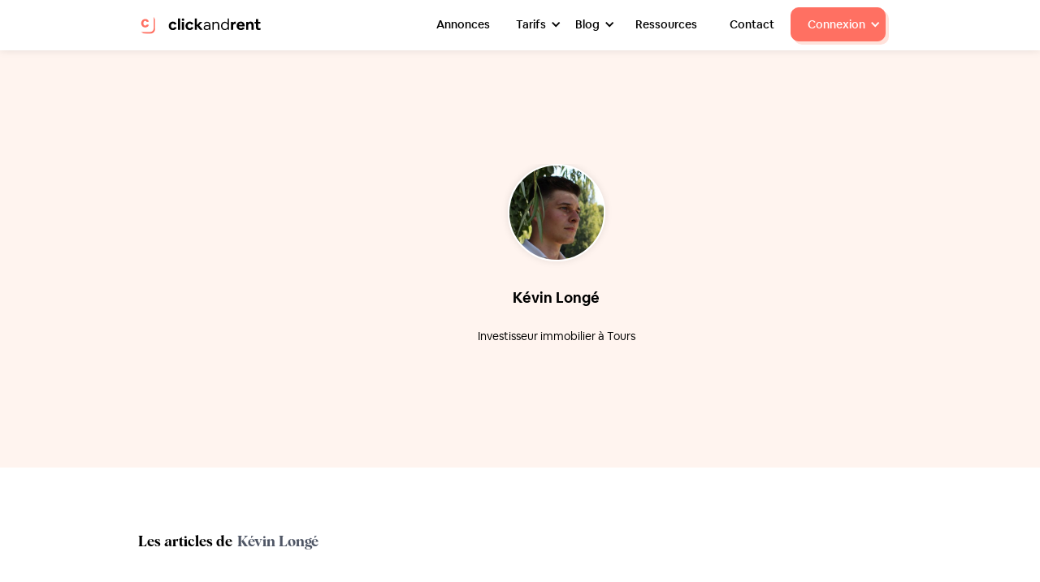

--- FILE ---
content_type: text/html
request_url: https://www.clickandrent.fr/author/kevin-longe
body_size: 5886
content:
<!DOCTYPE html><!-- Last Published: Fri Jan 16 2026 16:58:13 GMT+0000 (Coordinated Universal Time) --><html data-wf-domain="www.clickandrent.fr" data-wf-page="618182089175c7e8501c2e17" data-wf-site="5f9bc1d1aa792620bb359429" lang="fr" data-wf-collection="618182089175c7dd8c1c2d84" data-wf-item-slug="kevin-longe"><head><meta charset="utf-8"/><title>clickandrent | Articles de blog par Kévin Longé</title><meta content="Investisseur immobilier à Tours. Consultez ses articles de blog pour clickandrent." name="description"/><meta content="clickandrent | Articles de blog par Kévin Longé" property="og:title"/><meta content="Investisseur immobilier à Tours. Consultez ses articles de blog pour clickandrent." property="og:description"/><meta content="https://cdn.prod.website-files.com/5f9bc1e415576120452a1ba4/5ff58f8f8bc4acfcf8cdb3c3_Screenshot_46.png" property="og:image"/><meta content="clickandrent | Articles de blog par Kévin Longé" property="twitter:title"/><meta content="Investisseur immobilier à Tours. Consultez ses articles de blog pour clickandrent." property="twitter:description"/><meta content="https://cdn.prod.website-files.com/5f9bc1e415576120452a1ba4/5ff58f8f8bc4acfcf8cdb3c3_Screenshot_46.png" property="twitter:image"/><meta property="og:type" content="website"/><meta content="summary_large_image" name="twitter:card"/><meta content="width=device-width, initial-scale=1" name="viewport"/><link href="https://cdn.prod.website-files.com/5f9bc1d1aa792620bb359429/css/clickandrent.webflow.shared.8109cd1b2.min.css" rel="stylesheet" type="text/css" integrity="sha384-gQnNGymOJfOVhpmxXSPPzatu0zxxdNsQ+grJwiaj6HNdc6nTn1GfyMGi0bMrYSrO" crossorigin="anonymous"/><link href="https://fonts.googleapis.com" rel="preconnect"/><link href="https://fonts.gstatic.com" rel="preconnect" crossorigin="anonymous"/><script src="https://ajax.googleapis.com/ajax/libs/webfont/1.6.26/webfont.js" type="text/javascript"></script><script type="text/javascript">WebFont.load({  google: {    families: ["Open Sans:300,300italic,400,400italic,600,600italic,700,700italic,800,800italic"]  }});</script><script type="text/javascript">!function(o,c){var n=c.documentElement,t=" w-mod-";n.className+=t+"js",("ontouchstart"in o||o.DocumentTouch&&c instanceof DocumentTouch)&&(n.className+=t+"touch")}(window,document);</script><link href="https://cdn.prod.website-files.com/5f9bc1d1aa792620bb359429/5f9e8bb09cb409bceb0d8c54_Component%207.png" rel="shortcut icon" type="image/x-icon"/><link href="https://cdn.prod.website-files.com/5f9bc1d1aa792620bb359429/5f9e8bbcd5fd03f92df10a26_Component%203.png" rel="apple-touch-icon"/><script async="" src="https://www.googletagmanager.com/gtag/js?id=UA-187568098-1"></script><script type="text/javascript">window.dataLayer = window.dataLayer || [];function gtag(){dataLayer.push(arguments);}gtag('js', new Date());gtag('config', 'UA-187568098-1', {'anonymize_ip': false});</script><script type="text/javascript">!function(f,b,e,v,n,t,s){if(f.fbq)return;n=f.fbq=function(){n.callMethod?n.callMethod.apply(n,arguments):n.queue.push(arguments)};if(!f._fbq)f._fbq=n;n.push=n;n.loaded=!0;n.version='2.0';n.agent='plwebflow';n.queue=[];t=b.createElement(e);t.async=!0;t.src=v;s=b.getElementsByTagName(e)[0];s.parentNode.insertBefore(t,s)}(window,document,'script','https://connect.facebook.net/en_US/fbevents.js');fbq('init', '1547778842077485');fbq('track', 'PageView');</script><!-- Google Tag Manager -->
<script>(function(w,d,s,l,i){w[l]=w[l]||[];w[l].push({'gtm.start':
new Date().getTime(),event:'gtm.js'});var f=d.getElementsByTagName(s)[0],
j=d.createElement(s),dl=l!='dataLayer'?'&l='+l:'';j.async=true;j.src=
'https://www.googletagmanager.com/gtm.js?id='+i+dl;f.parentNode.insertBefore(j,f);
})(window,document,'script','dataLayer','GTM-K2HRCLM');</script>
<!-- End Google Tag Manager -->

<!-- Global site tag (gtag.js) - Google Ads: 405132542 -->
<script async src="https://www.googletagmanager.com/gtag/js?id=AW-405132542"></script>
<script>
  window.dataLayer = window.dataLayer || [];
  function gtag(){dataLayer.push(arguments);}
  gtag('js', new Date());

  gtag('config', 'AW-405132542');
</script>

<!-- Global site tag (gtag.js) - Google Analytics -->
<script async src="https://www.googletagmanager.com/gtag/js?id=G-JQE60T150V"></script>
<script>
  window.dataLayer = window.dataLayer || [];
  function gtag(){dataLayer.push(arguments);}
  gtag('js', new Date());

  gtag('config', 'G-JQE60T150V');
</script><script type="text/javascript">window.__WEBFLOW_CURRENCY_SETTINGS = {"currencyCode":"EUR","symbol":"€","decimal":",","fractionDigits":2,"group":" ","template":"{{wf {\"path\":\"symbol\",\"type\":\"PlainText\"} }} {{wf {\"path\":\"amount\",\"type\":\"CommercePrice\"} }} {{wf {\"path\":\"currencyCode\",\"type\":\"PlainText\"} }}","hideDecimalForWholeNumbers":false};</script></head><body><div data-collapse="medium" data-animation="default" data-duration="400" id="nav-bar" data-easing="ease" data-easing2="ease" role="banner" class="navbar w-nav"><div class="padding-left nav-bar-relative w-container"><a href="/" class="w-nav-brand"><div class="logo"><img src="https://cdn.prod.website-files.com/5f9bc1d1aa792620bb359429/614314cec78c39c5506f659f_Logo%20clickandrent.svg" loading="lazy" alt="Logo de clickandrent png transparent"/></div></a><nav role="navigation" class="nav-menu vertical-center w-nav-menu"><a href="/annonces" class="p-link-annonces w-nav-link">Annonces</a><a href="/location" class="p-link-location w-nav-link">Trouver mon locataire</a><a href="/gestion" class="p-link-gestion w-nav-link">Gérer mon bien</a><a href="/le-blog" class="p-link-blog w-nav-link">Blog</a><div data-hover="true" data-delay="0" class="dropdown hide-on-tab w-dropdown"><div class="dropdown-toggle w-dropdown-toggle"><div class="icon-4 w-icon-dropdown-toggle"></div><div>Tarifs</div></div><nav class="navigation-dropdown w-dropdown-list"><div class="dropdown-pointer"><div class="dropdown-wrapper"><a href="/location" class="dropdown-link w-inline-block"><div class="icon-wrap"><img src="https://cdn.prod.website-files.com/5f9bc1d1aa792620bb359429/616421989659e59528a20c9d_key%201%20(1).svg" alt="" class="icon-5"/></div><div class="nav-content-wrap"><div class="dropdown-title">Trouver votre locataire</div><div class="nav-link-details">On vous trouve le locataire idéal</div></div></a><a href="/gestion" class="dropdown-link w-inline-block"><div class="icon-wrap"><img src="https://cdn.prod.website-files.com/5f9bc1d1aa792620bb359429/616421762e57fa1bf6107a58_sign%201.svg" alt="" class="icon-5"/></div><div class="nav-content-wrap"><div class="dropdown-title">Gérer votre bien</div><div class="nav-link-details">On gère votre bien au quotidien</div></div></a></div><div class="pointer"></div></div></nav></div><div data-hover="true" data-delay="0" class="dropdown hide-on-tab w-dropdown"><div class="dropdown-toggle w-dropdown-toggle"><div class="icon-4 w-icon-dropdown-toggle"></div><div>Blog</div></div><nav class="navigation-dropdown w-dropdown-list"><div class="dropdown-pointer"><div class="dropdown-wrapper"><div class="w-dyn-list"><div role="list" class="w-dyn-items"><div role="listitem" class="w-dyn-item"><a href="/categories-blog/gestion" class="dropdown-link w-inline-block"><div class="icon-wrap"><img src="" alt="" class="icon-5 w-dyn-bind-empty"/></div><div class="nav-content-wrap"><div class="dropdown-title">Gestion</div><div class="nav-link-details">La gestion locative, c&#x27;est notre métier !</div></div></a></div><div role="listitem" class="w-dyn-item"><a href="/categories-blog/investissement" class="dropdown-link w-inline-block"><div class="icon-wrap"><img src="" alt="" class="icon-5 w-dyn-bind-empty"/></div><div class="nav-content-wrap"><div class="dropdown-title">Investissement</div><div class="nav-link-details">Nos conseils pour bien investir !</div></div></a></div><div role="listitem" class="w-dyn-item"><a href="/categories-blog/renovation" class="dropdown-link w-inline-block"><div class="icon-wrap"><img src="https://cdn.prod.website-files.com/5f9bc1e415576120452a1ba4/5fbe295ee2e38616fd6f1ecd_Group%2035.svg" alt="" class="icon-5"/></div><div class="nav-content-wrap"><div class="dropdown-title">Rénovation</div><div class="nav-link-details">Mieux rénover, pour mieux louer !</div></div></a></div><div role="listitem" class="w-dyn-item"><a href="/categories-blog/fiscalite" class="dropdown-link w-inline-block"><div class="icon-wrap"><img src="" alt="" class="icon-5 w-dyn-bind-empty"/></div><div class="nav-content-wrap"><div class="dropdown-title">Fiscalité</div><div class="nav-link-details">Tout savoir sur la fiscalité immobilière !</div></div></a></div><div role="listitem" class="w-dyn-item"><a href="/categories-blog/juridique" class="dropdown-link w-inline-block"><div class="icon-wrap"><img src="" alt="" class="icon-5 w-dyn-bind-empty"/></div><div class="nav-content-wrap"><div class="dropdown-title">Juridique</div><div class="nav-link-details">Tout savoir sur le droit immobilier !</div></div></a></div></div></div><a href="/le-blog" class="dropdown-link w-inline-block"><div class="icon-wrap"><img src="https://cdn.prod.website-files.com/5f9bc1d1aa792620bb359429/5fbe2c491d733e500677e4fa_Group%2040.svg" alt="" class="icon-5"/></div><div class="nav-content-wrap"><div class="dropdown-title">Tous les articles</div><div class="nav-link-details">À consommer sans modération</div></div></a></div><div class="pointer"></div></div></nav></div><a href="/ressources" class="p-link-ressources w-nav-link">Ressources</a><a href="/contact" class="p-link-contact w-nav-link">Contact</a><div data-hover="true" data-delay="0" class="p-button-connexion-header w-dropdown"><div class="cta main w-dropdown-toggle"><div class="icon-4 w-icon-dropdown-toggle"></div><div class="mr-4">Connexion</div></div><nav class="navigation-dropdown dropdown-long w-dropdown-list"><div class="dropdown-pointer"><div class="dropdown-wrapper-flex"><div class="dropdown-column-left"><a href="https://app.clickandrent.fr/" target="_blank" class="dropdown-link-2 w-inline-block"><div class="icon-wrap-3"><img src="https://cdn.prod.website-files.com/5f9bc1d1aa792620bb359429/60df34ea43a86b0f6c31f209_thumbs-up.svg" alt="" class="icon-5"/></div><div class="nav-content-wrap"><div class="dropdown-title">Je suis client</div><div class="nav-link-details-2">(Et vous avez raison !)</div></div></a><a href="https://app.clickandrent.fr/compte/demander-un-compte-clickandrent" target="_blank" class="dropdown-link-2 w-inline-block"><div class="icon-wrap-3"><img src="https://cdn.prod.website-files.com/5f9bc1d1aa792620bb359429/60df34f4695d31811fd8ddae_user-plus%20(1).svg" alt="" class="icon-5"/></div><div class="nav-content-wrap"><div class="dropdown-title">Devenir client</div><div class="nav-link-details-2">Super idée</div></div></a></div></div><div class="pointer-2"></div></div></nav></div></nav><div class="menu-button w-nav-button"><div class="w-icon-nav-menu"></div></div></div></div><div class="padding-intern smoke-bg no-padding-intern"><div class="centered padding-sides w-container"><div class="auteur-wrapper margin-top centered"><div style="background-image:url(&quot;https://cdn.prod.website-files.com/5f9bc1e415576120452a1ba4/5ff58f8f8bc4acfcf8cdb3c3_Screenshot_46.png&quot;)" class="profile-pic huge"></div><h1 class="main-header grey">Kévin Longé</h1><p class="paragraph centered">Investisseur immobilier à Tours</p></div></div></div><div class="padding-intern"><div class="container-8 w-container"><h4 class="title-medium inline margin-right margin-bottom static">Les articles de</h4><h4 class="title-medium inline static">Kévin Longé</h4><div class="w-dyn-list"><div role="list" class="grid center w-dyn-items"><div id="w-node-_532c563b-09a8-6418-4554-dbce14073e4d-501c2e17" role="listitem" class="blogarticle centered w-dyn-item"><a href="/post/linvestissement-locatif-un-projet-accessible-a-tous" class="article-card medium w-inline-block"><div style="background-image:url(&quot;https://cdn.prod.website-files.com/5f9bc1e415576120452a1ba4/5ff58d93c614268a06e2d017_investissement%20locatif%20Tours.jpg&quot;)" class="thumbnail-image"></div><h4 class="title-article margin-top margin-bottom">L&#x27;investissement locatif : un projet accessible à tous</h4><div class="category-tag margin-right margin-bottom w-dyn-bind-empty"></div><div class="category-tag margin-right margin-bottom w-dyn-bind-empty"></div><p class="post-summary-article">Investir dans l&#x27;immobilier locatif est à la portée de tous : témoignage d&#x27;un investisseur aux grandes ambitions.</p></a></div></div></div></div></div><footer id="footer" class="footer padding-strong custom-section-10"><div class="newsletter margin-bottom-60 max-width-70vw w-container"><div class="horizontal-2 white-background padding-intern smaller space-around"><div class="vertical-2 resp centered height-auto"><div class="div-block-206"><h4 class="headingnewsletter">Inscrivez vous à notre newsletter !</h4><p class="paragraph-60">L&#x27;actualité immobilière, tous les vendredis, dans votre boite mail.</p></div></div><div class="form-block-4 w-form"><form id="wf-form-Newsletter-form" name="wf-form-Newsletter-form" data-name="Newsletter-form" method="get" class="v3-newsletter-footer" data-wf-page-id="618182089175c7e8501c2e17" data-wf-element-id="dbc9f3c2-470c-1594-5597-3ba38c3644ea"><input class="field-newsletter w-input" maxlength="256" name="e-mail-Newsletter-2" data-name="E Mail Newsletter 2" placeholder="Entrez votre adresse mail" type="email" id="e-mail-Newsletter-2" required=""/><input type="submit" data-wait="Inscription..." class="cta-newsletter w-button" value="S&#x27;inscrire"/></form><div class="light-background radius w-form-done"><h5 class="heading-2 green">Félicitations</h5><div>Vous recevrez notre prochaine newsletter !</div></div><div class="status-message cc-error-message w-form-fail"><div>Ooops ! Cet e-mail n&#x27;est pas écrit correctement...</div></div></div></div></div><div class="max-width-70vw w-container"><div class="footer-flex-container"><div class="vertical-2"><a href="#" class="footer-logo-link w-inline-block"><img src="https://cdn.prod.website-files.com/5f9bc1d1aa792620bb359429/5f9d816b99175c227573fd08_Component%2015%20(2).svg" alt="" class="footer-image"/></a><h6 class="dark-mode baseline">L&#x27;agence immobilière, nouvelle génération</h6><div class="social-bar"><a href="https://www.facebook.com/clickandrent.fr" target="_blank" class="social w-inline-block"><img src="https://cdn.prod.website-files.com/5f9bc1d1aa792620bb359429/5f9d812470ebb9515c9baf54_Group%201355.svg" loading="lazy" alt=""/></a><a href="https://www.linkedin.com/company/clickandrent" target="_blank" class="w-inline-block"><img src="https://cdn.prod.website-files.com/5f9bc1d1aa792620bb359429/5f9d812570ebb94e7a9baf57_Group%201350%20(1).svg" loading="lazy" alt="" class="social"/></a><a href="https://www.instagram.com/click.rent/" target="_blank" class="w-inline-block"><img src="https://cdn.prod.website-files.com/5f9bc1d1aa792620bb359429/5f9d812570ebb99c639baf56_Group%201354.svg" loading="lazy" alt="" class="social"/></a></div><h6 class="dark-mode baseline">©2025 clickandrent</h6></div><div><h2 class="footer-heading dark-mode">Services</h2><ul role="list" class="list-3 w-list-unstyled"><li><a href="/gestion" class="footer-link">Gérer mon bien</a></li><li><a href="/location" class="footer-link">Trouver un locataire</a></li><li><a href="https://www.clickandrent.fr/estimation?frompage=footer" class="footer-link">Estimer mon loyer</a></li><li><a href="https://www.clickandrent.fr/devis-gratuit?frompage=footer" class="footer-link">Devis gratuit</a></li></ul><h2 class="footer-heading dark-mode">Ressources</h2><ul role="list" class="w-list-unstyled"><li><a href="/ressources" class="footer-link">Fiches pratiques</a></li><li><a href="/mise-en-location/locataire" class="footer-link">Guide de la location</a></li><li><a href="/guide-telechargement" class="footer-link">E-book du locatif</a></li><li><a href="/faq" class="footer-link">Questions fréquentes</a></li><li><a href="/le-blog" class="footer-link">Blog</a></li></ul></div><div><h2 class="footer-heading dark-mode">Informations</h2><ul role="list" class="w-list-unstyled"><li><a href="/equipe" class="footer-link">Équipe</a></li><li><a href="/parrainer" target="_blank" class="footer-link">Parrainage</a></li><li><a href="/partenariat" class="footer-link">Partenariats</a></li><li><a href="/relocation" class="footer-link">Relocation</a></li><li><a href="https://www.welcometothejungle.com/fr/companies/click-and-rent/jobs" target="_blank" class="footer-link">Recrutement</a></li><li><a href="/politique-de-confidentialite" class="footer-link">Confidentialité</a></li><li><a href="/mentions-legales" class="footer-link">Mentions légales</a></li><li><a href="/conditions-generales-dutilisation" class="footer-link">CGU-CGV</a></li></ul></div><div><h2 class="footer-heading dark-mode">Contact</h2><ul role="list" class="w-list-unstyled"><li><a href="https://www.clickandrent.fr/contact?frompage=footer" target="_blank" class="footer-link">Nous contacter</a></li><li><a href="mailto:contact@clickandrent.fr?subject=Prise%20de%20contact" class="footer-link">contact@clickandrent.fr</a></li><li><a href="tel:0184800240" class="footer-link">01 84 80 02 40</a></li></ul></div></div></div></footer><script src="https://d3e54v103j8qbb.cloudfront.net/js/jquery-3.5.1.min.dc5e7f18c8.js?site=5f9bc1d1aa792620bb359429" type="text/javascript" integrity="sha256-9/aliU8dGd2tb6OSsuzixeV4y/faTqgFtohetphbbj0=" crossorigin="anonymous"></script><script src="https://cdn.prod.website-files.com/5f9bc1d1aa792620bb359429/js/webflow.schunk.f3a08821b4e31f89.js" type="text/javascript" integrity="sha384-jdiRdsaXtUN5LkaeQxuxSJeDi/u9yfDo8k3p7iBrSa0ZxuEsPQsdVokoQHgyJGi/" crossorigin="anonymous"></script><script src="https://cdn.prod.website-files.com/5f9bc1d1aa792620bb359429/js/webflow.schunk.7c4ab8dcbf66836f.js" type="text/javascript" integrity="sha384-IlCeYPQ3Ggx5ERv9ZSobCSmeVueK0/KYMOnUZuO6UWtO+UumkJpElJIAAtrHiHhe" crossorigin="anonymous"></script><script src="https://cdn.prod.website-files.com/5f9bc1d1aa792620bb359429/js/webflow.2fccf566.c0a8ac58c83f1082.js" type="text/javascript" integrity="sha384-XGcsim4A1DgwrzmXUDflu7ZOR6mMGRoXu195ODsL6FSpehapbBxYu+oWFW5Er5cj" crossorigin="anonymous"></script><!-- Google Tag Manager (noscript) -->
<noscript><iframe src="https://www.googletagmanager.com/ns.html?id=GTM-K2HRCLM"
height="0" width="0" style="display:none;visibility:hidden"></iframe></noscript>
<!-- End Google Tag Manager (noscript) --><script>
window.axeptioSettings = {
  clientId: "602e85c34b0e005e711322e5",
  cookiesVersion: "clickandrent-base",
};
 
(function(d, s) {
  var t = d.getElementsByTagName(s)[0], e = d.createElement(s);
  e.async = true; e.src = "//static.axept.io/sdk.js";
  t.parentNode.insertBefore(e, t);
})(document, "script");
</script>


<script src="https://chat-assets.frontapp.com/v1/chat.bundle.js"></script>
<script>
  window.FrontChat('init', {chatId: 'a69dea33ef3a8b95687448fd6d92af2c', useDefaultLauncher: true});
</script></body></html>

--- FILE ---
content_type: text/css
request_url: https://cdn.prod.website-files.com/5f9bc1d1aa792620bb359429/css/clickandrent.webflow.shared.8109cd1b2.min.css
body_size: 63720
content:
html{-webkit-text-size-adjust:100%;-ms-text-size-adjust:100%;font-family:sans-serif}body{margin:0}article,aside,details,figcaption,figure,footer,header,hgroup,main,menu,nav,section,summary{display:block}audio,canvas,progress,video{vertical-align:baseline;display:inline-block}audio:not([controls]){height:0;display:none}[hidden],template{display:none}a{background-color:#0000}a:active,a:hover{outline:0}abbr[title]{border-bottom:1px dotted}b,strong{font-weight:700}dfn{font-style:italic}h1{margin:.67em 0;font-size:2em}mark{color:#000;background:#ff0}small{font-size:80%}sub,sup{vertical-align:baseline;font-size:75%;line-height:0;position:relative}sup{top:-.5em}sub{bottom:-.25em}img{border:0}svg:not(:root){overflow:hidden}hr{box-sizing:content-box;height:0}pre{overflow:auto}code,kbd,pre,samp{font-family:monospace;font-size:1em}button,input,optgroup,select,textarea{color:inherit;font:inherit;margin:0}button{overflow:visible}button,select{text-transform:none}button,html input[type=button],input[type=reset]{-webkit-appearance:button;cursor:pointer}button[disabled],html input[disabled]{cursor:default}button::-moz-focus-inner,input::-moz-focus-inner{border:0;padding:0}input{line-height:normal}input[type=checkbox],input[type=radio]{box-sizing:border-box;padding:0}input[type=number]::-webkit-inner-spin-button,input[type=number]::-webkit-outer-spin-button{height:auto}input[type=search]{-webkit-appearance:none}input[type=search]::-webkit-search-cancel-button,input[type=search]::-webkit-search-decoration{-webkit-appearance:none}legend{border:0;padding:0}textarea{overflow:auto}optgroup{font-weight:700}table{border-collapse:collapse;border-spacing:0}td,th{padding:0}@font-face{font-family:webflow-icons;src:url([data-uri])format("truetype");font-weight:400;font-style:normal}[class^=w-icon-],[class*=\ w-icon-]{speak:none;font-variant:normal;text-transform:none;-webkit-font-smoothing:antialiased;-moz-osx-font-smoothing:grayscale;font-style:normal;font-weight:400;line-height:1;font-family:webflow-icons!important}.w-icon-slider-right:before{content:""}.w-icon-slider-left:before{content:""}.w-icon-nav-menu:before{content:""}.w-icon-arrow-down:before,.w-icon-dropdown-toggle:before{content:""}.w-icon-file-upload-remove:before{content:""}.w-icon-file-upload-icon:before{content:""}*{box-sizing:border-box}html{height:100%}body{color:#333;background-color:#fff;min-height:100%;margin:0;font-family:Arial,sans-serif;font-size:14px;line-height:20px}img{vertical-align:middle;max-width:100%;display:inline-block}html.w-mod-touch *{background-attachment:scroll!important}.w-block{display:block}.w-inline-block{max-width:100%;display:inline-block}.w-clearfix:before,.w-clearfix:after{content:" ";grid-area:1/1/2/2;display:table}.w-clearfix:after{clear:both}.w-hidden{display:none}.w-button{color:#fff;line-height:inherit;cursor:pointer;background-color:#3898ec;border:0;border-radius:0;padding:9px 15px;text-decoration:none;display:inline-block}input.w-button{-webkit-appearance:button}html[data-w-dynpage] [data-w-cloak]{color:#0000!important}.w-code-block{margin:unset}pre.w-code-block code{all:inherit}.w-optimization{display:contents}.w-webflow-badge,.w-webflow-badge>img{box-sizing:unset;width:unset;height:unset;max-height:unset;max-width:unset;min-height:unset;min-width:unset;margin:unset;padding:unset;float:unset;clear:unset;border:unset;border-radius:unset;background:unset;background-image:unset;background-position:unset;background-size:unset;background-repeat:unset;background-origin:unset;background-clip:unset;background-attachment:unset;background-color:unset;box-shadow:unset;transform:unset;direction:unset;font-family:unset;font-weight:unset;color:unset;font-size:unset;line-height:unset;font-style:unset;font-variant:unset;text-align:unset;letter-spacing:unset;-webkit-text-decoration:unset;text-decoration:unset;text-indent:unset;text-transform:unset;list-style-type:unset;text-shadow:unset;vertical-align:unset;cursor:unset;white-space:unset;word-break:unset;word-spacing:unset;word-wrap:unset;transition:unset}.w-webflow-badge{white-space:nowrap;cursor:pointer;box-shadow:0 0 0 1px #0000001a,0 1px 3px #0000001a;visibility:visible!important;opacity:1!important;z-index:2147483647!important;color:#aaadb0!important;overflow:unset!important;background-color:#fff!important;border-radius:3px!important;width:auto!important;height:auto!important;margin:0!important;padding:6px!important;font-size:12px!important;line-height:14px!important;text-decoration:none!important;display:inline-block!important;position:fixed!important;inset:auto 12px 12px auto!important;transform:none!important}.w-webflow-badge>img{position:unset;visibility:unset!important;opacity:1!important;vertical-align:middle!important;display:inline-block!important}h1,h2,h3,h4,h5,h6{margin-bottom:10px;font-weight:700}h1{margin-top:20px;font-size:38px;line-height:44px}h2{margin-top:20px;font-size:32px;line-height:36px}h3{margin-top:20px;font-size:24px;line-height:30px}h4{margin-top:10px;font-size:18px;line-height:24px}h5{margin-top:10px;font-size:14px;line-height:20px}h6{margin-top:10px;font-size:12px;line-height:18px}p{margin-top:0;margin-bottom:10px}blockquote{border-left:5px solid #e2e2e2;margin:0 0 10px;padding:10px 20px;font-size:18px;line-height:22px}figure{margin:0 0 10px}figcaption{text-align:center;margin-top:5px}ul,ol{margin-top:0;margin-bottom:10px;padding-left:40px}.w-list-unstyled{padding-left:0;list-style:none}.w-embed:before,.w-embed:after{content:" ";grid-area:1/1/2/2;display:table}.w-embed:after{clear:both}.w-video{width:100%;padding:0;position:relative}.w-video iframe,.w-video object,.w-video embed{border:none;width:100%;height:100%;position:absolute;top:0;left:0}fieldset{border:0;margin:0;padding:0}button,[type=button],[type=reset]{cursor:pointer;-webkit-appearance:button;border:0}.w-form{margin:0 0 15px}.w-form-done{text-align:center;background-color:#ddd;padding:20px;display:none}.w-form-fail{background-color:#ffdede;margin-top:10px;padding:10px;display:none}label{margin-bottom:5px;font-weight:700;display:block}.w-input,.w-select{color:#333;vertical-align:middle;background-color:#fff;border:1px solid #ccc;width:100%;height:38px;margin-bottom:10px;padding:8px 12px;font-size:14px;line-height:1.42857;display:block}.w-input::placeholder,.w-select::placeholder{color:#999}.w-input:focus,.w-select:focus{border-color:#3898ec;outline:0}.w-input[disabled],.w-select[disabled],.w-input[readonly],.w-select[readonly],fieldset[disabled] .w-input,fieldset[disabled] .w-select{cursor:not-allowed}.w-input[disabled]:not(.w-input-disabled),.w-select[disabled]:not(.w-input-disabled),.w-input[readonly],.w-select[readonly],fieldset[disabled]:not(.w-input-disabled) .w-input,fieldset[disabled]:not(.w-input-disabled) .w-select{background-color:#eee}textarea.w-input,textarea.w-select{height:auto}.w-select{background-color:#f3f3f3}.w-select[multiple]{height:auto}.w-form-label{cursor:pointer;margin-bottom:0;font-weight:400;display:inline-block}.w-radio{margin-bottom:5px;padding-left:20px;display:block}.w-radio:before,.w-radio:after{content:" ";grid-area:1/1/2/2;display:table}.w-radio:after{clear:both}.w-radio-input{float:left;margin:3px 0 0 -20px;line-height:normal}.w-file-upload{margin-bottom:10px;display:block}.w-file-upload-input{opacity:0;z-index:-100;width:.1px;height:.1px;position:absolute;overflow:hidden}.w-file-upload-default,.w-file-upload-uploading,.w-file-upload-success{color:#333;display:inline-block}.w-file-upload-error{margin-top:10px;display:block}.w-file-upload-default.w-hidden,.w-file-upload-uploading.w-hidden,.w-file-upload-error.w-hidden,.w-file-upload-success.w-hidden{display:none}.w-file-upload-uploading-btn{cursor:pointer;background-color:#fafafa;border:1px solid #ccc;margin:0;padding:8px 12px;font-size:14px;font-weight:400;display:flex}.w-file-upload-file{background-color:#fafafa;border:1px solid #ccc;flex-grow:1;justify-content:space-between;margin:0;padding:8px 9px 8px 11px;display:flex}.w-file-upload-file-name{font-size:14px;font-weight:400;display:block}.w-file-remove-link{cursor:pointer;width:auto;height:auto;margin-top:3px;margin-left:10px;padding:3px;display:block}.w-icon-file-upload-remove{margin:auto;font-size:10px}.w-file-upload-error-msg{color:#ea384c;padding:2px 0;display:inline-block}.w-file-upload-info{padding:0 12px;line-height:38px;display:inline-block}.w-file-upload-label{cursor:pointer;background-color:#fafafa;border:1px solid #ccc;margin:0;padding:8px 12px;font-size:14px;font-weight:400;display:inline-block}.w-icon-file-upload-icon,.w-icon-file-upload-uploading{width:20px;margin-right:8px;display:inline-block}.w-icon-file-upload-uploading{height:20px}.w-container{max-width:940px;margin-left:auto;margin-right:auto}.w-container:before,.w-container:after{content:" ";grid-area:1/1/2/2;display:table}.w-container:after{clear:both}.w-container .w-row{margin-left:-10px;margin-right:-10px}.w-row:before,.w-row:after{content:" ";grid-area:1/1/2/2;display:table}.w-row:after{clear:both}.w-row .w-row{margin-left:0;margin-right:0}.w-col{float:left;width:100%;min-height:1px;padding-left:10px;padding-right:10px;position:relative}.w-col .w-col{padding-left:0;padding-right:0}.w-col-1{width:8.33333%}.w-col-2{width:16.6667%}.w-col-3{width:25%}.w-col-4{width:33.3333%}.w-col-5{width:41.6667%}.w-col-6{width:50%}.w-col-7{width:58.3333%}.w-col-8{width:66.6667%}.w-col-9{width:75%}.w-col-10{width:83.3333%}.w-col-11{width:91.6667%}.w-col-12{width:100%}.w-hidden-main{display:none!important}@media screen and (max-width:991px){.w-container{max-width:728px}.w-hidden-main{display:inherit!important}.w-hidden-medium{display:none!important}.w-col-medium-1{width:8.33333%}.w-col-medium-2{width:16.6667%}.w-col-medium-3{width:25%}.w-col-medium-4{width:33.3333%}.w-col-medium-5{width:41.6667%}.w-col-medium-6{width:50%}.w-col-medium-7{width:58.3333%}.w-col-medium-8{width:66.6667%}.w-col-medium-9{width:75%}.w-col-medium-10{width:83.3333%}.w-col-medium-11{width:91.6667%}.w-col-medium-12{width:100%}.w-col-stack{width:100%;left:auto;right:auto}}@media screen and (max-width:767px){.w-hidden-main,.w-hidden-medium{display:inherit!important}.w-hidden-small{display:none!important}.w-row,.w-container .w-row{margin-left:0;margin-right:0}.w-col{width:100%;left:auto;right:auto}.w-col-small-1{width:8.33333%}.w-col-small-2{width:16.6667%}.w-col-small-3{width:25%}.w-col-small-4{width:33.3333%}.w-col-small-5{width:41.6667%}.w-col-small-6{width:50%}.w-col-small-7{width:58.3333%}.w-col-small-8{width:66.6667%}.w-col-small-9{width:75%}.w-col-small-10{width:83.3333%}.w-col-small-11{width:91.6667%}.w-col-small-12{width:100%}}@media screen and (max-width:479px){.w-container{max-width:none}.w-hidden-main,.w-hidden-medium,.w-hidden-small{display:inherit!important}.w-hidden-tiny{display:none!important}.w-col{width:100%}.w-col-tiny-1{width:8.33333%}.w-col-tiny-2{width:16.6667%}.w-col-tiny-3{width:25%}.w-col-tiny-4{width:33.3333%}.w-col-tiny-5{width:41.6667%}.w-col-tiny-6{width:50%}.w-col-tiny-7{width:58.3333%}.w-col-tiny-8{width:66.6667%}.w-col-tiny-9{width:75%}.w-col-tiny-10{width:83.3333%}.w-col-tiny-11{width:91.6667%}.w-col-tiny-12{width:100%}}.w-widget{position:relative}.w-widget-map{width:100%;height:400px}.w-widget-map label{width:auto;display:inline}.w-widget-map img{max-width:inherit}.w-widget-map .gm-style-iw{text-align:center}.w-widget-map .gm-style-iw>button{display:none!important}.w-widget-twitter{overflow:hidden}.w-widget-twitter-count-shim{vertical-align:top;text-align:center;background:#fff;border:1px solid #758696;border-radius:3px;width:28px;height:20px;display:inline-block;position:relative}.w-widget-twitter-count-shim *{pointer-events:none;-webkit-user-select:none;user-select:none}.w-widget-twitter-count-shim .w-widget-twitter-count-inner{text-align:center;color:#999;font-family:serif;font-size:15px;line-height:12px;position:relative}.w-widget-twitter-count-shim .w-widget-twitter-count-clear{display:block;position:relative}.w-widget-twitter-count-shim.w--large{width:36px;height:28px}.w-widget-twitter-count-shim.w--large .w-widget-twitter-count-inner{font-size:18px;line-height:18px}.w-widget-twitter-count-shim:not(.w--vertical){margin-left:5px;margin-right:8px}.w-widget-twitter-count-shim:not(.w--vertical).w--large{margin-left:6px}.w-widget-twitter-count-shim:not(.w--vertical):before,.w-widget-twitter-count-shim:not(.w--vertical):after{content:" ";pointer-events:none;border:solid #0000;width:0;height:0;position:absolute;top:50%;left:0}.w-widget-twitter-count-shim:not(.w--vertical):before{border-width:4px;border-color:#75869600 #5d6c7b #75869600 #75869600;margin-top:-4px;margin-left:-9px}.w-widget-twitter-count-shim:not(.w--vertical).w--large:before{border-width:5px;margin-top:-5px;margin-left:-10px}.w-widget-twitter-count-shim:not(.w--vertical):after{border-width:4px;border-color:#fff0 #fff #fff0 #fff0;margin-top:-4px;margin-left:-8px}.w-widget-twitter-count-shim:not(.w--vertical).w--large:after{border-width:5px;margin-top:-5px;margin-left:-9px}.w-widget-twitter-count-shim.w--vertical{width:61px;height:33px;margin-bottom:8px}.w-widget-twitter-count-shim.w--vertical:before,.w-widget-twitter-count-shim.w--vertical:after{content:" ";pointer-events:none;border:solid #0000;width:0;height:0;position:absolute;top:100%;left:50%}.w-widget-twitter-count-shim.w--vertical:before{border-width:5px;border-color:#5d6c7b #75869600 #75869600;margin-left:-5px}.w-widget-twitter-count-shim.w--vertical:after{border-width:4px;border-color:#fff #fff0 #fff0;margin-left:-4px}.w-widget-twitter-count-shim.w--vertical .w-widget-twitter-count-inner{font-size:18px;line-height:22px}.w-widget-twitter-count-shim.w--vertical.w--large{width:76px}.w-background-video{color:#fff;height:500px;position:relative;overflow:hidden}.w-background-video>video{object-fit:cover;z-index:-100;background-position:50%;background-size:cover;width:100%;height:100%;margin:auto;position:absolute;inset:-100%}.w-background-video>video::-webkit-media-controls-start-playback-button{-webkit-appearance:none;display:none!important}.w-background-video--control{background-color:#0000;padding:0;position:absolute;bottom:1em;right:1em}.w-background-video--control>[hidden]{display:none!important}.w-slider{text-align:center;clear:both;-webkit-tap-highlight-color:#0000;tap-highlight-color:#0000;background:#ddd;height:300px;position:relative}.w-slider-mask{z-index:1;white-space:nowrap;height:100%;display:block;position:relative;left:0;right:0;overflow:hidden}.w-slide{vertical-align:top;white-space:normal;text-align:left;width:100%;height:100%;display:inline-block;position:relative}.w-slider-nav{z-index:2;text-align:center;-webkit-tap-highlight-color:#0000;tap-highlight-color:#0000;height:40px;margin:auto;padding-top:10px;position:absolute;inset:auto 0 0}.w-slider-nav.w-round>div{border-radius:100%}.w-slider-nav.w-num>div{font-size:inherit;line-height:inherit;width:auto;height:auto;padding:.2em .5em}.w-slider-nav.w-shadow>div{box-shadow:0 0 3px #3336}.w-slider-nav-invert{color:#fff}.w-slider-nav-invert>div{background-color:#2226}.w-slider-nav-invert>div.w-active{background-color:#222}.w-slider-dot{cursor:pointer;background-color:#fff6;width:1em;height:1em;margin:0 3px .5em;transition:background-color .1s,color .1s;display:inline-block;position:relative}.w-slider-dot.w-active{background-color:#fff}.w-slider-dot:focus{outline:none;box-shadow:0 0 0 2px #fff}.w-slider-dot:focus.w-active{box-shadow:none}.w-slider-arrow-left,.w-slider-arrow-right{cursor:pointer;color:#fff;-webkit-tap-highlight-color:#0000;tap-highlight-color:#0000;-webkit-user-select:none;user-select:none;width:80px;margin:auto;font-size:40px;position:absolute;inset:0;overflow:hidden}.w-slider-arrow-left [class^=w-icon-],.w-slider-arrow-right [class^=w-icon-],.w-slider-arrow-left [class*=\ w-icon-],.w-slider-arrow-right [class*=\ w-icon-]{position:absolute}.w-slider-arrow-left:focus,.w-slider-arrow-right:focus{outline:0}.w-slider-arrow-left{z-index:3;right:auto}.w-slider-arrow-right{z-index:4;left:auto}.w-icon-slider-left,.w-icon-slider-right{width:1em;height:1em;margin:auto;inset:0}.w-slider-aria-label{clip:rect(0 0 0 0);border:0;width:1px;height:1px;margin:-1px;padding:0;position:absolute;overflow:hidden}.w-slider-force-show{display:block!important}.w-dropdown{text-align:left;z-index:900;margin-left:auto;margin-right:auto;display:inline-block;position:relative}.w-dropdown-btn,.w-dropdown-toggle,.w-dropdown-link{vertical-align:top;color:#222;text-align:left;white-space:nowrap;margin-left:auto;margin-right:auto;padding:20px;text-decoration:none;position:relative}.w-dropdown-toggle{-webkit-user-select:none;user-select:none;cursor:pointer;padding-right:40px;display:inline-block}.w-dropdown-toggle:focus{outline:0}.w-icon-dropdown-toggle{width:1em;height:1em;margin:auto 20px auto auto;position:absolute;top:0;bottom:0;right:0}.w-dropdown-list{background:#ddd;min-width:100%;display:none;position:absolute}.w-dropdown-list.w--open{display:block}.w-dropdown-link{color:#222;padding:10px 20px;display:block}.w-dropdown-link.w--current{color:#0082f3}.w-dropdown-link:focus{outline:0}@media screen and (max-width:767px){.w-nav-brand{padding-left:10px}}.w-lightbox-backdrop{cursor:auto;letter-spacing:normal;text-indent:0;text-shadow:none;text-transform:none;visibility:visible;white-space:normal;word-break:normal;word-spacing:normal;word-wrap:normal;color:#fff;text-align:center;z-index:2000;opacity:0;-webkit-user-select:none;-moz-user-select:none;-webkit-tap-highlight-color:transparent;background:#000000e6;outline:0;font-family:Helvetica Neue,Helvetica,Ubuntu,Segoe UI,Verdana,sans-serif;font-size:17px;font-style:normal;font-weight:300;line-height:1.2;list-style:disc;position:fixed;inset:0;-webkit-transform:translate(0)}.w-lightbox-backdrop,.w-lightbox-container{-webkit-overflow-scrolling:touch;height:100%;overflow:auto}.w-lightbox-content{height:100vh;position:relative;overflow:hidden}.w-lightbox-view{opacity:0;width:100vw;height:100vh;position:absolute}.w-lightbox-view:before{content:"";height:100vh}.w-lightbox-group,.w-lightbox-group .w-lightbox-view,.w-lightbox-group .w-lightbox-view:before{height:86vh}.w-lightbox-frame,.w-lightbox-view:before{vertical-align:middle;display:inline-block}.w-lightbox-figure{margin:0;position:relative}.w-lightbox-group .w-lightbox-figure{cursor:pointer}.w-lightbox-img{width:auto;max-width:none;height:auto}.w-lightbox-image{float:none;max-width:100vw;max-height:100vh;display:block}.w-lightbox-group .w-lightbox-image{max-height:86vh}.w-lightbox-caption{text-align:left;text-overflow:ellipsis;white-space:nowrap;background:#0006;padding:.5em 1em;position:absolute;bottom:0;left:0;right:0;overflow:hidden}.w-lightbox-embed{width:100%;height:100%;position:absolute;inset:0}.w-lightbox-control{cursor:pointer;background-position:50%;background-repeat:no-repeat;background-size:24px;width:4em;transition:all .3s;position:absolute;top:0}.w-lightbox-left{background-image:url([data-uri]);display:none;bottom:0;left:0}.w-lightbox-right{background-image:url([data-uri]);display:none;bottom:0;right:0}.w-lightbox-close{background-image:url([data-uri]);background-size:18px;height:2.6em;right:0}.w-lightbox-strip{white-space:nowrap;padding:0 1vh;line-height:0;position:absolute;bottom:0;left:0;right:0;overflow:auto hidden}.w-lightbox-item{box-sizing:content-box;cursor:pointer;width:10vh;padding:2vh 1vh;display:inline-block;-webkit-transform:translate(0,0)}.w-lightbox-active{opacity:.3}.w-lightbox-thumbnail{background:#222;height:10vh;position:relative;overflow:hidden}.w-lightbox-thumbnail-image{position:absolute;top:0;left:0}.w-lightbox-thumbnail .w-lightbox-tall{width:100%;top:50%;transform:translateY(-50%)}.w-lightbox-thumbnail .w-lightbox-wide{height:100%;left:50%;transform:translate(-50%)}.w-lightbox-spinner{box-sizing:border-box;border:5px solid #0006;border-radius:50%;width:40px;height:40px;margin-top:-20px;margin-left:-20px;animation:.8s linear infinite spin;position:absolute;top:50%;left:50%}.w-lightbox-spinner:after{content:"";border:3px solid #0000;border-bottom-color:#fff;border-radius:50%;position:absolute;inset:-4px}.w-lightbox-hide{display:none}.w-lightbox-noscroll{overflow:hidden}@media (min-width:768px){.w-lightbox-content{height:96vh;margin-top:2vh}.w-lightbox-view,.w-lightbox-view:before{height:96vh}.w-lightbox-group,.w-lightbox-group .w-lightbox-view,.w-lightbox-group .w-lightbox-view:before{height:84vh}.w-lightbox-image{max-width:96vw;max-height:96vh}.w-lightbox-group .w-lightbox-image{max-width:82.3vw;max-height:84vh}.w-lightbox-left,.w-lightbox-right{opacity:.5;display:block}.w-lightbox-close{opacity:.8}.w-lightbox-control:hover{opacity:1}}.w-lightbox-inactive,.w-lightbox-inactive:hover{opacity:0}.w-richtext:before,.w-richtext:after{content:" ";grid-area:1/1/2/2;display:table}.w-richtext:after{clear:both}.w-richtext[contenteditable=true]:before,.w-richtext[contenteditable=true]:after{white-space:initial}.w-richtext ol,.w-richtext ul{overflow:hidden}.w-richtext .w-richtext-figure-selected.w-richtext-figure-type-video div:after,.w-richtext .w-richtext-figure-selected[data-rt-type=video] div:after,.w-richtext .w-richtext-figure-selected.w-richtext-figure-type-image div,.w-richtext .w-richtext-figure-selected[data-rt-type=image] div{outline:2px solid #2895f7}.w-richtext figure.w-richtext-figure-type-video>div:after,.w-richtext figure[data-rt-type=video]>div:after{content:"";display:none;position:absolute;inset:0}.w-richtext figure{max-width:60%;position:relative}.w-richtext figure>div:before{cursor:default!important}.w-richtext figure img{width:100%}.w-richtext figure figcaption.w-richtext-figcaption-placeholder{opacity:.6}.w-richtext figure div{color:#0000;font-size:0}.w-richtext figure.w-richtext-figure-type-image,.w-richtext figure[data-rt-type=image]{display:table}.w-richtext figure.w-richtext-figure-type-image>div,.w-richtext figure[data-rt-type=image]>div{display:inline-block}.w-richtext figure.w-richtext-figure-type-image>figcaption,.w-richtext figure[data-rt-type=image]>figcaption{caption-side:bottom;display:table-caption}.w-richtext figure.w-richtext-figure-type-video,.w-richtext figure[data-rt-type=video]{width:60%;height:0}.w-richtext figure.w-richtext-figure-type-video iframe,.w-richtext figure[data-rt-type=video] iframe{width:100%;height:100%;position:absolute;top:0;left:0}.w-richtext figure.w-richtext-figure-type-video>div,.w-richtext figure[data-rt-type=video]>div{width:100%}.w-richtext figure.w-richtext-align-center{clear:both;margin-left:auto;margin-right:auto}.w-richtext figure.w-richtext-align-center.w-richtext-figure-type-image>div,.w-richtext figure.w-richtext-align-center[data-rt-type=image]>div{max-width:100%}.w-richtext figure.w-richtext-align-normal{clear:both}.w-richtext figure.w-richtext-align-fullwidth{text-align:center;clear:both;width:100%;max-width:100%;margin-left:auto;margin-right:auto;display:block}.w-richtext figure.w-richtext-align-fullwidth>div{padding-bottom:inherit;display:inline-block}.w-richtext figure.w-richtext-align-fullwidth>figcaption{display:block}.w-richtext figure.w-richtext-align-floatleft{float:left;clear:none;margin-right:15px}.w-richtext figure.w-richtext-align-floatright{float:right;clear:none;margin-left:15px}.w-nav{z-index:1000;background:#ddd;position:relative}.w-nav:before,.w-nav:after{content:" ";grid-area:1/1/2/2;display:table}.w-nav:after{clear:both}.w-nav-brand{float:left;color:#333;text-decoration:none;position:relative}.w-nav-link{vertical-align:top;color:#222;text-align:left;margin-left:auto;margin-right:auto;padding:20px;text-decoration:none;display:inline-block;position:relative}.w-nav-link.w--current{color:#0082f3}.w-nav-menu{float:right;position:relative}[data-nav-menu-open]{text-align:center;background:#c8c8c8;min-width:200px;position:absolute;top:100%;left:0;right:0;overflow:visible;display:block!important}.w--nav-link-open{display:block;position:relative}.w-nav-overlay{width:100%;display:none;position:absolute;top:100%;left:0;right:0;overflow:hidden}.w-nav-overlay [data-nav-menu-open]{top:0}.w-nav[data-animation=over-left] .w-nav-overlay{width:auto}.w-nav[data-animation=over-left] .w-nav-overlay,.w-nav[data-animation=over-left] [data-nav-menu-open]{z-index:1;top:0;right:auto}.w-nav[data-animation=over-right] .w-nav-overlay{width:auto}.w-nav[data-animation=over-right] .w-nav-overlay,.w-nav[data-animation=over-right] [data-nav-menu-open]{z-index:1;top:0;left:auto}.w-nav-button{float:right;cursor:pointer;-webkit-tap-highlight-color:#0000;tap-highlight-color:#0000;-webkit-user-select:none;user-select:none;padding:18px;font-size:24px;display:none;position:relative}.w-nav-button:focus{outline:0}.w-nav-button.w--open{color:#fff;background-color:#c8c8c8}.w-nav[data-collapse=all] .w-nav-menu{display:none}.w-nav[data-collapse=all] .w-nav-button,.w--nav-dropdown-open,.w--nav-dropdown-toggle-open{display:block}.w--nav-dropdown-list-open{position:static}@media screen and (max-width:991px){.w-nav[data-collapse=medium] .w-nav-menu{display:none}.w-nav[data-collapse=medium] .w-nav-button{display:block}}@media screen and (max-width:767px){.w-nav[data-collapse=small] .w-nav-menu{display:none}.w-nav[data-collapse=small] .w-nav-button{display:block}.w-nav-brand{padding-left:10px}}@media screen and (max-width:479px){.w-nav[data-collapse=tiny] .w-nav-menu{display:none}.w-nav[data-collapse=tiny] .w-nav-button{display:block}}.w-tabs{position:relative}.w-tabs:before,.w-tabs:after{content:" ";grid-area:1/1/2/2;display:table}.w-tabs:after{clear:both}.w-tab-menu{position:relative}.w-tab-link{vertical-align:top;text-align:left;cursor:pointer;color:#222;background-color:#ddd;padding:9px 30px;text-decoration:none;display:inline-block;position:relative}.w-tab-link.w--current{background-color:#c8c8c8}.w-tab-link:focus{outline:0}.w-tab-content{display:block;position:relative;overflow:hidden}.w-tab-pane{display:none;position:relative}.w--tab-active{display:block}@media screen and (max-width:479px){.w-tab-link{display:block}}.w-ix-emptyfix:after{content:""}@keyframes spin{0%{transform:rotate(0)}to{transform:rotate(360deg)}}.w-dyn-empty{background-color:#ddd;padding:10px}.w-dyn-hide,.w-dyn-bind-empty,.w-condition-invisible{display:none!important}.wf-layout-layout{display:grid}@font-face{font-family:Airbnbcerealbook;src:url(https://cdn.prod.website-files.com/5f9bc1d1aa792620bb359429/5f9bc93d2179d136738755d3_AirbnbCerealBook.ttf)format("truetype");font-weight:400;font-style:normal;font-display:swap}@font-face{font-family:AirbnbCerealExtraBold;src:url(https://cdn.prod.website-files.com/5f9bc1d1aa792620bb359429/5f9bc93c6cc40a872ae403b8_AirbnbCerealExtraBold.ttf)format("truetype");font-weight:700;font-style:normal;font-display:swap}@font-face{font-family:AirbnbCerealMedium;src:url(https://cdn.prod.website-files.com/5f9bc1d1aa792620bb359429/5f9bc93cfb5f6b128905a8f9_AirbnbCerealMedium.ttf)format("truetype");font-weight:500;font-style:normal;font-display:swap}@font-face{font-family:AirbnbCerealLight;src:url(https://cdn.prod.website-files.com/5f9bc1d1aa792620bb359429/5f9bc93ca40d64a692421e19_AirbnbCerealLight.ttf)format("truetype");font-weight:300;font-style:normal;font-display:swap}@font-face{font-family:AirbnbCerealBlack;src:url(https://cdn.prod.website-files.com/5f9bc1d1aa792620bb359429/5f9bc93ca97213497ef6271d_AirbnbCerealBlack.ttf)format("truetype");font-weight:900;font-style:normal;font-display:swap}@font-face{font-family:AirbnbCerealBold;src:url(https://cdn.prod.website-files.com/5f9bc1d1aa792620bb359429/5f9bc93dc4bf1c451de228c7_AirbnbCerealBold.ttf)format("truetype");font-weight:700;font-style:normal;font-display:swap}@font-face{font-family:"Fa brands 400";src:url(https://cdn.prod.website-files.com/5f9bc1d1aa792620bb359429/5fbd1cbe4f6f8712aca660bb_fa-brands-400.ttf)format("truetype");font-weight:400;font-style:normal;font-display:swap}@font-face{font-family:Material icons;src:url(https://cdn.prod.website-files.com/5f9bc1d1aa792620bb359429/62710e5cf8a39707429af418_MaterialIconsRound-Regular.otf)format("opentype");font-weight:400;font-style:normal;font-display:swap}@font-face{font-family:Albra;src:url(https://cdn.prod.website-files.com/5f9bc1d1aa792620bb359429/62710e856efd5efdf4e9a441_Albra%20Black.otf)format("opentype");font-weight:900;font-style:normal;font-display:swap}@font-face{font-family:Albra;src:url(https://cdn.prod.website-files.com/5f9bc1d1aa792620bb359429/62710e858c6e8b61e53605e5_Albra%20Light.otf)format("opentype");font-weight:300;font-style:normal;font-display:swap}@font-face{font-family:Albra;src:url(https://cdn.prod.website-files.com/5f9bc1d1aa792620bb359429/62710e853e4eb683b534c1db_Albra%20Bold.otf)format("opentype");font-weight:700;font-style:normal;font-display:swap}@font-face{font-family:Albra semi;src:url(https://cdn.prod.website-files.com/5f9bc1d1aa792620bb359429/62710e85fe93ea6ac68d6ce2_Albra%20Semi.otf)format("opentype");font-weight:400;font-style:normal;font-display:swap}@font-face{font-family:Albra;src:url(https://cdn.prod.website-files.com/5f9bc1d1aa792620bb359429/62710e85bd7b6c0a6025bdff_Albra%20Medium.otf)format("opentype");font-weight:500;font-style:normal;font-display:swap}@font-face{font-family:Albra;src:url(https://cdn.prod.website-files.com/5f9bc1d1aa792620bb359429/62710e85a7486f39261b640d_Albra%20Regular.otf)format("opentype");font-weight:400;font-style:normal;font-display:swap}:root{--noir:black;--black:#322b2a;--dim-grey-2:#6e6e6e;--salmon:#ff7062;--seashell:#fff4ef;--white:white;--dim-grey:#4f5665;--azure:#eafbff;--steel-blue:#1783b1;--misty-rose:#ffe2db;--alice-blue-2:#f0f5f9;--light-pink:#daaaaa;--dark-grey:#afafaf;--white-2:#f8fcff;--background-message-client:#2487ff;--snow:#fff6f5;--deep-sky-blue:#24bdff;--alice-blue:#ebf2ff;--background-message-equipe:#e6e7e9}.w-layout-grid{grid-row-gap:16px;grid-column-gap:16px;grid-template-rows:auto auto;grid-template-columns:1fr 1fr;grid-auto-columns:1fr;display:grid}.w-commerce-commercecheckoutformcontainer{background-color:#f5f5f5;width:100%;min-height:100vh;padding:20px}.w-commerce-commercelayoutcontainer{justify-content:center;align-items:flex-start;display:flex}.w-commerce-commercelayoutmain{flex:0 800px;margin-right:20px}.w-commerce-commercecartapplepaybutton{color:#fff;cursor:pointer;-webkit-appearance:none;appearance:none;background-color:#000;border-width:0;border-radius:2px;align-items:center;height:38px;min-height:30px;margin-bottom:8px;padding:0;text-decoration:none;display:flex}.w-commerce-commercecartapplepayicon{width:100%;height:50%;min-height:20px}.w-commerce-commercecartquickcheckoutbutton{color:#fff;cursor:pointer;-webkit-appearance:none;appearance:none;background-color:#000;border-width:0;border-radius:2px;justify-content:center;align-items:center;height:38px;margin-bottom:8px;padding:0 15px;text-decoration:none;display:flex}.w-commerce-commercequickcheckoutgoogleicon,.w-commerce-commercequickcheckoutmicrosofticon{margin-right:8px;display:block}.w-commerce-commercecheckoutcustomerinfowrapper{margin-bottom:20px}.w-commerce-commercecheckoutblockheader{background-color:#fff;border:1px solid #e6e6e6;justify-content:space-between;align-items:baseline;padding:4px 20px;display:flex}.w-commerce-commercecheckoutblockcontent{background-color:#fff;border-bottom:1px solid #e6e6e6;border-left:1px solid #e6e6e6;border-right:1px solid #e6e6e6;padding:20px}.w-commerce-commercecheckoutlabel{margin-bottom:8px}.w-commerce-commercecheckoutemailinput{-webkit-appearance:none;appearance:none;background-color:#fafafa;border:1px solid #ddd;border-radius:3px;width:100%;height:38px;margin-bottom:0;padding:8px 12px;line-height:20px;display:block}.w-commerce-commercecheckoutemailinput::placeholder{color:#999}.w-commerce-commercecheckoutemailinput:focus{border-color:#3898ec;outline-style:none}.w-commerce-commercecheckoutshippingaddresswrapper{margin-bottom:20px}.w-commerce-commercecheckoutshippingfullname{-webkit-appearance:none;appearance:none;background-color:#fafafa;border:1px solid #ddd;border-radius:3px;width:100%;height:38px;margin-bottom:16px;padding:8px 12px;line-height:20px;display:block}.w-commerce-commercecheckoutshippingfullname::placeholder{color:#999}.w-commerce-commercecheckoutshippingfullname:focus{border-color:#3898ec;outline-style:none}.w-commerce-commercecheckoutshippingstreetaddress{-webkit-appearance:none;appearance:none;background-color:#fafafa;border:1px solid #ddd;border-radius:3px;width:100%;height:38px;margin-bottom:16px;padding:8px 12px;line-height:20px;display:block}.w-commerce-commercecheckoutshippingstreetaddress::placeholder{color:#999}.w-commerce-commercecheckoutshippingstreetaddress:focus{border-color:#3898ec;outline-style:none}.w-commerce-commercecheckoutshippingstreetaddressoptional{-webkit-appearance:none;appearance:none;background-color:#fafafa;border:1px solid #ddd;border-radius:3px;width:100%;height:38px;margin-bottom:16px;padding:8px 12px;line-height:20px;display:block}.w-commerce-commercecheckoutshippingstreetaddressoptional::placeholder{color:#999}.w-commerce-commercecheckoutshippingstreetaddressoptional:focus{border-color:#3898ec;outline-style:none}.w-commerce-commercecheckoutrow{margin-left:-8px;margin-right:-8px;display:flex}.w-commerce-commercecheckoutcolumn{flex:1;padding-left:8px;padding-right:8px}.w-commerce-commercecheckoutshippingcity{-webkit-appearance:none;appearance:none;background-color:#fafafa;border:1px solid #ddd;border-radius:3px;width:100%;height:38px;margin-bottom:16px;padding:8px 12px;line-height:20px;display:block}.w-commerce-commercecheckoutshippingcity::placeholder{color:#999}.w-commerce-commercecheckoutshippingcity:focus{border-color:#3898ec;outline-style:none}.w-commerce-commercecheckoutshippingstateprovince{-webkit-appearance:none;appearance:none;background-color:#fafafa;border:1px solid #ddd;border-radius:3px;width:100%;height:38px;margin-bottom:16px;padding:8px 12px;line-height:20px;display:block}.w-commerce-commercecheckoutshippingstateprovince::placeholder{color:#999}.w-commerce-commercecheckoutshippingstateprovince:focus{border-color:#3898ec;outline-style:none}.w-commerce-commercecheckoutshippingzippostalcode{-webkit-appearance:none;appearance:none;background-color:#fafafa;border:1px solid #ddd;border-radius:3px;width:100%;height:38px;margin-bottom:16px;padding:8px 12px;line-height:20px;display:block}.w-commerce-commercecheckoutshippingzippostalcode::placeholder{color:#999}.w-commerce-commercecheckoutshippingzippostalcode:focus{border-color:#3898ec;outline-style:none}.w-commerce-commercecheckoutshippingcountryselector{-webkit-appearance:none;appearance:none;background-color:#fafafa;border:1px solid #ddd;border-radius:3px;width:100%;height:38px;margin-bottom:0;padding:8px 12px;line-height:20px;display:block}.w-commerce-commercecheckoutshippingcountryselector::placeholder{color:#999}.w-commerce-commercecheckoutshippingcountryselector:focus{border-color:#3898ec;outline-style:none}.w-commerce-commercecheckoutshippingmethodswrapper{margin-bottom:20px}.w-commerce-commercecheckoutshippingmethodslist{border-left:1px solid #e6e6e6;border-right:1px solid #e6e6e6}.w-commerce-commercecheckoutshippingmethoditem{background-color:#fff;border-bottom:1px solid #e6e6e6;flex-direction:row;align-items:baseline;margin-bottom:0;padding:16px;font-weight:400;display:flex}.w-commerce-commercecheckoutshippingmethoddescriptionblock{flex-direction:column;flex-grow:1;margin-left:12px;margin-right:12px;display:flex}.w-commerce-commerceboldtextblock{font-weight:700}.w-commerce-commercecheckoutshippingmethodsemptystate{text-align:center;background-color:#fff;border-bottom:1px solid #e6e6e6;border-left:1px solid #e6e6e6;border-right:1px solid #e6e6e6;padding:64px 16px}.w-commerce-commercecheckoutpaymentinfowrapper{margin-bottom:20px}.w-commerce-commercecheckoutcardnumber{-webkit-appearance:none;appearance:none;cursor:text;background-color:#fafafa;border:1px solid #ddd;border-radius:3px;width:100%;height:38px;margin-bottom:16px;padding:8px 12px;line-height:20px;display:block}.w-commerce-commercecheckoutcardnumber::placeholder{color:#999}.w-commerce-commercecheckoutcardnumber:focus,.w-commerce-commercecheckoutcardnumber.-wfp-focus{border-color:#3898ec;outline-style:none}.w-commerce-commercecheckoutcardexpirationdate{-webkit-appearance:none;appearance:none;cursor:text;background-color:#fafafa;border:1px solid #ddd;border-radius:3px;width:100%;height:38px;margin-bottom:16px;padding:8px 12px;line-height:20px;display:block}.w-commerce-commercecheckoutcardexpirationdate::placeholder{color:#999}.w-commerce-commercecheckoutcardexpirationdate:focus,.w-commerce-commercecheckoutcardexpirationdate.-wfp-focus{border-color:#3898ec;outline-style:none}.w-commerce-commercecheckoutcardsecuritycode{-webkit-appearance:none;appearance:none;cursor:text;background-color:#fafafa;border:1px solid #ddd;border-radius:3px;width:100%;height:38px;margin-bottom:16px;padding:8px 12px;line-height:20px;display:block}.w-commerce-commercecheckoutcardsecuritycode::placeholder{color:#999}.w-commerce-commercecheckoutcardsecuritycode:focus,.w-commerce-commercecheckoutcardsecuritycode.-wfp-focus{border-color:#3898ec;outline-style:none}.w-commerce-commercecheckoutbillingaddresstogglewrapper{flex-direction:row;display:flex}.w-commerce-commercecheckoutbillingaddresstogglecheckbox{margin-top:4px}.w-commerce-commercecheckoutbillingaddresstogglelabel{margin-left:8px;font-weight:400}.w-commerce-commercecheckoutbillingaddresswrapper{margin-top:16px;margin-bottom:20px}.w-commerce-commercecheckoutbillingfullname{-webkit-appearance:none;appearance:none;background-color:#fafafa;border:1px solid #ddd;border-radius:3px;width:100%;height:38px;margin-bottom:16px;padding:8px 12px;line-height:20px;display:block}.w-commerce-commercecheckoutbillingfullname::placeholder{color:#999}.w-commerce-commercecheckoutbillingfullname:focus{border-color:#3898ec;outline-style:none}.w-commerce-commercecheckoutbillingstreetaddress{-webkit-appearance:none;appearance:none;background-color:#fafafa;border:1px solid #ddd;border-radius:3px;width:100%;height:38px;margin-bottom:16px;padding:8px 12px;line-height:20px;display:block}.w-commerce-commercecheckoutbillingstreetaddress::placeholder{color:#999}.w-commerce-commercecheckoutbillingstreetaddress:focus{border-color:#3898ec;outline-style:none}.w-commerce-commercecheckoutbillingstreetaddressoptional{-webkit-appearance:none;appearance:none;background-color:#fafafa;border:1px solid #ddd;border-radius:3px;width:100%;height:38px;margin-bottom:16px;padding:8px 12px;line-height:20px;display:block}.w-commerce-commercecheckoutbillingstreetaddressoptional::placeholder{color:#999}.w-commerce-commercecheckoutbillingstreetaddressoptional:focus{border-color:#3898ec;outline-style:none}.w-commerce-commercecheckoutbillingcity{-webkit-appearance:none;appearance:none;background-color:#fafafa;border:1px solid #ddd;border-radius:3px;width:100%;height:38px;margin-bottom:16px;padding:8px 12px;line-height:20px;display:block}.w-commerce-commercecheckoutbillingcity::placeholder{color:#999}.w-commerce-commercecheckoutbillingcity:focus{border-color:#3898ec;outline-style:none}.w-commerce-commercecheckoutbillingstateprovince{-webkit-appearance:none;appearance:none;background-color:#fafafa;border:1px solid #ddd;border-radius:3px;width:100%;height:38px;margin-bottom:16px;padding:8px 12px;line-height:20px;display:block}.w-commerce-commercecheckoutbillingstateprovince::placeholder{color:#999}.w-commerce-commercecheckoutbillingstateprovince:focus{border-color:#3898ec;outline-style:none}.w-commerce-commercecheckoutbillingzippostalcode{-webkit-appearance:none;appearance:none;background-color:#fafafa;border:1px solid #ddd;border-radius:3px;width:100%;height:38px;margin-bottom:16px;padding:8px 12px;line-height:20px;display:block}.w-commerce-commercecheckoutbillingzippostalcode::placeholder{color:#999}.w-commerce-commercecheckoutbillingzippostalcode:focus{border-color:#3898ec;outline-style:none}.w-commerce-commercecheckoutbillingcountryselector{-webkit-appearance:none;appearance:none;background-color:#fafafa;border:1px solid #ddd;border-radius:3px;width:100%;height:38px;margin-bottom:0;padding:8px 12px;line-height:20px;display:block}.w-commerce-commercecheckoutbillingcountryselector::placeholder{color:#999}.w-commerce-commercecheckoutbillingcountryselector:focus{border-color:#3898ec;outline-style:none}.w-commerce-commercecheckoutorderitemswrapper{margin-bottom:20px}.w-commerce-commercecheckoutsummaryblockheader{background-color:#fff;border:1px solid #e6e6e6;justify-content:space-between;align-items:baseline;padding:4px 20px;display:flex}.w-commerce-commercecheckoutorderitemslist{margin-bottom:-20px}.w-commerce-commercecheckoutorderitem{margin-bottom:20px;display:flex}.w-commerce-commercecartitemimage{width:60px;height:0%}.w-commerce-commercecheckoutorderitemdescriptionwrapper{flex-grow:1;margin-left:16px;margin-right:16px}.w-commerce-commercecheckoutorderitemquantitywrapper{white-space:pre-wrap;display:flex}.w-commerce-commercecheckoutorderitemoptionlist{margin-bottom:0;padding-left:0;text-decoration:none;list-style-type:none}.w-commerce-commercecheckoutdiscounts{background-color:#fff;border:1px solid #e6e6e6;flex-wrap:wrap;padding:20px;display:flex}.w-commerce-commercecheckoutdiscountslabel{flex-basis:100%;margin-bottom:8px}.w-commerce-commercecheckoutdiscountsinput{-webkit-appearance:none;appearance:none;background-color:#fafafa;border:1px solid #ddd;border-radius:3px;flex:1;width:auto;min-width:0;height:38px;margin-bottom:0;padding:8px 12px;line-height:20px;display:block}.w-commerce-commercecheckoutdiscountsinput::placeholder{color:#999}.w-commerce-commercecheckoutdiscountsinput:focus{border-color:#3898ec;outline-style:none}.w-commerce-commercecheckoutdiscountsbutton{color:#fff;cursor:pointer;-webkit-appearance:none;appearance:none;background-color:#3898ec;border-width:0;border-radius:3px;flex-grow:0;flex-shrink:0;align-items:center;height:38px;margin-left:8px;padding:9px 15px;text-decoration:none;display:flex}.w-commerce-commercelayoutsidebar{flex:0 0 320px;position:sticky;top:20px}.w-commerce-commercecheckoutordersummarywrapper{margin-bottom:20px}.w-commerce-commercecheckoutsummarylineitem,.w-commerce-commercecheckoutordersummaryextraitemslistitem{flex-direction:row;justify-content:space-between;margin-bottom:8px;display:flex}.w-commerce-commercecheckoutsummarytotal{font-weight:700}.w-commerce-commercecheckoutplaceorderbutton{color:#fff;cursor:pointer;-webkit-appearance:none;appearance:none;text-align:center;background-color:#3898ec;border-width:0;border-radius:3px;align-items:center;margin-bottom:20px;padding:9px 15px;text-decoration:none;display:block}.w-commerce-commercecheckouterrorstate{background-color:#ffdede;margin-top:16px;margin-bottom:16px;padding:10px 16px}.w-commerce-commerceaddtocartform{margin:0 0 15px}.w-commerce-commerceaddtocartoptionpillgroup{margin-bottom:10px;display:flex}.w-commerce-commerceaddtocartoptionpill{color:#000;cursor:pointer;background-color:#fff;border:1px solid #000;margin-right:10px;padding:8px 15px}.w-commerce-commerceaddtocartoptionpill.w--ecommerce-pill-selected{color:#fff;background-color:#000}.w-commerce-commerceaddtocartoptionpill.w--ecommerce-pill-disabled{color:#666;cursor:not-allowed;background-color:#e6e6e6;border-color:#e6e6e6;outline-style:none}.w-commerce-commerceaddtocartquantityinput{-webkit-appearance:none;appearance:none;background-color:#fafafa;border:1px solid #ddd;border-radius:3px;width:60px;height:38px;margin-bottom:10px;padding:8px 6px 8px 12px;line-height:20px;display:block}.w-commerce-commerceaddtocartquantityinput::placeholder{color:#999}.w-commerce-commerceaddtocartquantityinput:focus{border-color:#3898ec;outline-style:none}.w-commerce-commercebuynowbutton{color:#fff;cursor:pointer;-webkit-appearance:none;appearance:none;background-color:#3898ec;border-width:0;border-radius:0;align-items:center;margin-top:10px;padding:9px 15px;text-decoration:none;display:inline-block}.w-commerce-commercebuynowbutton.w--ecommerce-buy-now-disabled{color:#666;cursor:not-allowed;background-color:#e6e6e6;border-color:#e6e6e6;outline-style:none}.w-commerce-commerceaddtocartbutton{color:#fff;cursor:pointer;-webkit-appearance:none;appearance:none;background-color:#3898ec;border-width:0;border-radius:0;align-items:center;padding:9px 15px;text-decoration:none;display:flex}.w-commerce-commerceaddtocartbutton.w--ecommerce-add-to-cart-disabled{color:#666;cursor:not-allowed;background-color:#e6e6e6;border-color:#e6e6e6;outline-style:none}.w-commerce-commerceaddtocartoutofstock{background-color:#ddd;margin-top:10px;padding:10px}.w-commerce-commerceaddtocarterror{background-color:#ffdede;margin-top:10px;padding:10px}.w-commerce-commercecartwrapper{display:inline-block;position:relative}.w-commerce-commercecartopenlink{color:#fff;cursor:pointer;-webkit-appearance:none;appearance:none;background-color:#3898ec;border-width:0;border-radius:0;align-items:center;padding:9px 15px;text-decoration:none;display:flex}.w-commerce-commercecartopenlinkicon{margin-right:8px}.w-commerce-commercecartopenlinkcount{color:#3898ec;text-align:center;background-color:#fff;border-radius:9px;min-width:18px;height:18px;margin-left:8px;padding-left:6px;padding-right:6px;font-size:11px;font-weight:700;line-height:18px;display:inline-block}.w-commerce-commercecartcontainerwrapper{z-index:1001;background-color:#000c;position:fixed;inset:0}.w-commerce-commercecartcontainerwrapper--cartType-modal{flex-direction:column;justify-content:center;align-items:center;display:flex}.w-commerce-commercecartcontainerwrapper--cartType-leftSidebar{flex-direction:row;justify-content:flex-start;align-items:stretch;display:flex}.w-commerce-commercecartcontainerwrapper--cartType-rightSidebar{flex-direction:row;justify-content:flex-end;align-items:stretch;display:flex}.w-commerce-commercecartcontainerwrapper--cartType-leftDropdown{background-color:#0000;position:absolute;inset:100% auto auto 0}.w-commerce-commercecartcontainerwrapper--cartType-rightDropdown{background-color:#0000;position:absolute;inset:100% 0 auto auto}.w-commerce-commercecartcontainer{background-color:#fff;flex-direction:column;width:100%;min-width:320px;max-width:480px;display:flex;overflow:auto;box-shadow:0 5px 25px #00000040}.w-commerce-commercecartheader{border-bottom:1px solid #e6e6e6;flex:none;justify-content:space-between;align-items:center;padding:16px 24px;display:flex;position:relative}.w-commerce-commercecartheading{margin-top:0;margin-bottom:0;padding-left:0;padding-right:0}.w-commerce-commercecartcloselink{width:16px;height:16px}.w-commerce-commercecartformwrapper{flex-direction:column;flex:1;display:flex}.w-commerce-commercecartform{flex-direction:column;flex:1;justify-content:flex-start;display:flex}.w-commerce-commercecartlist{-webkit-overflow-scrolling:touch;flex:1;padding:12px 24px;overflow:auto}.w-commerce-commercecartitem{align-items:flex-start;padding-top:12px;padding-bottom:12px;display:flex}.w-commerce-commercecartiteminfo{flex-direction:column;flex:1;margin-left:16px;margin-right:16px;display:flex}.w-commerce-commercecartproductname{font-weight:700}.w-commerce-commercecartoptionlist{margin-bottom:0;padding-left:0;text-decoration:none;list-style-type:none}.w-commerce-commercecartquantity{-webkit-appearance:none;appearance:none;background-color:#fafafa;border:1px solid #ddd;border-radius:3px;width:60px;height:38px;margin-bottom:10px;padding:8px 6px 8px 12px;line-height:20px;display:block}.w-commerce-commercecartquantity::placeholder{color:#999}.w-commerce-commercecartquantity:focus{border-color:#3898ec;outline-style:none}.w-commerce-commercecartfooter{border-top:1px solid #e6e6e6;flex-direction:column;flex:none;padding:16px 24px 24px;display:flex}.w-commerce-commercecartlineitem{flex:none;justify-content:space-between;align-items:baseline;margin-bottom:16px;display:flex}.w-commerce-commercecartordervalue{font-weight:700}.w-commerce-commercecartcheckoutbutton{color:#fff;cursor:pointer;-webkit-appearance:none;appearance:none;text-align:center;background-color:#3898ec;border-width:0;border-radius:2px;align-items:center;padding:9px 15px;text-decoration:none;display:block}.w-commerce-commercecartemptystate{flex:1;justify-content:center;align-items:center;padding-top:100px;padding-bottom:100px;display:flex}.w-commerce-commercecarterrorstate{background-color:#ffdede;flex:none;margin:0 24px 24px;padding:10px}.w-commerce-commerceorderconfirmationcontainer{background-color:#f5f5f5;width:100%;min-height:100vh;padding:20px}.w-commerce-commercecheckoutcustomerinfosummarywrapper{margin-bottom:20px}.w-commerce-commercecheckoutsummaryitem,.w-commerce-commercecheckoutsummarylabel{margin-bottom:8px}.w-commerce-commercecheckoutsummaryflexboxdiv{flex-direction:row;justify-content:flex-start;display:flex}.w-commerce-commercecheckoutsummarytextspacingondiv{margin-right:.33em}.w-commerce-commercecheckoutshippingsummarywrapper,.w-commerce-commercecheckoutpaymentsummarywrapper{margin-bottom:20px}.w-commerce-commercepaypalcheckoutformcontainer{background-color:#f5f5f5;width:100%;min-height:100vh;padding:20px}.w-commerce-commercepaypalcheckouterrorstate{background-color:#ffdede;margin-top:16px;margin-bottom:16px;padding:10px 16px}.w-embed-youtubevideo{background-image:url(https://d3e54v103j8qbb.cloudfront.net/static/youtube-placeholder.2b05e7d68d.svg);background-position:50%;background-size:cover;width:100%;padding-bottom:0;padding-left:0;padding-right:0;position:relative}.w-embed-youtubevideo:empty{min-height:75px;padding-bottom:56.25%}.w-checkbox{margin-bottom:5px;padding-left:20px;display:block}.w-checkbox:before{content:" ";grid-area:1/1/2/2;display:table}.w-checkbox:after{content:" ";clear:both;grid-area:1/1/2/2;display:table}.w-checkbox-input{float:left;margin:4px 0 0 -20px;line-height:normal}.w-checkbox-input--inputType-custom{border:1px solid #ccc;border-radius:2px;width:12px;height:12px}.w-checkbox-input--inputType-custom.w--redirected-checked{background-color:#3898ec;background-image:url(https://d3e54v103j8qbb.cloudfront.net/static/custom-checkbox-checkmark.589d534424.svg);background-position:50%;background-repeat:no-repeat;background-size:cover;border-color:#3898ec}.w-checkbox-input--inputType-custom.w--redirected-focus{box-shadow:0 0 3px 1px #3898ec}.w-form-formradioinput--inputType-custom{border:1px solid #ccc;border-radius:50%;width:12px;height:12px}.w-form-formradioinput--inputType-custom.w--redirected-focus{box-shadow:0 0 3px 1px #3898ec}.w-form-formradioinput--inputType-custom.w--redirected-checked{border-width:4px;border-color:#3898ec}@media screen and (max-width:767px){.w-commerce-commercelayoutcontainer{flex-direction:column;align-items:stretch}.w-commerce-commercelayoutmain{flex-basis:auto;margin-right:0}.w-commerce-commercelayoutsidebar{flex-basis:auto}}@media screen and (max-width:479px){.w-commerce-commercecheckoutemailinput,.w-commerce-commercecheckoutshippingfullname,.w-commerce-commercecheckoutshippingstreetaddress,.w-commerce-commercecheckoutshippingstreetaddressoptional{font-size:16px}.w-commerce-commercecheckoutrow{flex-direction:column}.w-commerce-commercecheckoutshippingcity,.w-commerce-commercecheckoutshippingstateprovince,.w-commerce-commercecheckoutshippingzippostalcode,.w-commerce-commercecheckoutshippingcountryselector,.w-commerce-commercecheckoutcardnumber,.w-commerce-commercecheckoutcardexpirationdate,.w-commerce-commercecheckoutcardsecuritycode,.w-commerce-commercecheckoutbillingfullname,.w-commerce-commercecheckoutbillingstreetaddress,.w-commerce-commercecheckoutbillingstreetaddressoptional,.w-commerce-commercecheckoutbillingcity,.w-commerce-commercecheckoutbillingstateprovince,.w-commerce-commercecheckoutbillingzippostalcode,.w-commerce-commercecheckoutbillingcountryselector,.w-commerce-commercecheckoutdiscountsinput,.w-commerce-commerceaddtocartquantityinput{font-size:16px}.w-commerce-commercecartcontainerwrapper--cartType-modal{flex-direction:row;justify-content:center;align-items:stretch}.w-commerce-commercecartcontainerwrapper--cartType-leftDropdown,.w-commerce-commercecartcontainerwrapper--cartType-rightDropdown{flex-direction:row;justify-content:center;align-items:stretch;display:flex;position:fixed;inset:0}.w-commerce-commercecartquantity{font-size:16px}}body{color:#333;font-family:AirbnbCerealMedium,sans-serif;font-size:14px;line-height:20px}h1{color:var(--noir);margin-top:20px;margin-bottom:10px;font-family:Albra semi,sans-serif;font-size:44px;font-weight:400;line-height:50px}h2{color:#ff7062;text-align:left;margin-top:20px;margin-bottom:30px;font-family:Albra semi,sans-serif;font-size:32px;font-weight:400;line-height:36px}h3{margin-top:20px;margin-bottom:30px;font-family:Albra semi,sans-serif;font-size:24px;font-weight:400;line-height:30px}h4{color:var(--black);margin-top:20px;margin-bottom:30px;font-family:Albra semi,sans-serif;font-size:18px;font-weight:700;line-height:24px}h5{color:var(--dim-grey-2);margin-top:10px;margin-bottom:10px;font-size:14px;font-weight:700;line-height:20px}p{color:#000;text-align:justify;margin-bottom:10px;font-family:Airbnbcerealbook,sans-serif;font-weight:400;line-height:24px}a{color:var(--salmon);text-decoration:underline}ul{grid-row-gap:2px;flex-direction:column;margin-top:0;margin-bottom:10px;padding-left:40px;line-height:24px;list-style-type:disc;display:flex}li{color:var(--noir);font-family:Airbnbcerealbook,sans-serif;font-weight:300}img{border-radius:20px;max-width:100%;display:inline-block}blockquote{border-left:5px solid var(--salmon);background-color:#fff;border-radius:10px;margin-bottom:10px;padding:10px 20px;font-size:14px;line-height:24px}.logo{justify-content:center;align-items:center;width:160px;padding-top:20px;padding-bottom:20px;display:flex}.navbar{background-color:#fff;box-shadow:0 0 10px #0000001a}.main-header{color:var(--seashell);font-family:AirbnbCerealBold,sans-serif;font-weight:500}.main-header.margin-bottom-60{color:var(--seashell);margin-bottom:60px}.main-header.grey{color:var(--noir);font-size:18px;font-weight:500}.main-header.grey.margin-bottom-40.small-margin-bottom-on-mob{font-family:Albra semi,sans-serif}.relatif{position:relative;inset:auto 0%}.grid{grid-column-gap:16px;grid-row-gap:16px;grid-template-rows:auto auto;grid-template-columns:1fr 1fr 1fr;grid-auto-columns:1fr;justify-content:flex-start;justify-items:center;display:grid}.grid.center{grid-column-gap:5px;grid-row-gap:5px;grid-template-columns:1fr 1fr;justify-content:center;justify-items:center}.grid.blog{grid-template-columns:1fr 1fr;justify-items:stretch}.article-card{background-color:var(--white);color:var(--dim-grey);border-radius:4px;padding:10px}.article-card.small{flex-direction:row;justify-content:flex-start;align-items:center;width:100%;height:160px;min-height:160px;text-decoration:none;transition:all .2s cubic-bezier(.215,.61,.355,1);display:flex;box-shadow:0 0 20px #4f566526}.article-card.small:hover{transform:translateY(-2px);box-shadow:0 0 20px #4f566540}.article-card.medium{width:280px;height:430px;text-decoration:none;transition:all .2s cubic-bezier(.215,.61,.355,1)}.article-card.medium:hover{transform:translateY(-2px);box-shadow:0 10px 20px #4f566533}.thumbnail-image{background-image:url(https://cdn.prod.website-files.com/5f9bc1d1aa792620bb359429/5ff592d9204e7e5869bbf1c6_investissement%20locatif%20Tours.jpg);background-position:50%;background-size:cover;border-radius:10px;width:100%;height:180px;position:relative;overflow:hidden}.thumbnail-image.small{min-width:140px;max-width:140px;height:100%}.post-summary-article{color:var(--dim-grey-2);width:100%;height:40px;font-family:Airbnbcerealbook,sans-serif;overflow:hidden}.light-text{color:#ff7062;font-family:Airbnbcerealbook,sans-serif}.light-text.grey{color:var(--dim-grey);text-align:center;margin-bottom:10px;font-family:Airbnbcerealbook,sans-serif;font-weight:500}.light-text.grey.margin-bottom{text-align:left;margin-bottom:10px}.light-text.grey.margin-right{margin-right:4px}.light-text.grey.margin-right.bold{font-family:AirbnbCerealBold,sans-serif}.light-text.grey.margin-right.no-wrap{white-space:nowrap}.light-text.grey.margin-right.no-wrap.margin-bottom{margin-bottom:0}.light-text.white{z-index:99;color:var(--white)}.light-text.pink{color:var(--seashell);font-family:AirbnbCerealMedium,sans-serif;font-weight:500}.category-tag{background-color:var(--seashell);color:var(--dim-grey);white-space:nowrap;border-radius:100px;padding:5px 10px;font-size:12px;display:inline-block}.category-tag.margin-right{margin-right:0;box-shadow:0 2px 5px #0000001a}.category-tag.margin-right.margin-bottom{margin-bottom:10px;margin-right:4px}.category-tag.margin-right.alt{background-color:var(--dim-grey);color:var(--seashell)}.category-tag.margin-right.alt.centered{justify-content:center}.category-tag.alt{background-color:var(--azure);color:var(--steel-blue)}.profile-pic{border:2px solid var(--white);background-image:url(https://d3e54v103j8qbb.cloudfront.net/img/background-image.svg);background-position:50%;background-repeat:no-repeat;background-size:cover;background-attachment:scroll;border-radius:100px;width:40px;height:40px;box-shadow:0 0 10px #0000001a}.profile-pic.margin-right{margin-right:10px}.profile-pic.margin-right.bigger{box-shadow:none;border-style:none;width:75px;height:75px;margin-right:15px}.profile-pic.huge{width:120px;height:120px}.article-page-section{background-image:url(https://d3e54v103j8qbb.cloudfront.net/img/background-image.svg);background-position:50%;background-repeat:no-repeat;background-size:cover;height:40vh;display:flex}.article-page-section.relative{position:relative}.v3-blog-section-content{background-color:#fffbfb;flex-direction:column;align-items:flex-start;padding-top:0;padding-bottom:40px;display:flex}.title-medium{color:var(--dim-grey);flex:1}.title-medium.margin-bottom{margin-bottom:20px;font-size:18px}.title-medium.inline{display:inline-block}.title-medium.inline.margin-right{margin-right:6px}.title-medium.inline.margin-right.margin-bottom.static{position:static}.title-medium.inline.static{font-weight:500;position:static}.text-wrapper{padding:10px 10px 10px 20px}.horizontal{text-decoration:none;display:flex}.horizontal.margin-top{margin-top:40px}.horizontal.space-between{justify-content:space-between}.horizontal.space-between.vertical-center{align-items:center}.horizontal.margin-bottom{flex-direction:row;margin-bottom:20px}.horizontal._100--width{justify-content:space-between;width:100%}.horizontal._100--width.vertical-on-mobile{flex-direction:column}.horizontal.vertical-center.centered{flex-direction:row;justify-content:center}.horizontal.link-anim.big-margin-top{opacity:1;margin-top:20px}.horizontal.align-left{flex-direction:row}.horizontal.align-left.centered{color:#000;align-self:center}.horizontal.center{color:#4f5665;justify-content:center;align-items:center;display:flex}.section-suggestion{background-color:#fffbfb;padding:40px 12vw 100px}.overlay{z-index:1;width:100%;height:100%;position:relative}.overlay.absolute{z-index:2;background-image:linear-gradient(#0006,#000000e6);position:absolute;inset:0%}.overlay.absolute.full-width{width:100%}.overlay-details{z-index:3;margin-bottom:30px;padding-top:10px;padding-bottom:20px;position:absolute;inset:auto 0% 0%}.vertical{flex-direction:column;display:flex}.vertical.centered{flex-direction:column;justify-content:center;align-items:center;display:flex}.vertical.centered.bg-red.radius{border-radius:6px;padding:20px}.vertical.centered.bg-red.radius.fixed-saving-box{align-items:center;width:380px;margin-top:40px}.vertical.padding-20{padding:20px}.vertical.padding-20.centered{text-align:center;height:80%}.vertical.padding-20.centered.big-margin-top{background-color:#fff;border-top-left-radius:10px;border-bottom-left-radius:10px;align-items:flex-start;min-width:400px;margin-top:0;padding-left:30px;box-shadow:4px 4px 8px #dfe0e2}.vertical.padding-20.centered.white-box{width:260px;min-width:260px;max-width:260px}.vertical.padding-20.centered.white-box.vertical-align-top{justify-content:flex-start}.vertical.padding-20.centered.white-box.vertical-align-top.overflow-hidden{overflow:hidden}.vertical.padding-20.centered.white-box.vertical-align-top.overflow-hidden.relatif{border-radius:10px;height:360px}.vertical.white-box{background-color:var(--white);border-radius:6px;padding:10px;box-shadow:1px 1px 20px #0003}.vertical.white-box.small{box-shadow:none;background-color:#fff2ed;border-radius:10px 0 0 10px;justify-content:center;width:200px;min-width:200px;max-width:200px;height:280px}.vertical.v-centered{justify-content:center}.cta{color:#fff;cursor:pointer;background-color:#ff867a;border:1px solid #ff7062;border-radius:10px;padding:6px 20px;text-decoration:none;transition:all .2s cubic-bezier(.165,.84,.44,1)}.cta:hover{box-shadow:6px 6px 0 0 var(--misty-rose);background-color:#f0786c}.cta.alt{background-color:var(--white);box-shadow:4px 4px 0 0 var(--seashell);border-style:none}.cta.alt.black{background-color:var(--dim-grey);color:var(--white)}.cta.light{box-shadow:none;border-radius:4px}.cta.light.centered{justify-content:center}.cta.main{box-shadow:4px 4px 0 0 var(--misty-rose);color:var(--white);text-align:center;background-color:#ff7062;padding-top:10px;padding-bottom:10px}.cta.main:hover{box-shadow:6px 6px 0 0 var(--misty-rose)}.cta.main.margin-bottom{margin-bottom:10px}.cta.main.margin-bottom.bigger{margin-bottom:0;transition:all .2s cubic-bezier(.23,1,.32,1);display:block}.cta.main.margin-bottom.bigger:hover{box-shadow:6px 6px 0 0 var(--misty-rose);transform:translateY(-4px)}.cta.main.bigger{padding-top:20px;padding-bottom:20px;font-size:18px}.cta.main.no-margin-top{margin-top:0}.cta.main.no-margin-top.margin-right{margin-right:20px}.cta.very-light{box-shadow:none;color:var(--dim-grey-2);background-color:#0000;border-style:none;padding-left:0;padding-right:0;font-family:Airbnbcerealbook,sans-serif;font-weight:500}.cta.grey.horizontal{box-shadow:none;color:var(--dim-grey-2);background-color:#f9f9f9;border-style:none;justify-content:center;padding:18px}.cta.button-alt{background-color:var(--alice-blue-2);box-shadow:none;color:var(--dim-grey-2);border-style:none}.cta.button-alt.horizontal.vertical-center.centered{border:2px solid var(--alice-blue-2);flex-direction:row;justify-content:center;display:none}.cta.button-alt.horizontal.vertical-center.centered:hover{border:2px solid var(--dim-grey-2);box-shadow:4px 4px 0 0 var(--dim-grey-2)}.annonce{background-color:#ff7062;height:50px}.annonce.vertical-center{align-items:center;display:flex}.annonce.vertical-center.bail-download{background-image:linear-gradient(86deg,#d6493b,#ff7062)}.heading-medium.white{color:var(--seashell)}.heading-medium.white.margin-right{margin-right:10px}.heading-medium.white.margin-right.no-bold{font-family:AirbnbCerealLight,sans-serif}.title-article{color:var(--dim-grey)}.title-article.margin-top{margin-top:20px}.title-article.margin-top.margin-bottom{margin-bottom:10px;font-family:Albra,sans-serif;font-size:17px;font-weight:500;line-height:21px}.blogarticle{display:flex}._2-lines{max-height:40px;overflow:hidden}._2-lines.blog-h4{color:var(--dim-grey);font-size:14px;line-height:20px}._2-lines.blog-h4._5-lines{max-height:100px}._2-lines.blog-h4._5-lines.centered{color:#000;font-weight:500}.auteur-wrapper{flex-direction:column;justify-content:center;align-items:center;width:600px;display:flex}.auteur-wrapper.margin-top{margin-top:40px}.centered{flex-direction:column;align-items:center;height:100%;display:flex;overflow:hidden}.centered.padding-sides{padding:40px 170px 40px 259px}.centered.inline.absolute.front{z-index:10;background-color:var(--white);color:var(--dim-grey-2);text-align:center;width:40%;height:20px;top:0%;bottom:0%;left:30%}.centered.grey{color:var(--dim-grey)}.centered.small-margin-top{margin-top:20px}.centered.relatif.horizontal{position:static}.centered.relatif.horizontal.p-padding-simulateur{margin-top:5%;margin-bottom:0%}.centered.horizontal{flex-direction:row;justify-content:center}.paragraph{width:100%}.padding-intern{padding-top:60px;padding-bottom:100px}.padding-intern.smoke-bg{background-color:var(--seashell)}.section-basic{padding-top:20px;padding-bottom:60px;overflow:hidden}.section-basic.seashell-background{background-color:var(--seashell);background-image:linear-gradient(to bottom,var(--seashell),var(--seashell));position:relative;overflow:hidden}.section-basic.seashell-background.padding-bottom{z-index:0}.margin-bottom-40{margin-bottom:40px}.image-container.abosulte{width:600px;position:absolute;inset:auto 0% 0% auto}.image-container.abosulte.bottom-left{top:-5px;bottom:0%;right:auto}.image-container.abosulte.bottom-left.alt{inset:auto auto 0% 0%}.image-container.cart-image{width:140px;height:100px}.image-container.cart-image.centered{justify-content:center}.image-container.margin-bottom{margin-bottom:20px}.image-container.animated{position:relative}.image-container.animated.centered{justify-content:center}.image-container.relatif.custom-left-offset{left:-9%}.image-container.big-margin-top.big-margin-bottom{margin-bottom:40px}.image-container.big-margin-top.big-margin-bottom.relative{z-index:2;margin-top:40px;margin-bottom:20px}.image-container.co-founder{border:2px solid var(--white);object-fit:cover;border-radius:100px;width:100px;height:100px;overflow:hidden;box-shadow:1px 1px 10px #0000001a}.image-container.co-founder.romain{background-image:url(https://cdn.prod.website-files.com/5f9bc1d1aa792620bb359429/5fa5523c85b00528eb64137f_Rectangle%2067.png);background-position:50%;background-repeat:no-repeat;background-size:cover}.image-container.co-founder.matthieu{background-image:url(https://cdn.prod.website-files.com/5f9bc1d1aa792620bb359429/5fa5523d56222143785cff76_Rectangle%2069.png);background-position:50%;background-repeat:no-repeat;background-size:cover}.image-container.co-founder.matthieu.margin-right{margin-right:20px}.image-container.margin-right{margin-bottom:2px;margin-right:0}.image-container.custom-margin-left{margin-left:8px}.image-container.margin-right{margin-right:6px}.hero{align-items:center;padding-top:100px;padding-bottom:100px;display:block}.red{color:#ff7062}.field-block{color:#ff7062;font-family:AirbnbCerealMedium,sans-serif}.field-block._100-width{width:100%}.field-block._100-width.small-margin-bottom{margin-bottom:20px}.field-label{color:var(--dim-grey-2)}.field-label.big-text{color:var(--dim-grey)}.text-field{border:1px solid var(--misty-rose);box-shadow:3px 3px 0 0 var(--misty-rose);border-radius:4px}.text-field:focus,.text-field.-wfp-focus{color:#ff7062;border-color:#ff7062;box-shadow:3px 3px #ff7062}.text-field.margin-right{margin-right:20px}.dark-mode{color:#fff}.dark-mode.baseline{font-size:14px;font-weight:500}.footer{text-align:center;background-color:#ff7062;align-items:flex-start;padding-top:100px;padding-bottom:40px;position:static}.footer.padding-strong.custom-section-10{background-color:#ff9489}.horizontal-2{flex-direction:row;justify-content:flex-start;align-items:center;display:flex}.horizontal-2.white-background{background-color:#fff}.horizontal-2.white-background.padding-intern.smaller{border:2px solid var(--seashell);padding:20px 40px 40px}.horizontal-2.white-background.padding-intern.smaller.space-around{border:2px none var(--misty-rose);background-color:#0000;background-image:url(https://cdn.prod.website-files.com/5f9bc1d1aa792620bb359429/628389800219120717c0824b_Espace%20personnel%20clickandrent.svg);background-position:100% 0;background-repeat:no-repeat;background-size:30%;background-attachment:scroll;border-radius:0;flex-direction:column;justify-content:space-between;align-items:flex-start;height:auto;padding-bottom:20px}.light-background{background-color:#ebffe2}.light-background.radius{background-color:#e1ffb1;border-radius:10px}.footer-flex-container{text-align:left;justify-content:space-between;margin-bottom:40px;margin-left:40px;margin-right:40px;display:flex}.footer-flex-container:hover{color:#fff}.footer-heading{margin-top:0;margin-bottom:20px;font-size:14px;line-height:1.5}.footer-heading.dark-mode{font-size:16px;font-weight:500}.main-header-2{font-weight:700}.main-header-2.margin-bottom-60{margin-bottom:60px}.main-header-2.margin-bottom-60.red{color:#ff7062}.newsletter{border-radius:20px;margin-top:-134px;overflow:hidden;box-shadow:1px 1px 20px #0000003d}.newsletter.margin-bottom-60{box-shadow:7px 7px 0 0 var(--misty-rose);border-radius:4px;margin-bottom:60px}.newsletter.margin-bottom-60.max-width-70vw{z-index:1;background-image:linear-gradient(119deg,#ffd2d2,#fefada);border-radius:20px;max-width:70vw;margin-top:-150px;position:relative;overflow:hidden;box-shadow:6px 6px 8px #00000012}.social-bar{margin-top:20px;margin-bottom:20px}.footer-logo-link{flex:0 auto;max-width:200px;max-height:60px}.footer-link{color:var(--seashell);margin-bottom:10px;text-decoration:none;display:block}.footer-link:hover{color:#fff;text-decoration:none}.footer-link.important{text-decoration:underline}.margin-top{color:var(--noir);margin-top:10px}.vertical-2{z-index:100;flex-flow:column;align-items:flex-start;display:flex}.vertical-2.resp.centered{align-items:flex-start}.vertical-2.resp.centered.height-auto{height:auto}.vertical-2.box-recap{background-color:#fff;border-radius:8px;width:100%;height:100%;padding:15px;box-shadow:1px 1px 20px #0000001a}.vertical-2.box-recap.stretch{z-index:10}.vertical-2.box-recap.stretch.margin-bottom-20{align-items:stretch;margin-bottom:20px}.vertical-2.box-recap.stretch.margin-bottom-60.small-padding{padding:5px}.vertical-2._40-width{min-width:350px;position:sticky;top:100px}.vertical-2._40-width.stretch{min-width:340px}.vertical-2._40-width.stretch.hide-on-tab{align-items:stretch;top:40px}.vertical-2._40-width.stretch.hide-on-desktop,.vertical-2._40-width.stretch.hide-on-desktop.space-between.small-padding-intern.z-max{display:none}.vertical-2.centered{align-items:center;height:100vh;position:relative}.footer-image{object-fit:contain;object-position:0% 50%;margin-bottom:10px}.heading-2{margin-top:15px;font-size:20px;font-weight:600;line-height:20px}.heading-2.green{color:var(--noir)}.social{margin-right:15px}.faq-wrap{background-color:#fff;border-radius:10px;margin-bottom:20px;margin-left:10px;margin-right:10px;padding-left:10px;padding-right:10px;box-shadow:1px 1px 10px #4f56651a}.faq-question{cursor:pointer;align-items:center;height:90px;font-size:18px;font-weight:800;display:flex}.faq-plus-wrap{justify-content:center;align-items:center;width:20px;height:20px;margin-left:25px;margin-right:25px;display:flex;position:relative}.faq-plus-wrap.no-margins{width:12px;height:12px;margin-left:10px;margin-right:0}.faq-plus-l{background-color:var(--misty-rose);border-radius:3px;width:5px;height:100%;position:absolute}.faq-plus{background-color:var(--misty-rose);border-radius:3px;width:100%;height:5px}.faq-answer{border:1px #000;padding-left:70px;overflow:hidden}.bold{font-family:AirbnbCerealBold,sans-serif}.cart-div{z-index:1000;color:var(--dim-grey);border-radius:4px;justify-content:center;align-items:center;width:200px;display:flex;position:fixed;inset:0 0% auto auto}.cart{width:100%;height:100%;margin:10px}.cart-button{background-color:var(--seashell);color:var(--dim-grey);border-radius:6px;justify-content:center;width:100%;height:100%}.cart-quantity{color:var(--white);background-color:#ff7062}.cart-container{width:50vw;min-width:50vw;max-width:50vw}.cart-header{background-color:var(--seashell);border:1px #000}.cart-footer{border-top:2px solid var(--seashell);background-color:var(--white)}.apple-pay{border-radius:5px}.pricing-text{color:var(--dim-grey);font-family:AirbnbCerealExtraBold,sans-serif}.pricing-text.light-text{color:var(--dim-grey-2);font-weight:400}.cart-item{background-color:var(--white);padding-left:10px;padding-right:10px}.cart-item.box-shadow-blur{align-items:center;box-shadow:0 4px 20px #6e6e6e1a}.cart-item.box-shadow-blur.margin-top{margin-top:20px}.image-product-item{width:auto;height:auto;display:block}.cart-product-title{color:var(--black);font-weight:500}.cart-product-title.margin-bottom-10{margin-bottom:10px}.cart-product-price{color:var(--dim-grey-2);font-family:Airbnbcerealbook,sans-serif}.cart-product-price.margin-bottom-10{margin-bottom:10px}.cart-remove-button{color:var(--light-pink);text-decoration:none}.cart-list.padding-top{padding-top:40px}.margin-bottom{margin-bottom:20px}.grid-3{grid-template-rows:auto}.product-description{font-family:Airbnbcerealbook,sans-serif}.transp{background-color:#0000}.product-suggestion{background-color:var(--white);border-radius:4px;flex-direction:column;justify-content:space-between;align-items:flex-start;width:240px;height:380px;padding:20px;display:flex}.product-suggestion._3d{border:1px solid var(--misty-rose);box-shadow:4px 4px 0 0 var(--misty-rose);justify-content:flex-end;text-decoration:none}.product-suggestion._3d.margin-right{margin-right:40px;transition:all .2s cubic-bezier(.215,.61,.355,1)}.product-suggestion._3d.margin-right:hover{border-color:#ff7062;transform:translateY(-2px);box-shadow:6px 6px #ff7062}.suggestion-product-details{flex-direction:column;justify-content:flex-end;display:flex}.image-product-suggestion{max-height:150px}.absolute{z-index:-1;width:50%;position:absolute;inset:auto}.animated-first-plan{max-height:300px}.animated-second-plan{z-index:-1;width:70%;position:absolute;inset:auto}.block-header{background-color:var(--seashell);border-style:none}.checkout-block-content{border:1px #000}.checkout-form{background-color:var(--azure)}.big-text{color:var(--dim-grey);font-size:22px}.popin-alert{z-index:1000;width:410px;margin-left:auto;margin-right:auto;display:none;position:fixed;inset:0% 0% auto}.alert-wrapper{background-color:var(--white);background-image:linear-gradient(333deg,var(--white),var(--seashell)46%,var(--white)103%);border:1px solid #ff7062;border-radius:10px;flex-direction:column;justify-content:center;align-items:center;width:400px;height:100px;margin-left:auto;margin-right:auto;padding:20px;display:flex;box-shadow:1px 1px 20px #0000001a}.alert-wrapper.big-margin-top{margin-top:40px}.alert-wrapper.big-margin-top.horizontal{flex-direction:row;justify-content:flex-start;position:relative}.d-none{display:none}.slider{background-color:#0000;justify-content:center;align-items:center;height:auto;display:flex}.mask{width:100%;height:auto}.slide-annonce{height:auto}.nav-menu{display:flex}.close-block{margin-top:10px;margin-right:10px;position:absolute;inset:0% 5% auto auto}.utility-page-wrap{flex-direction:column;justify-content:center;align-items:center;width:100vw;max-width:100%;height:100vh;max-height:100%;display:flex}.utility-page-content{text-align:center;flex-direction:column;width:260px;display:flex}.container-5.horizontal.not-stretch{justify-content:center;align-items:center}.basic{color:#2f235a}.basic.main-header.dim-grey{color:#4f5665}.basic.main-header.dim-grey.big-margin-bottom{font-size:14px}.utility-page-form{flex-direction:column;align-items:stretch;display:flex}.text-field-3{color:#4f5665;border:1px solid #cacaca;border-radius:4px;margin-bottom:0;margin-right:15px}.text-field-3:focus{color:#ff7062;border-color:#ff7062;box-shadow:3px 3px #ff7062}.text-field-3::placeholder{font-family:AirbnbCerealLight,sans-serif}.status-message{color:#fff;text-align:center;background-color:#202020;padding:9px 30px;font-size:14px;line-height:26px}.status-message.cc-success-message{background-color:#12b878}.status-message.cc-error-message{background-color:#db4b68;border-radius:10px}.search-wrapper{justify-content:flex-start;align-items:center;display:none}.html-embed-6{color:#000;border-bottom:1px solid #000;width:50%}.search-icon{opacity:1;background-image:url(https://cdn.prod.website-files.com/5f9bc1d1aa792620bb359429/5fbcea6e7ab321070ec028a6_search%20\(4\).svg);background-position:50%;background-repeat:no-repeat;background-size:cover;background-attachment:scroll;width:20px;height:20px;margin-left:0;display:none}.search-icon.dark-mode{filter:invert()}.search-icon.dark-mode.margin-bottom{width:20px;height:20px;margin-bottom:0;margin-right:40px;padding:10px;display:none}.hidden{display:none}.recherche{border-style:none none solid;border-width:1px 1px 2px;border-color:black black var(--seashell);color:var(--seashell);background-color:#0000;padding-bottom:10px;padding-left:40px;font-family:Airbnbcerealbook,sans-serif;font-size:18px}.recherche::placeholder{color:var(--seashell);font-family:Airbnbcerealbook,sans-serif;font-size:18px}.visible,.result{display:flex}.noresult{display:none}.floating_sharing_bar{z-index:99;width:100%;height:300px;margin-top:100px;display:block;position:sticky;top:100px;overflow:hidden}.share_text{color:#fff;text-align:left;min-width:40px;margin-right:5px;padding-right:20px;font-size:12px;line-height:12px}.share{padding-left:0;padding-right:0;font-family:"Fa brands 400",sans-serif;line-height:24px}.sharing_icon{color:#000;text-align:center;background-color:#0000;border-top-right-radius:5px;border-bottom-right-radius:5px;justify-content:center;align-items:center;width:40px;height:40px;margin:0;padding-left:10px;font-size:22px;line-height:40px;transition:all .2s ease-out;display:flex}.sharing_icon.me:hover{color:#fff;background-color:#02b372}.sharing_icon.sl:hover{color:#fff;background-color:#3f0e40}.sharing_icon.largen{justify-content:flex-end;transition-timing-function:cubic-bezier(.175,.885,.32,1.275)}.sharing_icon.largen:hover{width:100px}.sharing_icon.largen.li:hover{color:var(--white);background-color:#0e76a8}.sharing_icon.tw{background-color:#0000}.sharing_icon.tw:hover{color:#fff;background-color:#1da1f2}.sharing_icon.wa.largen:hover{color:var(--white);background-color:#4fce5d}.scroll-bar{z-index:50;background-image:linear-gradient(113deg,#ff7f73,#ff7062);border-top-right-radius:100px;border-bottom-right-radius:100px;width:300px;height:10px;margin-bottom:40px;position:sticky;top:0}.vertical-center{align-items:center;display:flex}.close-block-next-article{margin-top:10px;margin-right:10px;position:absolute;inset:0% 5% auto auto}.close-block-next-article.suggestion{justify-content:flex-end;display:flex;position:static}.close-block-next-article.suggestion.margin-bottom{cursor:pointer;width:100px;margin-bottom:10px}.no-text-decoration{text-decoration:none}.no-text-decoration.light-text.grey-bg{color:var(--dim-grey-2)}.no-text-decoration.light-text.grey-bg.horizontal{background-color:#0000}.relative{position:relative}.inline{display:inline-block;position:absolute;inset:auto 0% 0% auto}.inline.white-bg{background-color:var(--white);box-shadow:-8px 0 5px -2px var(--white);padding-left:4px;padding-right:10px}.inline.static{position:static}.nav-content-wrap{flex-direction:column;justify-content:center;align-items:flex-start;width:100%;padding-left:12px;display:flex}.dropdown-toggle{color:var(--noir);padding-left:12px;padding-right:24px;transition:all .2s}.dropdown-toggle:hover{color:#ff7062}.dropdown-pointer{position:relative}.nav-link-details{color:#28333899;white-space:normal;font-size:14px;display:flex}.navigation-dropdown{min-width:140px}.navigation-dropdown.w--open{background-color:#0000;min-width:320px;max-height:100vh;padding-top:10px;left:-100px}.navigation-dropdown.dropdown-long{min-width:300px;left:-90px}.dropdown-title{margin-bottom:2px;font-size:15px}.dropdown-wrapper{background-color:#fff;border-radius:10px;min-width:140px;overflow:hidden;box-shadow:4px -19px 35px #20355a14,11px 11px 30px -10px #20355a26}.dropdown-wrapper.w--open{background-color:#fff;border-radius:15px;min-width:300px;max-height:100vh;left:-97px;box-shadow:0 50px 25px -50px #20355a26,8px 18px 60px 4px #00000021}.icon-4{margin-left:4px;margin-right:5px}.icon-wrap{border-radius:100px;flex:none;justify-content:center;align-items:center;width:50px;height:50px;padding:0;display:flex}.icon-5{width:100%}.pointer{z-index:20;background-color:#fff;border-radius:2px;width:20px;height:20px;margin-left:auto;margin-right:auto;position:absolute;inset:-10px 4% auto 0%;transform:rotate(45deg)}.dropdown-link{z-index:25;color:var(--dim-grey);align-items:center;padding:18px;font-size:16px;text-decoration:none;transition:all .2s;display:flex;position:relative}.dropdown-link:hover{color:#ff7062;background-color:#fafafacc}.padding-top{padding-top:60px}.main-content-2{padding-top:100px;padding-bottom:100px}.padding-left{padding-right:20px}.big-margin-top{margin-top:100px}.small-icon.margin-sides{margin-right:10px}.player-wrapper{justify-content:center;align-items:center;display:flex;position:absolute;inset:0%}.player-wrapper.smaller{border-radius:10px;text-decoration:none}.overlay-geoloc{z-index:2;opacity:0;background-image:linear-gradient(#ff70621a,#2f235a);justify-content:center;align-items:center;padding:20px;display:flex;position:absolute;inset:0%}.overlay-geoloc.light{background-image:none;inset:auto 0% 0%}.overlay-geoloc.light._50-width{width:50%;inset:auto auto 0% 25%}.street-view{z-index:50;color:#fff;background-color:#2f235ae6;border-radius:5px;align-items:center;padding:5px 12px;text-decoration:none;display:flex}.big-margin-right{color:var(--noir);margin-right:20px;font-weight:500}.separator{background-color:#ff7062;border:1px #000;border-radius:100px;align-self:center;width:6px;height:6px;margin-top:5px}.separator.big-margin-right.small-margin-bottom{margin-bottom:4px}.align-left{flex-direction:column;align-items:flex-start;display:flex}.geoloc-card{z-index:1;background-image:url(https://d3e54v103j8qbb.cloudfront.net/img/background-image.svg);background-position:50%;background-repeat:no-repeat;background-size:cover;background-attachment:scroll;width:100%;height:440px;margin-top:0;position:absolute;inset:0% 0% auto}.medium-header{color:var(--dim-grey-2);font-weight:500}.medium-header.margin-left{margin-left:10px}.medium-header.margin-left.white{color:#fff}.v3-block-top-description{grid-row-gap:15px;flex-direction:column;width:100%;display:flex}.horizontal-3{color:var(--dim-grey);flex-direction:row;justify-content:flex-start;align-items:center;font-weight:400;text-decoration:none;display:flex}.horizontal-3.align-top{align-items:flex-start}.horizontal-3.margin-bottom{margin-bottom:10px}.horizontal-3.small-margin-bottom{margin-bottom:20px}.horizontal-3.centered{justify-content:center}.horizontal-3.centered.absolute.align-bottom{inset:auto 0% 0%}.horizontal-3.centered.absolute.align-bottom.margin-bottom{z-index:15;background-image:none;margin-bottom:10px}.horizontal-3.centered.absolute.align-bottom.margin-bottom.keep-horizontal{width:100%}.horizontal-3.tag{border:1px solid #4b5ffa;border-radius:100px;margin-bottom:20px;padding-left:10px;padding-right:10px}.horizontal-3.tag.red-bg{background-color:#ffeff1}.horizontal-3.tag.red-bg.coup-de-coeur{border-color:var(--dim-grey-2);background-color:#0000;background-image:linear-gradient(#fffffff2,#fffffff2)}.horizontal-3._100--width{justify-content:space-between;width:100%}.horizontal-3._100--width.align-left{flex-direction:row;justify-content:flex-start}.horizontal-3._100--width.align-left.stretch{flex-direction:row;align-items:stretch}.horizontal-3._100--width.align-left.stretch.margin-bottom{margin-bottom:20px}.horizontal-3._100--width.align-left.stretch.margin-bottom.recap{background-color:#f8f8f8;border-radius:10px;padding:7px}.horizontal-3._100--width.align-left.small-margin-top{margin-top:10px}.horizontal-3._100--width.align-left.small-margin-top.small-margin-bottom{margin-bottom:10px}.horizontal-3._100--width.align-left.small-margin-top.small-margin-bottom.centered{font-weight:400}.horizontal-3._100--width.align-top{justify-content:flex-start}.horizontal-3._100--width.height-auto.vertical{flex-direction:column;align-items:flex-start}.horizontal-3.space-between{justify-content:space-between;width:100%}.horizontal-3.stretch{flex-direction:row;align-items:stretch;width:100%}.small-margin-right{color:var(--noir);margin-right:8px;font-weight:500}.small-margin-right.no-margin-right{margin-right:2px}.small-margin-right.no-margin-right.etage{color:#3b941b}.player-circle{background-color:#fff9;border:3px solid #fffc;border-radius:100%;justify-content:center;align-items:center;width:80px;height:80px;display:flex}.player-circle.dark{background-color:#ffffff1a}.player-circle.dark.smaller{border-width:2px;width:42px;height:42px}.price{color:#ff7062;font-weight:700}.price.small-margin-right{margin-right:4px;font-family:AirbnbCerealBold,sans-serif;font-weight:700;line-height:24px}.price.small-margin-right.no-margins{margin-top:10px}.relatif-2{width:100%;height:60%;position:relative}.relatif-2.expert-box{min-width:100px;height:160px}.relatif-2.expert-box.rounded{border-radius:10px;overflow:hidden}.relatif-2.expert-box.rounded.bigger{height:440px}.relatif-2.visite-virtuelle{height:100px}.relatif-2.visite-virtuelle.rounded{background-image:url(https://d3e54v103j8qbb.cloudfront.net/img/background-image.svg);background-position:50%;background-repeat:no-repeat;background-size:cover;border-radius:8px}.relatif-2.visite-virtuelle.rounded.overflow-hidden{overflow:hidden}.relatif-2.annonce-card{width:100%;height:auto}.relatif-2.annonce-card.overflow-hidden{border-radius:6px;height:auto;overflow:hidden}.button{color:#4f5665;background-color:#fff;border-radius:4px;flex-direction:row;justify-content:space-around;align-items:center;padding:2px 8px;text-decoration:none;display:flex}.button.small-margin-right{margin-right:20px}.button.white{color:#fff;background-color:#0000}.tag-2{background-color:#fbfaff;border-radius:20px;align-self:center;align-items:center;margin-bottom:10px;padding-left:8px;padding-right:8px;text-decoration:none;display:flex}.tag-2.etage{color:#2d9625;white-space:nowrap;background-color:#e4ffe2}.tag-2.etage.align-inherit.no-margin{margin-bottom:0}.tag-2.city{color:#2333ad;background-color:#e2f7ff}.tag-2.city.margin-right.align-inherit.no-margin{margin-bottom:0}.relative-2{padding-left:10px;padding-right:10px;position:relative}.relative-2.rounded{background-image:url(https://d3e54v103j8qbb.cloudfront.net/img/background-image.svg);background-position:50%;background-size:cover;border-radius:20px;height:300px;overflow:hidden}.relative-2.rounded.margin-bottom-60{display:none}.v3-div-paddings-sides{margin-bottom:40px}.icon-container.margin-all{margin:5px}.icon-container.margin-bottom{margin-bottom:20px}.icon-container.margin-bottom.sort-button.btn-small.filter-reset-master{align-items:center;width:130px;margin-left:19px;display:flex}.neg{filter:invert()}.margin-right{color:var(--noir);margin-right:4px;font-weight:500}.margin-right.no-margin-top{margin-top:0}.margin-right.smaller.grey{color:#6a70a5;font-size:14px;line-height:14px}.picture-thumbnail{background-image:url(https://d3e54v103j8qbb.cloudfront.net/img/background-image.svg);background-position:50%;background-size:cover;width:200px}.picture-thumbnail.border-radius{border-radius:8px}.picture-thumbnail.border-radius.big-margin-right{width:100px;min-width:100px;max-width:100px;min-height:100px;margin-right:10px}.picture-thumbnail.border-radius.big-margin-right.smaller{width:50px;min-width:50px;max-width:50px;height:50px;min-height:50px;max-height:50px}.absolute-2{background-image:linear-gradient(#ffffff0d -2%,#0000000d 56%,#0000004d);position:absolute;inset:0%}.absolute-2.white-bg{background-color:#fbfbfd;background-image:none}.light-text-2{color:#ff7062;margin-bottom:6px}.light-text-2.dark{color:#2f235a}.light-text-2.dark.light{font-weight:500}.light-text-2.dark.light.margin-bottom{margin-bottom:5px}.light-text-2.dark.bigger{padding-top:4px;font-family:Airbnbcerealbook,sans-serif;font-size:14px;font-weight:500;line-height:20px}.light-text-2.dark.bigger.hide-on-mobile{margin-top:10px;margin-bottom:10px;padding-top:0}.light-text-2.white{z-index:99;color:#fff}.light-text-2.white.smaller-text{margin-top:0;margin-bottom:0}.grey-bg{background-color:#fbfbfd}.grey-bg.grey-bg-custom-1{background-image:linear-gradient(#ffebeb,#fff 9%)}.grey{color:var(--dim-grey)}.price-text{color:#ff7062;font-family:AirbnbCerealLight,sans-serif;font-size:18px;font-weight:300}.price-text.smaller{margin-top:10px;line-height:18px}.price-text.smaller.no-margin-bottom{margin-bottom:0}.nowrap{white-space:nowrap;font-size:12px;font-weight:500}.nowrap.small-margin-left{margin-left:0;font-size:12px}.photo-agent-50w{background-image:url(https://d3e54v103j8qbb.cloudfront.net/img/background-image.svg);background-position:50%;background-repeat:no-repeat;background-size:cover;border-radius:100px;width:80px;min-width:80px;max-width:80px;height:80px;min-height:80px;max-height:80px;position:relative;overflow:hidden}.text-offset{width:auto}.slider-2{width:800px;height:500px}.slider-2.rounded{object-fit:cover;background-color:#0000;border-radius:20px;overflow:hidden}.white-2{color:#fff;font-weight:500}.white-2.margin-left{margin-left:10px}.collection-item-6{background-image:url(https://d3e54v103j8qbb.cloudfront.net/img/background-image.svg);background-position:50%;background-repeat:no-repeat;background-size:cover}.modal-overlay{z-index:1000;background-color:#2f235a66;flex-direction:column;justify-content:center;align-items:center;width:100vw;display:none;position:fixed;inset:0%}.modal-overlay.visite{background-color:#0006;display:none}.slide-3{background-image:url(https://d3e54v103j8qbb.cloudfront.net/img/background-image.svg);background-position:50%;background-repeat:no-repeat;background-size:contain;width:100%;height:500px;padding-top:75px;padding-left:75px}.closing-div{z-index:-1;display:flex;position:absolute;inset:0%}.close-button.horizontal{width:100px}.close-button.horizontal.margin-bottom-20{cursor:pointer;justify-content:center;margin-bottom:20px}.close-button.horizontal.margin-bottom-20:hover{background-color:#ffffff4d;border-radius:4px}.close-button.horizontal.margin-bottom-20.keep-horizontal.absolute{z-index:99;background-image:none;inset:100px auto auto}.close-button.horizontal.margin-bottom-20.keep-horizontal.absolute.custom{justify-content:center;inset:-5% 0% auto auto}.close-button.horizontal.margin-bottom-20.keep-horizontal.absolute.custom.vertical-center{top:-30px}.form-wrapper{background-color:var(--white);border-radius:10px;width:400px;height:760px;padding:20px;overflow:hidden}.formnewsletter{background-color:#fff;border-radius:100px;flex-direction:column;padding:5px;display:flex}.breaker{height:30px;position:relative}.line{background-color:#d3d3d3;height:2px;position:absolute;inset:25% 0% 0%}.vertical-3{flex-direction:column;align-items:flex-start;display:flex}.vertical-3.filters-wrapper{background-color:#fbfaff00;border-style:none;border-width:0;border-radius:20px}.vertical-3.filters-wrapper.margin-bottom{background-color:#fff;margin-bottom:20px}.filter-box{width:180px;padding-bottom:20px}.google-map-wrapper.rounded{border-radius:20px;overflow:hidden}.padding-intern-2{padding:60px 40px 100px;overflow:hidden}.padding-intern-2.relaltif{position:relative}.padding-intern-2.relaltif.overflow-non-hidden{overflow:visible}.padding-intern-2.relaltif.overflow-non-hidden.no-padding-top{background-image:linear-gradient(#ffebeb,#fff 9%);padding-top:10px;display:none}.filter-title{color:var(--noir);padding-left:8px;font-size:14px;font-weight:500}.faq-plus-l-2{background-color:var(--noir);border-radius:3px;width:2px;height:100%;position:absolute}.search-parent.search-wrapper{margin-top:10px;margin-bottom:10px}.search-parent.search-wrapper.shorter{flex-direction:row;justify-content:space-around;align-items:center;width:100%;display:flex}.filters-horizontal{flex-direction:row;flex:none;width:100%;height:100%;padding:4px 16px 0;display:flex;position:sticky;top:60px;overflow:auto}.filters-horizontal.resp{flex-direction:column;margin-top:10px;padding-left:40px;padding-right:40px}.faq-plus---2{background-color:var(--noir);border-radius:3px;width:100%;height:2px}.left-side{width:60%}.left-side.padding-right{padding-right:40px}.sort-button{margin:8px;padding:16px 32px;font-weight:700;line-height:1;text-decoration:none;transition:border-color .1s,background-color .1s,color .1s;box-shadow:inset 0 0 0 4px #f9f8f9}.sort-button:hover{box-shadow:inset 0 0 0 4px #240c2e}.sort-button.btn-small{color:var(--dim-grey);background-color:#fff;border-radius:10px;padding:10px 15px;font-size:14px;font-weight:400;box-shadow:0 0 10px 4px #4f56650d}.sort-button.btn-small:hover{box-shadow:0 0 5px #ff706259}.sort-button.btn-small:active{box-shadow:none;background-color:#ffefef}.sort-button.btn-small.horizontal{margin-left:0}.map-annonce.sticky{z-index:4;width:35%;position:sticky;top:140px;overflow:hidden}.filter-titre-wrapper{cursor:pointer;justify-content:flex-start;align-items:center;margin-bottom:10px;display:flex}.recherche-2{color:#fff;background-color:#0000;border:0 solid #000;border-bottom:2px solid #e6e9f5;padding-bottom:10px;padding-left:40px}.recherche-2::placeholder{color:#a2a7d3}.recherche-2.dark{color:#000;border:1px #000;margin-bottom:0;margin-left:40px;padding-top:5px;padding-bottom:5px;padding-left:10px;font-weight:500}.filters-group{border-radius:6px;flex-direction:column;align-items:flex-start;margin-left:0;margin-right:0;padding:4px;display:none}.filters-group.filters-type-bien.mb-normal,.filters-group.filter-coloc{display:flex}.filters-group.filter-coloc.mb-20{margin-bottom:20px}.google-map-canvas{width:100%;height:500px}.google-map-canvas.rounded{border-radius:20px;overflow:hidden}.form-block{margin-bottom:16px}.form-block.width-100{background-color:#fff;border-bottom:1px solid #ff706240;border-radius:20px 20px 0 0;width:100%;margin-bottom:20px;padding-top:10px}.light-text-3{color:#ff7062}.light-text-3.grey{color:#6e6e6e;font-weight:500}.light-text-3.grey.hide-on-mobile{color:var(--noir)}.light-text-3.dark{color:#2f235a}.light-text-3.dark.smaller{color:var(--noir);margin-top:0;margin-bottom:0;padding-left:2px;font-size:14px}.grid-annonce{grid-column-gap:20px;grid-row-gap:20px;grid-template-rows:auto auto;grid-template-columns:1fr 1fr 1fr;grid-auto-columns:1fr;display:grid}.annonce-thumbnail-video{background-image:url(https://d3e54v103j8qbb.cloudfront.net/img/background-image.svg);background-position:50%;background-repeat:no-repeat;background-size:cover;border-top-left-radius:10px;border-top-right-radius:10px;width:100%;height:100%}.separator-2{background-color:#4b5ffa;border:1px #000;border-radius:100px;align-self:center;width:6px;height:6px;margin-top:5px}.separator-2.small-margin-right{background-color:var(--dim-grey-2);color:var(--noir);margin-bottom:5px}.annonce-card-small{background-color:#fff;border-radius:8px;flex-direction:column;min-width:220px;height:auto;padding:0;text-decoration:none;transition:all .2s,opacity .2s;display:flex;position:relative;box-shadow:1px 1px 20px #0000001a}.annonce-card-small:hover{transform:scale(1.03)translateY(-2px);box-shadow:1px 1px 20px #0003}.annonce-card-small.mobile-smaller.very-small{grid-column-gap:16px;grid-row-gap:0px;grid-template-rows:auto;grid-template-columns:minmax(80px,80px) 1fr;grid-auto-columns:1fr;display:grid}.small-margin-left{margin-left:4px}.tag-annonce{z-index:50;color:#fff;border-radius:20px;justify-content:flex-start;align-items:center;padding:2px 8px;display:flex;position:absolute;inset:10px auto auto 10px}.overlay-card{z-index:2;opacity:0;background-image:linear-gradient(#ff70621a,#2f235a);padding:20px;position:absolute;inset:0%}.overlay-card.annonce{opacity:1;background-color:#0000;background-image:none;border-radius:10px 10px 0 0}.text-specialisation{margin-top:0;margin-bottom:0;font-size:12px;line-height:16px;display:none}.text-specialisation.margin-left{color:var(--white);margin-left:4px;font-size:12px}.main-header-3{font-weight:700}.main-header-3.price.bigger-text{font-size:20px}.main-header-3.price.bigger-text.small-margin-bottom{margin-bottom:20px;font-weight:500}.main-header-3.price.bigger-text.small-margin-bottom.mb-0{margin-bottom:0}.hidding-custom-div{background-color:#fbfbfd;width:100%;height:60px;margin-top:-60px;margin-bottom:-100px}.smaller-text{font-size:14px}.help{opacity:.3;margin-left:10px}.help.ref{background-color:var(--seashell);opacity:1;padding-left:8px;padding-right:8px;text-decoration:none}.no-bold{font-family:AirbnbCerealLight,sans-serif}.big-margin-bottom{margin-bottom:40px}.light{font-family:Airbnbcerealbook,sans-serif}.bg-red{background-color:#ff7062;position:relative}.no-margins{margin-bottom:0}.bold-2{color:#ff7062;font-family:AirbnbCerealMedium,sans-serif}.padding-bottom{padding-bottom:60px}.white-bg{background-color:var(--white)}.white-bg.radius{border-radius:6px}.white-bg.radius.small-padding-intern{padding:16px}.white-bg.radius.small-padding-intern.shadow{align-items:flex-end;display:flex;box-shadow:1px 1px 10px #0003}.p-grid-simulation-gestion{grid-column-gap:0px;grid-template-rows:auto}.no-margin-top{margin-top:0}.no-margin-top.grey{color:#000;font-family:AirbnbCerealMedium,sans-serif}.no-margin-top.grey.centered{text-align:center}.no-margin-top.grey.centered.smaller{font-size:26px;line-height:32px}.no-margin-top.grey.centered.smaller.margin-right.keep-grey{color:#000;font-family:AirbnbCerealMedium,sans-serif}.range-wrapper{width:90%}.divider{background-color:var(--dim-grey-2);align-self:center;width:50%;height:1px}.divider.margin-top{color:#000;width:25%;margin-top:30px;margin-bottom:20px}.p-logo-clickandrent-simulation{z-index:6;position:relative}.green{opacity:.7;filter:hue-rotate(72deg)}.radius{border-radius:20px}._4-columns{grid-column-gap:16px;grid-row-gap:16px;grid-template-rows:auto auto;grid-template-columns:1fr 1fr 1fr 1fr;grid-auto-columns:1fr;place-content:space-around stretch;align-items:start;display:grid}._4-columns._3-on-desktop{grid-template-columns:1fr 1fr 1fr}.medium-header-2{color:var(--noir);font-weight:500}.medium-header-2.mb-80{margin-bottom:80px}.margin-bottom-60{margin-bottom:60px}.margin-bottom-60.padding-bottom{padding-bottom:60px}.margin-bottom-60.padding-bottom.relative.padding-top{padding-top:40px}.margin-bottom-60.padding-bottom.relative.padding-top.custom-snap-3{margin-bottom:-60px}.margin-bottom-60.padding-bottom.relative.padding-top.custom-snap-3.custom-height{height:290px}.small-margin-right-2{margin-right:8px}.small-margin-right-2.light-text.dark{color:var(--dim-grey)}.padding-sides-10.pt-80{padding-top:80px}.v3-embed-vimeo{position:absolute;inset:0%;overflow:hidden}.v3-embed-vimeo.hide-on-tab{border-radius:10px;width:100%;height:190px;margin-bottom:20px;position:static}.html-embed-11{display:none}.scroll-snap-wrapper{width:100vw;height:100vh;overflow:scroll}.scroll-snap-wrapper.margin-bottom{margin-bottom:40px}.scroll-snap-wrapper.margin-bottom.d-none{display:none}.pink{color:#ff7062}.not-available-div{z-index:999;background-color:var(--seashell);background-image:linear-gradient(to bottom,var(--seashell),white);justify-content:center;align-items:center;width:100vw;min-height:100vh;display:block;position:static;inset:0%}.inline-text{display:inline}.inline-text.bold-2{font-weight:500}.inline-text.light-text.grey{color:var(--noir);font-weight:400}.mb-80{margin-bottom:80px}.close{color:var(--dim-grey);text-decoration:none;position:absolute;inset:20px 20px auto auto}.header{color:#2f235a}.header.white{color:var(--dim-grey)}.header.white.alt{color:#a2a7d3;font-family:Airbnbcerealbook,sans-serif;font-size:18px;font-weight:500}.pop-up-container{z-index:100;background-color:var(--seashell);background-image:linear-gradient(143deg,var(--seashell)22%,white 47%,#ffe2db80 101%);border-radius:12px;flex-direction:column;justify-content:flex-start;align-items:stretch;width:90vw;height:auto;margin:auto;padding:51px;display:none;position:fixed;top:140px;left:0%;right:0%;box-shadow:0 0 200px #000}.nav-link-details-2{color:#28333899;white-space:normal;font-size:14px}.dropdown-column-left{flex-direction:column;width:100%;height:100%;display:flex}.dropdown-wrapper-flex{background-color:#fff;border-radius:10px;align-items:stretch;min-width:140px;display:flex;overflow:hidden;box-shadow:4px -19px 35px #20355a14,11px 11px 30px -10px #20355a26}.dropdown-wrapper-flex.w--open{background-color:#fff;border-radius:15px;min-width:300px;max-height:100vh;left:-97px;box-shadow:0 50px 25px -50px #20355a26,8px 18px 60px 4px #00000021}.icon-wrap-3{background-color:var(--seashell);border-radius:100px;flex:none;justify-content:center;align-items:center;width:40px;height:40px;padding:11px;display:flex}.pointer-2{z-index:1;background-color:#fff;border-radius:2px;width:20px;height:20px;margin-left:auto;margin-right:auto;position:absolute;inset:-3% 4% auto 0%;transform:rotate(45deg)}.dropdown-link-2{z-index:25;color:var(--dim-grey);align-items:center;padding:20px;font-size:16px;text-decoration:none;transition:all .2s;display:flex;position:relative}.dropdown-link-2:hover{background-color:var(--seashell);color:#ff7062}.mr-4{margin-right:4px}.collection-list-wrapper-7{overflow:scroll}.mb-20{margin-bottom:20px}.p-heading-1{color:#000;padding-left:0;padding-right:50px;font-size:45px;font-weight:500;line-height:50px}.p-heading-1.p-size-text-adapt-1{padding-right:40px;font-size:45px}.p-paragraph-1{color:#000;padding-top:10px;padding-left:0;padding-right:100px;font-size:16px;font-weight:300}.p-field-label-1{font-weight:500}.p-submit-button-1{cursor:pointer;background-color:#ff7062;margin-top:10px;margin-bottom:10px}.p-l-opinion{max-width:87%}.p-bsmart{max-width:66%;margin-top:0;margin-bottom:0}.p-radioimmo{padding-top:0}.p-bpifrance{max-width:82%;padding-top:0}.p-sous-heading-1{color:#000;font-family:AirbnbCerealMedium,sans-serif;font-weight:500}.p-grid-hero-1{grid-column-gap:61px;grid-row-gap:16px;grid-template-rows:auto;grid-template-columns:1fr 1.25fr;grid-auto-columns:1fr;grid-auto-flow:row;margin-left:0;margin-right:0;display:grid}.p-div-block-1-1-2{box-shadow:4px 4px 8px 0 var(--dark-grey);background-color:#fff;position:relative}.p-grid-block-cta{grid-column-gap:16px;grid-row-gap:16px;object-fit:fill;grid-template-rows:auto;grid-template-columns:1fr 1fr;grid-auto-columns:1fr;justify-content:stretch;display:grid}.p-heading-form-block{font-family:AirbnbCerealMedium,sans-serif;font-size:16px;font-weight:500}.p-form{padding-left:30px}.p-image-matthieu{object-fit:cover;width:100%;max-width:100%;height:100%;max-height:100%;overflow:visible}.p-div-block-1-1-3{z-index:99;background-color:#fff;width:160px;height:180px;position:absolute;inset:auto -13% -13% auto;box-shadow:4px 4px 8px #afafaf80}.p-div-block-avis{background-color:#fab0a8;margin-top:8%;padding-top:5%;padding-bottom:5%}.p-div-block-avis.p-impay-s-avis{background-color:#0000}.p-avis{margin-top:10px}.p-heading-card{text-align:center;margin-top:10px;margin-bottom:0;font-size:16px;font-weight:500}.p-text-card{color:#000;text-align:center;font-weight:300}.p-div-m-dias{margin:5% 20% 8%}.p-div-block-1-3{background-color:#feeae8;margin-top:70px;margin-left:13%;margin-right:13%}.p-div-block-1-3.p-color-background{background-color:#e0f6ff}.p-div-block-1-3.p-color-background-11{background-color:#ffebf2}.p-div-block-1-3.p-background-color-13{background-color:#fff1eb}.p-div-block-1-3.p-color-background-19{background-color:#ffe2df}.p-div-block-1-3.p-color-background-3{background-color:#eae7fe}.p-div-block-1-3.p-color-background-5{background-color:#d7ffda}.p-div-block-1-3.p-colorbackground-22{background-color:#00bb4830;margin-left:13%;margin-right:13%}.p-grid-section-1{grid-template-rows:auto;grid-template-columns:1fr 1fr 1fr;padding:20px 50px 30px}.p-grid-left-side{grid-template-rows:auto auto auto auto auto;grid-template-columns:1fr}.p-grid-right-side-section{grid-template-columns:1fr 1fr 1fr}.p-bottom-text{color:#000}.p-div-side-1{color:#000;display:flex}.p-check-side{width:15px;height:15px;margin-top:14px;margin-right:10px}.p-check-text{font-family:Airbnbcerealbook,sans-serif;font-size:16px;font-weight:400;line-height:24px}.p-check-text.p-combo-check-text-1,.p-check-text.p-combo-check-text-2{color:var(--noir);margin-top:10px;padding-right:0%;font-family:Airbnbcerealbook,sans-serif;font-weight:500;line-height:20px}.p-check-text.p-combo-check-text-3{color:var(--noir);margin-top:10px;padding-right:0%;font-family:Airbnbcerealbook,sans-serif;font-weight:400;line-height:20px}.p-div-content{margin-top:30px;margin-bottom:30px;display:flex}.p-grid-cards{flex:1;grid-template-rows:auto;grid-template-columns:1fr 1fr 1fr;max-height:340px}.p-div-card{border:1px solid var(--white-2);color:#fff;background-color:#fffcfc;border-radius:5px;margin-bottom:150px;box-shadow:0 0 8px #afafaf80}.p-div-card:hover{border:1px solid #ff7062}.p-heading-card-1{color:#000;text-align:center;padding-top:45px;font-family:AirbnbCerealBold,sans-serif;font-size:34px;font-weight:700}.p-text-card-1{color:#000;text-align:center;margin-bottom:0;padding:10px 5px 30px;font-family:Airbnbcerealbook,sans-serif;font-size:16px}.p-div-card-2{box-shadow:0 0 8px 0 var(--dark-grey);background-color:#fff;border-radius:5px;margin-top:55px;margin-bottom:55px}.p-div-card-3{background-color:#fff;border-radius:5px;margin-top:150px;box-shadow:0 0 8px #afafaf80}.p-hading-card-red{color:#ff7062;text-align:center;padding-top:40px;padding-bottom:10px;font-family:AirbnbCerealBold,sans-serif;font-size:48px;font-weight:700}.p-div-block-bottom-right,.p-div-block-bottom-left,.p-div-block-bottom-left.p-adjust-responsive-1{flex:1}.p-text-left{color:#000;text-align:right;margin-top:15px;margin-bottom:15px;font-family:AirbnbCerealBold,sans-serif;font-size:15px;font-weight:700}.p-text-right{color:#000;margin-top:15px;margin-bottom:15px;padding-left:5px;font-weight:300}.p-div-block-1-4{color:#000;background-color:#f9c0ba;margin-left:13%;margin-right:13%;text-decoration:none;display:flex}.p-div-block-1-4.p-color-background-2{background-color:#aee4fb}.p-div-block-1-4.p-color-background-12{background-color:#ffb9d1}.p-div-block-1-4.p-color-background-14{background-color:#f5c9b6}.p-div-block-1-4.p-color-background-20{background-color:#ffaea6}.p-div-block-1-4.p-color-background-4{background-color:#ccc5fc}.p-div-block-1-4.p-color-background-6{background-color:#a3ffaa}.p-div-block-1-4.p-color-background-23{background-color:#00bb488f;margin-left:13%;margin-right:13%}.p-grid-picture{box-shadow:4px 4px 12px 0 var(--black);background-color:#fff;border-radius:5px;flex:1;grid-template-rows:auto;grid-template-columns:1fr;margin:45px 20px 45px -200px}.p-text-hover-card{color:#000;text-align:center;margin-bottom:0;padding-left:5px;padding-right:5px;font-family:Airbnbcerealbook,sans-serif;font-weight:400}.p-proc-dures{flex:1;margin-left:30px;margin-right:30px;padding-top:0}.p-proc-dures.p-hide-desktop-2{display:none}.grid-12{grid-column-gap:24px;flex:1;grid-template-rows:auto}.p-div-article-blog{background-color:#fff;border-radius:5px;text-decoration:none}.p-image-blog{padding:20px 20px 15px}.p-header-article-blog{color:#000;margin-top:10px;padding-left:20px;padding-right:20px;font-family:AirbnbCerealMedium,sans-serif;font-weight:500}.p-text-article-blog{color:#000;margin-top:20px;margin-bottom:30px;padding-left:20px;padding-right:20px}.p-button-blog{color:#fff;text-align:center;background-color:#000;border-radius:5px;margin:20px 75px;padding-top:5px;padding-bottom:5px;font-family:AirbnbCerealMedium,sans-serif}.p-avis-card{padding-top:50px}.grid-13{flex:1}.p-div-card-avis{grid-column-gap:0px;grid-row-gap:0px;background-color:#fff;border-radius:5px;grid-template-rows:auto auto auto;grid-template-columns:.25fr 1fr;grid-auto-columns:1fr;padding:15px;display:grid;box-shadow:0 0 8px #afafaf4d}.p-div-card-avis.p-ajusted-margin{margin-top:-20px}.p-name-avis-card{color:#000;padding-top:5px;padding-left:20px}.p-avis-text{color:#000;margin-bottom:0;padding-top:8px;font-family:Airbnbcerealbook,sans-serif;font-weight:400}.p-stars-avis{padding-top:5px}.p-grid-equipe{flex:1;grid-template-columns:1fr 1fr 1fr 1fr}.p-t-te{text-align:left;margin-left:auto;margin-right:auto;font-weight:500;display:inline-block}.p-pr-nom-nom{color:#000;margin-bottom:0;padding-top:10px;font-family:AirbnbCerealMedium,sans-serif}.p-poste{text-align:center;font-family:Airbnbcerealbook,sans-serif}.p-profil-card{flex-direction:column;align-items:center;display:flex}.p-image-livre-blanc{flex:1}.p-image-livre-blanc.p-hide-desktop-3,.p-image-livre-blanc.p-hide-desktop-5{display:none}.p-div-block-1-5{margin:70px 120px 170px}.image-12.p-hide-desktop-1{display:none}.image-13{opacity:.8}.p-heading-partenaires{text-align:center;margin-bottom:50px;font-family:AirbnbCerealMedium,sans-serif;font-weight:500}.trust-grid{grid-template-columns:1fr 1fr 1fr 1fr 1fr 1fr;display:none}.image-resp{width:100%}.p-block-title{color:#ff7062;font-family:AirbnbCerealMedium,sans-serif}.p-block-title.vert{color:#00b60f}.lottie-animation--cry{width:200px}.p-grid-1-1{grid-template-rows:auto}.p-grid-1-1.p-combo-1-2{margin-top:0}.p-heading-content-1{color:var(--noir);padding-right:0%;font-size:35px;font-weight:500}.p-div-content-right{margin-left:20%;padding-right:10%;position:relative}.p-div-content-right.p-combo-div-content-padding-right{padding-right:0%}.p-span-rose{color:#ff7062;font-family:AirbnbCerealBold,sans-serif}.p-text-gestion-annuelle{color:#000;font-family:AirbnbCerealMedium,sans-serif;font-weight:500}.p-text-agence-traditionnelle{color:#000;text-align:center;font-family:AirbnbCerealMedium,sans-serif;font-weight:500}.p-text-gestion-annuelle-2{text-align:center;margin-top:20px;font-family:AirbnbCerealMedium,sans-serif;font-size:14px;font-weight:500}.text-field-5{margin-top:0}.p-text-simulateur{color:#000;text-align:left;padding-right:30px;font-family:Airbnbcerealbook,sans-serif;font-weight:400}.p-heading-simulateur{color:#000;text-align:left;margin-top:0;margin-bottom:0;padding-right:20%;font-family:AirbnbCerealMedium,sans-serif;font-size:35px;font-weight:500}.p-div-simulateur-gestion{margin-top:5%;margin-left:18%;margin-right:18%;display:none}.p-div-simulateur-gestion.p-bottom-section-padding{margin-top:8%;margin-bottom:8%;display:none}.p-div-parrainage{margin-top:5%;margin-left:18%;margin-right:18%;display:none}.p-div-form-parrainage{box-shadow:4px 4px 8px 0 var(--dark-grey);border-radius:10px;padding:10% 10% 5%}.p-email-parrain{color:var(--noir);font-family:AirbnbCerealMedium,sans-serif;font-weight:500}.p-title-filleul{color:var(--noir);margin-top:10px;font-family:AirbnbCerealMedium,sans-serif;font-weight:500}.p-submit-button-parrainage{cursor:pointer;background-color:#ff867a;border-radius:5px;margin-top:20px;margin-bottom:0;padding:10px 20px;font-family:Airbnbcerealbook,sans-serif;font-size:16px}.p-div-404{background-image:url(https://cdn.prod.website-files.com/5f9bc1d1aa792620bb359429/615c1a73c1e150e57cc03f66_pexels-pixabay-87009-min.jpg);background-position:50% 100%;background-size:cover;height:900px}.p-div-text{width:360px;height:200px;margin-top:0;margin-left:15%;padding-top:10%}.p-erreur-404{color:#fff;height:60px;margin-top:30px;font-family:AirbnbCerealBlack,sans-serif;font-size:50px;font-weight:900}.p-message-erreur-404{color:#fff;font-family:AirbnbCerealMedium,sans-serif;font-size:20px;font-weight:500;line-height:30px}.p-button-side-content-3{background-color:var(--background-message-client);color:#fff;border-radius:3px;margin-top:5%;padding:10px 20px;font-family:AirbnbCerealMedium,sans-serif;font-size:18px;font-weight:500}.p-banni-re-event{background-color:#ff7062;grid-template-rows:auto auto;grid-template-columns:1fr 1fr;grid-auto-columns:1fr;justify-content:center;align-items:center;height:50px;display:none}.p-text-banni-re-event{color:#fff;text-align:center;margin-bottom:0;margin-right:2%;font-family:AirbnbCerealMedium,sans-serif;font-size:16px}.p-inscription-event-button{color:#000;background-color:#fff;border-radius:5px;padding:5px 10px}.p-div-hero-impayes{margin-top:60px;margin-left:13%;margin-right:13%}.p-grid-m-dias-impayes{grid-column-gap:61px;grid-template-rows:auto;grid-template-columns:1fr 1fr 1fr 1fr;align-items:center;margin-top:13%}.p-block-form-plaquettes{background-color:#eee;margin-top:70px;margin-left:13%;margin-right:13%}.form-5{background-color:#eeeeee38;justify-content:center;align-items:center;padding:2%;display:flex}.p-email-field{width:280px;margin-bottom:0;margin-left:2%;margin-right:4%}.p-prenom-field{width:240px;margin-bottom:0;margin-left:2%;margin-right:2%}.p-text-email-adress{color:var(--noir);margin-bottom:0;font-family:AirbnbCerealMedium,sans-serif;font-weight:500}.p-button-submit-plaquettes{background-color:#00bb488f;border-radius:3px;margin-top:0%;padding:10px 20px;font-family:Airbnbcerealbook,sans-serif;font-size:16px;font-weight:500}.p-block-form-guide{background-color:#eee;margin-top:70px;margin-left:13%;margin-right:13%}.p-button-submit-guide-1{background-color:#ff7062;border-radius:3px;margin-top:0%;padding:10px 20px;font-family:Airbnbcerealbook,sans-serif;font-size:16px;font-weight:500}.p-link-annonces{color:#000;display:block}.p-link-annonces.w--current{color:var(--dim-grey)}.p-link-location{color:#000;display:none}.p-link-location.w--current{color:var(--dim-grey)}.p-link-gestion{color:#000;display:none}.p-link-gestion.w--current{color:var(--dim-grey)}.p-link-blog{color:#000;display:none}.p-link-blog.w--current{color:var(--dim-grey)}.p-link-contact{color:#000;display:block}.p-link-contact.w--current{color:var(--dim-grey)}.p-link-ressources{color:#000;display:block}.p-link-ressources.w--current{color:var(--dim-grey)}.text-block-9{font-weight:500}.heading-29{font-size:30px}.bold-text-15{font-weight:500}.p-price-macro{color:var(--salmon);margin-top:0;margin-bottom:10px;font-family:AirbnbCerealBold,sans-serif;font-size:30px;font-weight:500}.p-price-macro.price{margin-bottom:0;margin-right:5px;font-size:25px;font-weight:700;line-height:25px}.p-div-thumb-macro{border-top-left-radius:10px;border-top-right-radius:10px;height:160px}.p-thumbnail-video-macro{background-image:url(https://d3e54v103j8qbb.cloudfront.net/img/background-image.svg);background-position:50%;background-repeat:no-repeat;background-size:cover;border-top-left-radius:10px;border-top-right-radius:10px;width:100%;height:100%}.p-annonce-card-macro{background-color:#fff;border-radius:10px;flex-direction:column;min-width:220px;height:auto;padding:0;text-decoration:none;transition:all .2s,opacity .2s;display:flex;position:relative;box-shadow:1px 1px 20px #0000001a}.p-annonce-card-macro:hover{transform:scale(1.03)translateY(-2px);box-shadow:1px 1px 20px #0003}.p-div-title-macro-annonce{align-items:center;margin:15px 15px 10px;display:flex}.p-title-macro-annonce{color:var(--noir);margin-right:3px;font-size:13px;font-weight:500}.image-45{margin-left:2px;margin-right:5px}.div-block-48{margin-bottom:20px;margin-left:15px;margin-right:15px;display:flex}.p-tag-macro{background-color:var(--snow);color:var(--noir);border-radius:10px;align-items:center;margin-right:5px;padding-left:8px;padding-right:8px;display:flex}.text-block-14{font-size:12px;font-weight:500}.p-text-tags-macro{margin-left:5px;font-size:12px;font-weight:500}.p-text-tags-micro{margin-left:0;font-size:12px;font-weight:500}.p-expert-box{border:1px solid var(--misty-rose);box-shadow:3px 3px 0 0 var(--misty-rose);border-radius:10px;flex-direction:column;margin-bottom:20px;padding:20px;display:flex}.div-block-49{align-items:center;display:flex}.p-l-expert{padding-left:20px}.v3-nom-expert{color:var(--noir);margin-top:10px;margin-bottom:0;font-family:AirbnbCerealBold,sans-serif;font-size:16px;font-weight:700}.v3-tag-text{color:#fff}.v3-tag{background-color:var(--salmon);border-radius:100px;margin-right:10px;padding:5px 12px;display:flex}.p-tag-space-left{color:#fff;margin-left:5px}.v3-forth-bar-description{margin-bottom:0;display:flex}.p-title-micro{color:var(--noir);margin-top:0;margin-bottom:30px;font-family:Albra semi,sans-serif;font-size:18px;font-weight:700}.p-description-annonce{text-align:justify;margin-bottom:0;line-height:24px}.div-block-50{justify-content:space-between;display:flex}.p-text-condition-bold{color:var(--noir);margin-bottom:0;font-family:AirbnbCerealMedium,sans-serif;font-weight:500}.p-text-condition-static{color:var(--noir);margin-bottom:0;font-family:AirbnbCerealLight,sans-serif;font-weight:300}.v3-grille-description{grid-column-gap:40px;grid-row-gap:6px;grid-template-rows:auto;margin-top:0;margin-bottom:0}.div-block-51{display:flex}.p-text-condition-bold-static{color:var(--noir);margin-bottom:0;margin-left:5px;font-family:AirbnbCerealMedium,sans-serif;font-weight:500}.p-div-section-micro{border-bottom:1px solid #f1f1f1;margin-top:20px;margin-bottom:20px;padding-bottom:20px}.collection-list-7{grid-column-gap:20px;grid-row-gap:15px;grid-template-rows:auto auto;grid-template-columns:1fr 1fr 1fr;grid-auto-columns:1fr;display:grid}.collection-item-9{justify-content:flex-start;align-items:center;display:flex}.paragraph-23{color:var(--noir);margin-bottom:0;margin-left:15px}.p-question-chat{border:1px none var(--misty-rose);background-color:var(--snow);border-radius:10px;flex-direction:column;align-items:center;padding:20px;display:flex}.paragraph-25{color:var(--noir);margin-bottom:0;font-family:AirbnbCerealMedium,sans-serif;font-size:16px;font-weight:500}.p-crit{color:var(--noir);font-family:Airbnbcerealbook,sans-serif}.p-div-price{align-items:flex-end;margin:0 15px 15px;display:flex}.p-cc{color:var(--salmon);align-items:flex-end;margin-top:0;margin-bottom:0;margin-left:10px;font-family:AirbnbCerealBold,sans-serif;font-size:20px;font-weight:700;line-height:25px;display:block}.v3-photos-secondaires{grid-column-gap:10px;grid-row-gap:10px;border-radius:10px;grid-template-rows:1fr 1fr;grid-template-columns:1fr 1fr 1fr;grid-auto-columns:1fr;width:100%;height:100%;margin-left:0;display:grid}.collection-item-10{object-fit:cover;background-image:url(https://cdn.prod.website-files.com/5f9bc1d1aa792620bb359429/61bb0abbd770a37a1365c833_Group%201375.svg);background-position:0 0;background-size:cover;border-radius:10px;height:145px}.p-grid-photos-secondaires{grid-template-rows:auto auto;grid-template-columns:1fr 1fr;grid-auto-columns:1fr;width:100%;height:100%;display:block;position:absolute}.allpics{border-radius:10px;width:100%}.image-46{object-fit:cover;border-radius:10px;width:100%;height:300px;display:block}.p-div-overlay-particularit{border-radius:10px;width:408px;height:300px;position:relative}.div-block-55{opacity:1;-webkit-backdrop-filter:blur(2px);backdrop-filter:blur(2px);background-color:#4b4b4b80;border-radius:10px;justify-content:center;align-items:center;width:32%;height:145px;display:flex;position:absolute;inset:0% auto auto 0%}.p-div-photo-principale{border-radius:10px;width:auto}.p-div-photos{cursor:pointer;margin-top:40px;margin-bottom:40px;display:flex}.v3-div-photos-secondaires{align-self:auto;width:100%;height:300px;margin-left:10px;display:block;position:relative}.p-div-particularit{cursor:pointer;border-radius:10px;width:100%;height:300px;position:absolute}.v3-image-sec{object-fit:cover;border-radius:10px;width:100%;height:145px}.p-image-full-width{object-fit:cover;width:100%;height:300px;display:block}.l-icone{color:var(--black);border-radius:0;width:15px;margin-right:10px}.div-block-71{background-color:#ebebeb;justify-content:center;align-items:center;width:100vw;height:100vh;padding:23vh 20vw;display:flex;position:relative}.div-block-72{background-color:#fff;border:1px solid #c5c5c5;border-radius:2px;width:100%;height:100%;margin-left:0;padding:5%;box-shadow:1px 1px 6px #a7a5a5}.div-block-73{flex-direction:column;margin-bottom:10px;display:flex}.heading-31{color:#000;margin-top:0;margin-bottom:0;font-family:Airbnbcerealbook,sans-serif;font-size:30px;font-weight:400;line-height:32px}.paragraph-29{color:#000;margin-top:5px;margin-bottom:0;font-family:Airbnbcerealbook,sans-serif;font-size:17px;font-weight:400}.div-block-74{margin-bottom:40px;display:flex}.image-52{margin-right:10px}._1-toile,._2-toiles,._3-toiles{margin-bottom:40px;display:none}.check-5-toiles{margin-right:0}.link-block-1star,.link-block-2star,.link-block-3star,.link-block-4star,.link-block-5star{margin-right:10px}.textarea{border-style:none;border-width:1px 1px 2px;border-color:black black var(--background-message-client);background-color:#f1f1f1;height:50px;margin-bottom:0;font-family:Airbnbcerealbook,sans-serif;font-size:16px}.submit-button-3{background-color:#1a73e8;border-radius:3px;margin-top:30px;padding:12px 18px}.div-block-75{background-color:var(--background-message-client);height:2px}.div-block-81{flex-direction:row;justify-content:flex-start;align-items:center;margin-bottom:20px;display:flex}.paragraph-30{color:#87888a;margin-bottom:0;font-size:16px;font-weight:300}.image-53{margin-right:10px}._4-toiles-copy{margin-bottom:40px;display:none}.close-button-copy.horizontal{width:100px}.close-button-copy.horizontal.margin-bottom-20{cursor:pointer;justify-content:center;margin-bottom:20px}.close-button-copy.horizontal.margin-bottom-20:hover{background-color:#ffffff4d;border-radius:4px}.close-button-copy.horizontal.margin-bottom-20.keep-horizontal.absolute{z-index:99;background-image:none;align-items:center;inset:-40px 0% auto 45%}.vertical-2-copy{z-index:100;flex-direction:column;align-items:center;display:flex;position:relative}.horizontal-3-copy{color:var(--dim-grey);flex-direction:row;justify-content:flex-start;align-items:center;font-weight:400;text-decoration:none;display:flex}.horizontal-3-copy.margin-bottom{margin-bottom:10px}.horizontal-3-copy.space-between{justify-content:space-between;width:100%}.horizontal-3-copy.space-between.padding-top{padding-top:40px}.horizontal-3-copy.space-between.padding-top.keep-horizontal.align-left.margin-bottom{margin-top:40px;padding-top:0}.v3-text-click-top-right{color:#fff;text-align:center;margin-bottom:0;font-family:AirbnbCerealMedium,sans-serif;font-weight:500}.v3-block-click-top-right{cursor:pointer;background-color:#ff7062;border-radius:10px;justify-content:center;align-items:center;width:15%;padding:8px 12px;display:flex}.text-block-26{font-family:Material icons,sans-serif;font-size:20px}.l-boutton_recherche{color:#000;border-radius:0 10px 10px 0;width:auto;margin-left:0;margin-right:20px;padding:10px}.hdp{height:0}.v3-button-tab{cursor:pointer;background-color:#ff7062;border-radius:10px;justify-content:flex-start;margin-bottom:20px;padding:10px 16px;text-decoration:none;display:flex}.v3-button-tab.w--current{background-color:#ff7062;border-radius:10px;padding-left:16px;padding-right:16px;display:flex}.p-text-bullet-point-2{color:#000;margin-bottom:0;margin-left:15px;font-family:Airbnbcerealbook,sans-serif;font-size:16px;font-weight:300;line-height:24px}.v3-template-form{grid-column-gap:0px;grid-row-gap:0px;grid-template-rows:auto;grid-template-columns:1fr .75fr;grid-auto-columns:1fr;justify-content:space-between;width:100vw;height:100vh;display:grid}.v3-fl-che-white{margin-left:12px}.v3-rose{color:#ff7062}.v3-right-template-form{background-color:#fff;flex-direction:column;justify-content:flex-start;align-items:flex-start;padding:15% 15% 10%;display:flex}.image-131{height:300px;position:absolute;inset:auto 0% 0% auto}.v3-bullet-point-template{align-items:flex-start;width:420px;margin-top:0;margin-bottom:20px;display:flex}.v3-left-template-form{object-fit:cover;background-image:linear-gradient(139deg,#fefada,#fec4c4 81%);flex-direction:column;align-items:flex-start;padding:10% 15% 0%;display:flex;position:relative}.v3-text-button-red{color:#fff;margin-bottom:0;font-family:Airbnbcerealbook,sans-serif;font-size:16px;line-height:24px;text-decoration:none}.v3-bullet-point-ellipse{margin-top:8px}.v3-heading-form{color:#000;margin-bottom:40px;font-family:Albra semi,sans-serif;font-size:46px;font-weight:400;line-height:50px}.v3-text-right-side{color:#000;text-align:left;margin-bottom:30px;font-family:Airbnbcerealbook,sans-serif;font-size:16px;font-weight:400;line-height:24px}.v3-box-dialogue{background-color:#fff;border:1px #fff;border-radius:20px;width:100%;height:auto;padding:30px}.v3-div-inside-dialogue{flex-direction:row;align-items:flex-start;display:flex}.v3-div-text-dialogue{width:100%}.v3-image-live-chat{width:80px;height:80px;margin-right:20px}.v3-text-box-marie{color:#000;text-align:left;margin-bottom:0;font-family:Airbnbcerealbook,sans-serif;font-size:14px;font-weight:400;line-height:24px}.v3-text-block-marie{color:#000;text-align:left;margin-top:0;margin-bottom:30px;font-family:AirbnbCerealMedium,sans-serif;font-size:16px;font-weight:500;line-height:24px}.v3-right-tally{background-color:#fff;flex-direction:column;justify-content:flex-start;align-items:flex-start;width:40%;padding:0%;display:flex}.v3-template-tally{grid-column-gap:0px;grid-row-gap:0px;object-fit:fill;flex-direction:row;grid-template-rows:auto;grid-template-columns:1fr .75fr;grid-auto-columns:1fr;justify-content:space-between;width:100%;max-width:100vw;height:100vh;max-height:100vw;display:flex;overflow:hidden}.v3-left-template-tally{object-fit:cover;background-image:linear-gradient(139deg,#fefada,#fec4c4 81%);flex-flow:column;align-items:flex-start;width:60%;height:100vh;padding:5% 5% 0%;display:flex;position:relative;overflow:visible}.v3-left-template-tally.hide{display:none}.v3-bouton-video{color:#373737;cursor:pointer;background-color:#373737;border-radius:10px;flex-direction:row;align-items:center;margin-top:10px;padding:12px 17px;font-weight:500;display:flex}.v3-text-bouton-video{color:#fff;margin-bottom:0;margin-left:10px;font-family:AirbnbCerealMedium,sans-serif}.image-132{width:15px;height:15px}.v3-video-player-overlay{z-index:2;color:#333333b3;background-color:#333333d9;flex-direction:column;justify-content:center;align-items:center;padding:15% 10%;display:none;position:absolute;inset:0%}.v3-div-retour{cursor:pointer;justify-content:flex-start;align-items:center;margin-bottom:20px;display:flex}.v3-text-retour{color:#fff;margin-bottom:0;margin-left:10px;font-family:AirbnbCerealMedium,sans-serif;font-size:16px;font-weight:500}.div-block-122{width:800px}.v3-embed-contact-proprio{width:100%;height:100%;padding:10%;display:block}.v3-bold{font-family:AirbnbCerealMedium,sans-serif;font-weight:500}.v3-div-red-text-tally{align-items:center;margin-top:40px;text-decoration:none;display:flex}.v3-arrow-retour-red{width:18px;height:18px;margin-right:10px}.v3-text-red-retour{color:#ff7062;text-align:left;margin-bottom:0;font-family:AirbnbCerealMedium,sans-serif;font-size:16px;font-weight:500;line-height:24px;text-decoration:none}.v3-text-side-form{color:#000;margin-bottom:0;margin-left:0;font-family:Airbnbcerealbook,sans-serif;font-size:16px;font-weight:300;line-height:24px}.v3-embed-event{width:100%;height:100%;padding:10%}.v3-div-intervenants{grid-column-gap:35px;grid-row-gap:35px;grid-template-rows:auto;grid-template-columns:1fr 1fr 1fr;grid-auto-columns:1fr;height:auto;margin-top:30px;display:none}.v3-photo-intervenant{width:100px;height:100px}.v3-left-template-event{object-fit:cover;background-image:linear-gradient(139deg,#fefada,#fec4c4 81%);flex-direction:column;align-items:flex-start;width:60%;padding:5vh 15% 0% 10%;display:flex;position:relative}.v3-embed-parrainage{width:100%;height:100%;padding:10%}.v3-arrow-right-red{width:15px;height:15px;margin-left:10px;margin-right:0}.html-embed-14{border-radius:10px;width:auto}.div-block-125{flex-direction:column;justify-content:center;align-items:center;padding-right:80px;display:flex}.v3-bullet-point-video{align-items:flex-start;width:auto;margin-top:0;margin-bottom:30px;display:flex}.v3-navbar{z-index:1;background-color:#ffebeb;justify-content:space-between;align-items:center;height:80px;padding-left:12vw;padding-right:12vw;display:flex;position:sticky}.v3-logo-navbar{border-radius:0;width:140px}.v3-dropdown-navbar{display:flex}.v3-boutons-navbar{align-items:center;display:flex}.v3-navlink{color:#000;padding:20px;font-weight:500;text-decoration:none}.v3-text-navbar-black{color:#000;font-weight:500}.v3-nav-espace{color:#000;border:2px solid #000;border-radius:10px;margin-left:10px;margin-right:10px;padding:10px 20px;font-weight:500;text-decoration:none}.v3-nav-contact{color:#000;background-color:#ff867a;border:2px solid #ff867a;border-radius:10px;margin-left:10px;padding:10px 20px;font-weight:500;text-decoration:none}.v3-text-navbar-white{color:#fff}.v3-hero-block{background-image:linear-gradient(#ffebeb,#fffbfb);justify-content:space-between;align-items:center;padding:6vh 12vw;display:flex}.v3-h1-hero{color:#000;margin-top:0;margin-bottom:30px;padding-right:12%;font-family:Albra semi,sans-serif;font-size:44px;font-weight:400;line-height:50px}.v3-hero-left-block{flex-direction:column;justify-content:center;align-items:flex-start;width:50%;padding-left:0;padding-right:10px;display:flex}.v3-hero-text{color:#000;text-align:left;width:100%;margin-bottom:30px;padding-right:105px;font-family:Airbnbcerealbook,sans-serif;font-size:14px;font-weight:400;line-height:24px}.v3-bouton-all{color:#fff;object-fit:fill;background-color:#ff867a;border-radius:10px;width:auto;padding:12px 20px;text-decoration:none;transition:all .2s;display:flex;position:relative}.v3-bouton-all:hover{box-shadow:6px 6px 0 0 var(--misty-rose);background-color:#f0786c}.v3-bouton-all.button-mobile,.v3-bouton-all.button-mobile.w--current{display:none}.v3-bouton-all.padding-top{margin-top:30px}.v3-text-bouton-all{color:#fff;margin-bottom:0;font-family:AirbnbCerealMedium,sans-serif;font-size:14px;font-weight:500;text-decoration:none}.v3-arrow-bouton-all{margin-left:10px}.v3-image-hero-accueil{border-radius:0;width:40vw;display:block}.v3-trust-block{background-color:#fffbfb;padding:4vh 12vw}.grid-31{grid-column-gap:20px;grid-row-gap:20px;grid-template-rows:auto;grid-template-columns:2.25fr 1fr 1fr 1fr 1fr 1fr}.div-block-126{border-right:2px solid #000;padding-top:20px;padding-bottom:20px}.div-block-127{border-right-width:2px;border-right-color:#353535;justify-content:flex-start;align-items:center;margin-right:0;padding-top:15px;padding-bottom:15px;display:flex}.image-136{width:90px;margin-right:10px}.text-span-75{font-family:AirbnbCerealBold,sans-serif}.text-block-33{color:#000;font-family:Airbnbcerealbook,sans-serif}.div-block-128{justify-content:center;align-items:center;width:100%;height:100%;padding-left:15px;padding-right:15px;display:flex}.v3-bsmart,.v3-radioimmo{border-radius:0}.image-137,.v3-bpi{border-radius:0;margin-top:4px}.v3-essec{border-radius:0}.v3-tarifs{background-color:#fffbfb;flex-direction:column;justify-content:center;align-items:center;padding:10vh 14vw;display:flex}.v3-h2-center-black{color:#000;text-align:center;margin-top:0;margin-bottom:6vh;font-family:Albra semi,sans-serif;font-size:42px;font-weight:400;line-height:46px}.classique-text-center-normal{color:#000;text-align:center;margin-bottom:0;font-family:Airbnbcerealbook,sans-serif;font-size:14px;font-weight:400;line-height:24px}.classique-text-center-normal.space-bottom{margin-bottom:60px}.v3-div-text-center{margin-bottom:8vh;padding-left:16vw;padding-right:16vw}.v3-div-block-pricing{justify-content:space-between;width:100%;margin-bottom:8vh;display:flex}.div-block-131{border-radius:20px;flex-direction:column;align-items:stretch;width:47%;text-decoration:none;display:flex;box-shadow:3px 7px 20px #dfc0c04f}.v3-red-top-card{background-image:linear-gradient(92deg,#ff9f9f,#ffd3b3);border-top-left-radius:20px;border-top-right-radius:20px;justify-content:center;align-items:center;height:70px;display:flex}.v3-icone-card{width:60px;height:60px;margin-top:60px;position:relative}.v3-bottom-card{background-color:#fff;border-bottom-right-radius:20px;border-bottom-left-radius:20px;flex-direction:column;justify-content:center;align-items:center;height:auto;padding:50px 60px;display:flex}.v3-titre-card-offre{color:#000;text-align:center;margin-top:0;margin-bottom:0;font-family:Albra semi,sans-serif;font-weight:400}.v3-titre-card-offre.comparaison{padding-left:24px}.paragraph-36{color:#000;margin-top:30px;margin-bottom:0;font-family:Albra semi,sans-serif;font-size:32px;line-height:38px}.paragraph-37{color:#000;margin-bottom:0;font-family:Airbnbcerealbook,sans-serif}.v3-bullet-block{grid-column-gap:10px;grid-row-gap:10px;flex-direction:column;grid-template-rows:auto auto;grid-template-columns:1fr;grid-auto-columns:1fr;width:100%;margin-top:40px;display:grid}.v3-bullet-div{align-items:center;display:flex}.image-139{margin-right:10px}.v3-bullet-text{color:#000;margin-bottom:0;font-family:Airbnbcerealbook,sans-serif;font-size:13px;line-height:18px}.v3-bullet-text.black-friday{font-family:Albra semi,sans-serif;font-size:16px;line-height:28px;text-decoration:underline}.v3-red-click-bottom{color:#ff7062;margin-bottom:0;font-family:Airbnbcerealbook,sans-serif;font-weight:400;text-decoration:underline}.div-block-136{margin-top:40px;font-family:AirbnbCerealMedium,sans-serif;font-weight:500;text-decoration:none}.v3-confiance{background-color:#353535;flex-direction:column;justify-content:center;align-items:center;padding:10vh 12vw;display:flex}.v3-confiance.black.pad{background-color:#131313;padding-bottom:14vh}.v3-h2-center-white{color:#fff;margin-top:0;margin-bottom:6vh;font-family:Albra semi,sans-serif;font-size:40px;font-weight:400;line-height:46px}.v3-grid-confiance{grid-column-gap:85px;grid-row-gap:60px;width:100%;margin-top:2vh;margin-bottom:8vh}.v3-icone-confiance{width:30px;height:30px;margin-right:20px}.v3-div-top-confiance{align-items:center;margin-bottom:20px;display:flex}.v3-h4{color:#fff;margin-top:0;margin-bottom:0;font-family:Albra semi,sans-serif;font-size:24px;font-weight:400;line-height:30px}.v3-h4.black{color:#000}.v3-text-white-confiance{color:#fff;text-align:left;margin-bottom:0;font-family:Airbnbcerealbook,sans-serif;font-weight:400;line-height:24px}.v3-boldy{font-family:AirbnbCerealBold,sans-serif;font-style:normal;font-weight:500;line-height:22px}.v3-estimation{background-color:#fffbfb;justify-content:space-between;padding:8vh 12vw;display:flex}.v3-content-left{flex-direction:column;justify-content:center;align-items:flex-start;width:28vw;display:flex}.v3-h2-black-side{color:#000;margin-top:0;margin-bottom:0;font-family:Albra semi,sans-serif;font-size:40px;font-weight:400;line-height:46px}.v3-text{color:#ff7062;background-color:#ffd3d3;border-radius:100px;margin-bottom:0;padding:8px 15px;font-family:Airbnbcerealbook,sans-serif;font-weight:400}.v3-tag-link{cursor:pointer;margin-bottom:20px;font-family:AirbnbCerealMedium,sans-serif;font-weight:500;text-decoration:none}.v3-text-side{color:#000;text-align:left;width:100%;margin-top:30px;margin-bottom:30px;padding-right:0;font-family:Airbnbcerealbook,sans-serif;font-size:14px;font-weight:400;line-height:24px}.v3-image{width:35vw}.v3-codes{background-color:#fffbfb;background-image:linear-gradient(230deg,#ffbfbf,#fefada);justify-content:space-between;align-items:center;padding:12vh 12vw;display:flex}.v3-image-photo{border-radius:20px;width:35vw;position:static}.v3-content-right{flex-direction:column;justify-content:center;align-items:flex-start;width:30vw;display:flex}.v3-white{color:#fff}.v3-click-red{cursor:pointer;align-items:center;text-decoration:none;display:flex}.v3-click-red.d-none{display:none}.v3-text-arrow-click{color:#ff7062;text-align:left;margin-bottom:0;font-family:AirbnbCerealBold,sans-serif;font-size:14px;font-weight:700;line-height:24px;text-decoration:none}.v3-text-arrow-click.v3-white-arrow-text{color:#fff}.v3-avis{background-color:#fffbfb;justify-content:space-between;padding:10vh 12vw;display:flex}.slider-4{background-color:#fff0;border-radius:20px;width:30vw;height:26vw;padding:0}.v3-div-top-avis{height:80px;display:flex}.v3-div-title-avis{flex-direction:column;justify-content:center;width:100%;margin-left:30px;display:flex}.v3-nom-avis{color:#000;margin-bottom:5px;font-family:Albra semi,sans-serif;font-size:18px;line-height:24px}.v3-type-avis{color:#000;margin-bottom:0;font-family:Airbnbcerealbook,sans-serif;font-size:14px;line-height:22px}.v3-image-avis{width:80px;height:80px}.avis{flex-direction:column;justify-content:space-between;height:auto;margin-top:15px;margin-bottom:25px;padding-bottom:0;display:flex}.v3-commentaire-avis{color:#000;text-align:justify;margin-bottom:0;font-family:Airbnbcerealbook,sans-serif;line-height:24px}.v3-div-star-avis{justify-content:flex-end;display:flex}.v3-slide-avis{background-color:#fff;border-radius:20px;padding:40px}.v3-transfert-gestion{background-color:#ffe8e8;flex-direction:column;justify-content:center;align-items:center;padding:10vh 12vw;display:flex}.grid-33{grid-column-gap:25px;grid-row-gap:16px;grid-template-rows:auto;grid-template-columns:1fr 1fr 1fr 1fr;grid-auto-columns:1fr;place-content:space-between;place-items:stretch stretch;width:100%;margin-bottom:30px;padding:20px 10px;display:grid}.div-block-140{background-color:#fff;border-radius:20px;flex-direction:column;justify-content:center;align-items:center;height:20vh;padding:40px 30px 30px;display:flex;position:relative;box-shadow:1px 1px 20px #fff4f4}.image-141{height:90px;margin-top:-50px;position:absolute;inset:0% 0% auto 41%}.classique-text-center-medium{color:#000;text-align:center;margin-bottom:0;font-family:AirbnbCerealMedium,sans-serif;font-weight:500;line-height:22px}.v3-guide{background-color:#fffbfb;background-image:linear-gradient(230deg,#353535,#3a3a39);justify-content:space-between;align-items:center;padding:12vh 12vw;display:flex}.v3-h2-white-side{color:#fff;margin-top:0;margin-bottom:0;font-family:Albra semi,sans-serif;font-size:40px;font-weight:400;line-height:46px}.v3-gestionnaires{background-color:#fffbfb;background-image:linear-gradient(230deg,#ffbfbf,#fefada);justify-content:space-between;align-items:center;padding:12vh 12vw;display:flex}.v3-d-di,.v3-espace{background-color:#fffbfb;justify-content:space-between;align-items:center;padding:12vh 12vw;display:flex}.v3-commissions{background-color:#fffbfb;background-image:linear-gradient(230deg,#ffbfbf,#fefada);justify-content:space-between;align-items:center;padding:12vh 12vw;display:flex}.v3-impay-s{background-color:#fffbfb;flex-direction:column;justify-content:center;align-items:center;padding:10vh 12vw;display:flex}.v3-chiffre{height:70px;margin-top:0;position:static;inset:0% 0% auto 21%}.div-block-143{justify-content:center;align-items:center;display:flex;position:absolute;bottom:77%}.v3-grid-proc-d{z-index:2;grid-column-gap:25px;grid-template-rows:auto;grid-template-columns:1fr 1fr 1fr 1fr;width:100%;margin-bottom:0;padding-left:40px;padding-right:40px;position:relative}.div-block-144{margin-bottom:8vh;position:relative}.image-142{z-index:1;width:1400px;position:absolute;bottom:35%}.v3-image-commentaire{border-radius:1000px;width:100px;height:100px}.v3-prenom-clickandrent{color:#000;font-family:Albra semi,sans-serif;font-size:20px;line-height:26px}.v3-div-commentaire{margin-left:30px}.v3-text-explications{color:#000;margin-bottom:0;font-family:AirbnbCerealLight,sans-serif;font-weight:300;line-height:22px}.v3-block-text-commentaire{background-color:#fff1f1;border-radius:20px;justify-content:flex-start;align-items:flex-start;width:70%;height:auto;margin-top:-2vh;margin-bottom:8vh;padding:40px;display:flex}.v3-block-step-gestion{justify-content:flex-start;align-items:center;width:100%;margin-bottom:0;padding-left:0;padding-right:0;display:flex}.v3-block-description-sinistre{background-color:#fff;border-radius:20px;flex-direction:column;justify-content:center;align-items:flex-start;width:100%;margin-left:40px;margin-right:0;padding:20px 40px;display:flex;box-shadow:1px 1px 20px #fff4f4}.v3-text-card-sinistre{color:#000;margin-bottom:0;font-family:Airbnbcerealbook,sans-serif;line-height:22px}.v3-bold-card-sinistre{color:#000;margin-bottom:10px;font-family:AirbnbCerealMedium,sans-serif;font-weight:500;line-height:22px}.v3-block-etapes-sinistres{grid-column-gap:40px;grid-row-gap:40px;grid-template-rows:auto auto;grid-template-columns:1fr;grid-auto-columns:1fr;width:60%;margin-bottom:8vh;display:grid}.v3-sinistres{background-color:#fffbfb;flex-direction:column;justify-content:center;align-items:center;padding:10vh 12vw;display:flex}.v3-chiffre-etape-gestion{height:60px}.v3-block-text-commentaire-2{background-color:#fff1f1;border-radius:20px;justify-content:flex-start;align-items:flex-start;width:70%;height:auto;margin-top:-2vh;margin-bottom:12vh;padding:40px;display:flex}.div-block-145{position:relative}.v3-div-lille{color:#fff;background-color:#fff0;border-radius:10px;justify-content:center;align-items:center;height:auto;margin-left:0;padding:0;display:flex;position:absolute;bottom:92%;left:51.5%}.v3-display-map{color:#000;background-color:#fff;border-radius:10px;height:30px;margin-bottom:0;padding:5px 12px;font-family:AirbnbCerealMedium,sans-serif;font-weight:500;line-height:22px}.v3-trigger-map{cursor:pointer;width:30px;height:30px}.v3-div-havre{color:#fff;background-color:#fff0;border-radius:10px;justify-content:center;align-items:center;height:auto;margin-left:0;padding:0;display:flex;position:absolute;bottom:78.1%;left:34.5%}.v3-div-paris{color:#fff;background-color:#fff0;border-radius:10px;justify-content:center;align-items:center;height:auto;margin-left:0;padding:0;display:flex;position:absolute;bottom:70.5%;left:47.5%}.v3-div-reims{color:#fff;background-color:#fff0;border-radius:10px;justify-content:center;align-items:center;height:auto;margin-left:0;padding:0;display:flex;position:absolute;bottom:76.5%;left:57.5%}.v3-div-strasbourg{color:#fff;background-color:#fff0;border-radius:10px;justify-content:flex-start;align-items:center;width:auto;min-width:220px;height:auto;margin-left:0;padding:0;display:flex;position:absolute;bottom:69%;left:83.5%}.v3-div-orl-ans{color:#fff;background-color:#fff0;border-radius:10px;justify-content:center;align-items:center;height:auto;margin-left:0;padding:0;display:flex;position:absolute;bottom:61.5%;left:44.5%}.v3-div-rennes{color:#fff;background-color:#fff0;border-radius:10px;justify-content:center;align-items:center;height:auto;margin-left:0;padding:0;display:flex;position:absolute;bottom:62.5%;left:19.5%}.v3-div-nantes{color:#fff;background-color:#fff0;border-radius:10px;justify-content:center;align-items:center;height:auto;margin-left:0;padding:0;display:flex;position:absolute;bottom:53%;left:22%}.v3-div-bordeaux{color:#fff;background-color:#fff0;border-radius:10px;justify-content:center;align-items:center;height:auto;margin-left:0;padding:0;display:flex;position:absolute;bottom:32%;left:26.5%}.v3-div-lyon{color:#fff;background-color:#fff0;border-radius:10px;justify-content:center;align-items:center;height:auto;margin-left:0;padding:0;display:flex;position:absolute;bottom:41%;left:67%}.v3-div-nice{color:#fff;background-color:#fff0;border-radius:10px;justify-content:center;align-items:center;height:auto;margin-left:0;padding:0;display:flex;position:absolute;bottom:19%;left:80%}.v3-div-marseille{color:#fff;background-color:#fff0;border-radius:10px;justify-content:center;align-items:center;height:auto;margin-left:0;padding:0;display:flex;position:absolute;bottom:15%;left:65%}.v3-div-montpellier{color:#fff;background-color:#fff0;border-radius:10px;justify-content:center;align-items:center;height:auto;margin-left:0;padding:0;display:flex;position:absolute;bottom:17%;left:55%}.v3-div-toulouse{color:#fff;background-color:#fff0;border-radius:10px;justify-content:center;align-items:center;height:auto;margin-left:0;padding:0;display:flex;position:absolute;bottom:14.5%;left:36%}.v3-carte{background-color:#fffbfb;justify-content:space-between;align-items:center;padding:12vh 12vw;display:flex}.v3-service{background-color:#fffbfb;flex-direction:column;justify-content:center;align-items:center;padding:10vh 12vw;display:flex}.div-block-146{width:100%;margin-bottom:8vh}.v3-tab-menu-service{justify-content:center;align-items:center;display:flex}.v3-tab-skin{background-color:#fff1f1;border-top-left-radius:10px;border-top-right-radius:10px;padding:12px 60px}.v3-tab-skin.w--current{z-index:1;background-color:#fff;border-top-left-radius:10px;border-top-right-radius:10px;padding:12px 60px;box-shadow:0 0 10px #ff00000f}.v3-text-tab-link{font-family:Albra semi,sans-serif;font-size:20px;line-height:26px}.v3-tab-structure{background-color:#fff;border-radius:20px;padding:0}.v3-content-tab{z-index:1;background-color:#fff;justify-content:space-between;padding:40px 50px;display:flex;position:relative}.tabs-3{flex:0 auto;justify-content:space-between;width:100%;padding-left:0;display:flex;position:relative}.v3-tab-contenu{width:100%}.tabs-content-3{flex-direction:column;justify-content:center;align-items:center;width:50%;display:flex}.v3-tab-link-content{cursor:pointer;background-color:#fbfbfb;border-radius:5px;width:100%;padding-top:12px;padding-bottom:12px}.v3-tab-link-content.w--current{cursor:pointer;background-color:#ffe2e2;border-radius:5px;align-items:center;margin-right:0;padding-top:12px;padding-bottom:12px;display:flex}.v3-tab-text-content{color:#000;font-family:AirbnbCerealMedium,sans-serif;font-size:14px;font-weight:500;line-height:26px}.v3-tab-menu-content{grid-column-gap:12px;grid-row-gap:12px;flex-direction:column;grid-template-rows:auto auto;grid-template-columns:1fr;grid-auto-columns:1fr;align-items:flex-start;width:50%;padding-right:40px;display:grid}.v3-content-center{flex-direction:column;justify-content:center;align-items:center;width:100%;padding-left:4vw;padding-right:4vw;display:flex}.v3-image-top-content{width:14vw;height:14vw;margin-bottom:3vh}.v3-title-content{color:#000;text-align:center;margin-bottom:2vh;font-family:AirbnbCerealMedium,sans-serif;font-size:18px;font-weight:500;line-height:24px}.v3-text-content{color:#000;text-align:center;margin-bottom:2vh;font-family:Airbnbcerealbook,sans-serif;font-size:14px;font-weight:400;line-height:22px}.v3-text-content.left{text-align:left}.v3-text-content.left.limited-size{width:70%}.v3-mise-en-location{background-color:#ffe8e8;flex-direction:column;justify-content:center;align-items:center;padding:10vh 12vw;display:flex;position:relative}.v3-chiffre-long{height:60px;margin-top:0;margin-bottom:10px;position:static;inset:0% 0% auto 21%}.v3-video-section{cursor:pointer;background-color:#ff6859;border-radius:10px;justify-content:center;align-items:center;width:50px;height:40px;display:flex;position:absolute;top:90%}.image-144{width:17px;height:17px;margin-left:4px}.v3-text-white-video-section{color:#fff;margin-bottom:0;font-size:14px;font-weight:300;line-height:22px}.v3-div-bonus{background-color:#fff1f1;border-radius:20px;justify-content:space-between;align-items:center;width:48vw;margin-top:2vh;margin-bottom:6vh;padding:30px 40px;display:flex;position:relative}.paragraph-43{color:#000;text-align:left;margin-bottom:0;font-family:AirbnbCerealMedium,sans-serif;line-height:22px}.image-145{width:44px;height:44px;margin-right:30px}.image-146{width:140px;position:absolute;inset:-36% auto auto 30px}.v3-faq{background-color:#fffbfb;justify-content:space-between;align-items:flex-start;padding:12vh 12vw;display:flex}.v3-block-faqs{width:40vw}.v3-div-question{box-shadow:1px 1px 3px 0 var(--seashell);background-color:#fff;border-radius:20px;flex-direction:column;justify-content:center;align-items:stretch;margin-bottom:4vh;padding:30px;display:flex}.v3-texte-question{color:#000;margin-bottom:0;font-family:AirbnbCerealMedium,sans-serif;font-weight:500;line-height:22px}.v3-div-top-question{justify-content:space-between;align-items:center;display:flex}.v3-open-faq{cursor:pointer;background-color:#ff7062;border-radius:8px;justify-content:center;align-items:center;width:30px;height:30px;display:flex}.image-147{width:16px;height:16px}.v3-faq-r-ponse{color:#636363;text-align:justify;margin-top:3vh;margin-bottom:0;font-family:Airbnbcerealbook,sans-serif;line-height:24px;display:block}.v3-close-faq{cursor:pointer;background-color:#ff7062;border-radius:8px;justify-content:center;align-items:center;width:30px;height:30px;display:none}.v3-comparaison-agences{justify-content:space-between;width:80%;margin-bottom:8vh;display:flex}.v3-block-agences{background-color:#fff;border-radius:20px;flex-direction:column;width:45%;padding:30px 30px 120px;display:flex;position:relative}.v3-image-agence-bottom{border-radius:20px;position:absolute;inset:auto auto 0% 0%}.v3-heading-agences{margin-top:0;margin-bottom:30px;font-family:Albra semi,sans-serif;font-size:22px;font-weight:400;line-height:28px}.v3-div-criteria-agence{align-items:flex-start;margin-bottom:15px;display:flex}.v3-text-agences{color:#000;margin-bottom:0;font-family:Airbnbcerealbook,sans-serif;line-height:22px}.v3-check-agences{width:12px;height:12px;margin-top:4px;margin-right:8px}.v3-grid-comparaison{grid-column-gap:40px;grid-row-gap:40px;grid-template-rows:auto;grid-template-columns:1fr 1fr 1fr;grid-auto-columns:1fr;width:100%;margin-bottom:8vh;display:grid}.v3-block-comparaison{flex-direction:column;display:flex}.v3-top-comparaison{background-color:#ffd9d9;background-image:linear-gradient(129deg,#ffd9d9,#fff4ec);border-top-left-radius:20px;border-top-right-radius:20px;align-items:center;height:60px;padding-top:5px;padding-left:30px;display:flex}.div-block-151{background-color:#fff;border-bottom-right-radius:20px;border-bottom-left-radius:20px;flex-direction:column;flex:1;padding:20px 30px 10px;display:flex}.image-148{width:50px;height:50px}.v3-homepilot{color:#002999;margin-bottom:0;margin-left:6px;font-family:AirbnbCerealBold,sans-serif;font-size:20px;font-weight:500;line-height:26px}.manda{color:#000;margin-bottom:0;margin-left:6px;font-family:AirbnbCerealBold,sans-serif;font-size:20px;font-weight:500;line-height:26px}.v3-kaliz{color:#3d3c3c;margin-bottom:0;margin-left:6px;font-family:AirbnbCerealBold,sans-serif;font-size:20px;font-weight:500;line-height:26px}.v3-diff-rence{background-color:#ffe8e8;flex-direction:column;justify-content:center;align-items:center;padding:10vh 12vw;display:flex;position:relative}.v3-dropdown-list{z-index:10;background-color:#fff;border-radius:10px;width:320px;padding:10px;display:none;left:-98%}.v3-dropdown-link{color:#000;justify-content:flex-start;align-items:center;margin-top:0;padding-top:20px;padding-bottom:20px;padding-left:30px;font-weight:500;line-height:22px;display:flex}.v3-dropdown-link:hover{background-color:#f5f5f5;border-radius:10px}.v3-dropdown-link.w--current{color:#ff867a;text-decoration:none}.v3-div-question-dropdown{align-items:center;padding-top:20px;padding-bottom:20px;padding-left:30px;display:flex}.v3-div-question-dropdown:hover{background-color:#fff5f5;border-radius:10px}.v3-image-drop-left{opacity:1;filter:saturate(0%);border-radius:1000px;width:40px;height:40px}.v3-image-drop-right{filter:saturate(0%);border-radius:1000px;width:40px;height:40px;margin-left:-12px}.paragraph-44{color:#000;margin-bottom:0;margin-left:20px;font-family:Airbnbcerealbook,sans-serif;text-decoration:underline}.v3-trigger-menu-mobile,.v3-menu-mobile{display:none}.v3-video-jv-section{z-index:3;background-color:#000000b3;display:none;position:absolute;inset:0%}.v3-video-location-overlay-section-copy{z-index:2;color:#333333b3;cursor:pointer;background-color:#333333d9;flex-direction:column;justify-content:center;align-items:center;padding:15% 10%;display:flex;position:absolute;inset:0%}.v3-div-video-jv{width:800px}.v3-div-video-jv-2{display:flex}.v3-hide-buttons{width:6px;height:6px;margin-top:9px;margin-right:10px}.v3-portails-immo{width:22vw}.v3-edl{background-color:#ffe8e8;justify-content:space-between;align-items:center;padding:12vh 12vw;display:flex}.v3-svg-hero-accueil{width:25vw}.v3-div-pricing{background-color:#fffbfb;flex-direction:column;justify-content:center;align-items:center;padding:10vh 12vw 8vh;display:flex}.v3-div-pricing-left{border-radius:20px;flex-direction:column;align-items:stretch;width:45%;display:flex;box-shadow:3px 7px 20px #dfc0c04f}.v3-text-side-pricing{color:#000;text-align:left;width:100%;margin-top:30px;margin-bottom:30px;padding-right:65px;font-family:Airbnbcerealbook,sans-serif;font-size:14px;font-weight:400;line-height:22px}.v3-text-pricing{color:#000;width:100%;margin-top:0;margin-bottom:0;padding-right:65px;font-family:Airbnbcerealbook,sans-serif;font-size:14px;font-weight:400;line-height:22px}.v3-span-big-price{font-family:Albra semi,sans-serif;font-size:45px;line-height:45px}.v3-span-big-price.barr.smaller{font-size:38px;text-decoration:line-through}.v3-span-pourcentage{font-family:Albra semi,sans-serif;font-size:28px;line-height:28px}.v3-div-block-pricing-tag{justify-content:space-between;width:100%;margin-bottom:8vh;display:flex}.v3-gli{background-color:#fffbfb;background-image:linear-gradient(230deg,#ffbfbf,#fefada);justify-content:space-between;align-items:center;padding:12vh 12vw;display:flex}.dropdown-3{display:block}.v3-gestionnaires-light{background-color:#fffbfb;justify-content:space-between;align-items:center;padding:12vh 12vw;display:flex}.v3-espace-dark{background-color:#ffe8e8;justify-content:space-between;align-items:center;padding:12vh 12vw;display:flex}.v3-div-equipe{background-color:#fffbfb;flex-direction:column;justify-content:center;align-items:center;padding:10vh 12vw;display:flex}.v3-grid-equipe{grid-row-gap:60px;grid-template-columns:1fr 1fr 1fr;width:100%;height:auto}.v3-image-equipe{width:125px;height:125px}.v3-block-equipe{flex-direction:column;justify-content:flex-start;align-items:center;padding-left:25px;padding-right:25px;display:flex}.v3-block-equipe.pierre{display:flex}.v3-block-equipe.lauryn,.v3-block-equipe.martha,.v3-block-equipe.yasmine,.v3-block-equipe.elisa,.v3-block-equipe.manon,.v3-block-equipe.flore,.v3-block-equipe.sixtine,.v3-block-equipe.marc{display:none}.v3-prenom-equipe{color:#000;margin-top:20px;font-family:Albra semi,sans-serif;font-size:24px;font-weight:400;line-height:30px}.v3-poste-equipe{color:#000;font-family:AirbnbCerealMedium,sans-serif;font-size:14px;font-weight:500}.v3-divider-equipe{margin-top:30px;margin-bottom:30px}.v3-texte-equipe{color:#000;text-align:center;margin-bottom:0;font-family:Airbnbcerealbook,sans-serif;line-height:22px}.v3-hero-left-block-large{flex-direction:column;justify-content:center;align-items:flex-start;width:32vw;display:flex}.v3-grid-partenaires{grid-column-gap:20px;grid-row-gap:20px;grid-template-rows:auto;grid-template-columns:1.75fr 1fr 1fr 1fr}.v3-d-di-darker{background-color:#ffe8e8;justify-content:space-between;align-items:center;padding:12vh 12vw;display:flex}.v3-patrimoine{background-color:#fffbfb;justify-content:space-between;align-items:center;padding:12vh 12vw;display:flex}.v3-bouton-courriers{color:#fff;background-color:#ff867a;border-radius:10px;margin-top:30px;padding:12px 20px;text-decoration:none;display:flex}.v3-right-template-form-scroll{background-color:#fff;flex-direction:column;justify-content:flex-start;align-items:flex-start;width:40%;padding:5%;display:flex;overflow:scroll}.v3-download-white{width:18px;height:18px;margin-left:12px}.v3-button-tab-courrier{background-color:#ff7062;border-radius:10px;justify-content:flex-start;align-items:center;margin-bottom:20px;padding:10px 16px;text-decoration:none;display:flex}.v3-button-tab-courrier.w--current{background-color:#ff7062;border-radius:10px;padding-left:16px;padding-right:16px;display:flex}.v3-courriers-contrats{background-color:#fffbfb;flex-direction:column;justify-content:center;align-items:center;padding:10vh 14vw 4vh;display:flex}.v3-videos{background-color:#fffbfb;flex-direction:column;justify-content:center;align-items:center;padding:10vh 14vw 16vh;display:flex}.div-block-153{justify-content:space-between;align-items:flex-start;width:100%;display:flex}.v3-titre-video{color:#000;text-align:center;margin-top:30px;margin-bottom:0;font-family:Albra semi,sans-serif;font-weight:400}.v3-block-video{text-decoration:none}.v3-services{background-color:#fffbfb;flex-direction:column;justify-content:center;align-items:center;padding:10vh 14vw;display:flex}.v3-grid-services{grid-template-rows:auto;grid-template-columns:1fr 1fr 1fr;width:100%;margin-top:4vh;margin-bottom:8vh}.v3-div-card-service{background-color:#fff;border-radius:20px;flex-direction:column;justify-content:flex-start;align-items:center;padding:40px 20px 30px;display:flex;box-shadow:3px 3px 20px -9px #fde2e2}.v3-text-service{color:#000;text-align:center;margin-top:30px;margin-bottom:0;font-family:Airbnbcerealbook,sans-serif}.v3-small-spacer{width:30px;margin-top:30px}.v3-titre-card-service{color:#000;text-align:center;margin-top:0;margin-bottom:0;padding-left:16%;padding-right:16%;font-family:Albra semi,sans-serif;font-size:24px;font-weight:400}.v3-tarifs-sp-ciaux{background-color:#fffbfb;flex-direction:column;justify-content:center;align-items:center;padding:10vh 12vw;display:flex}.v3-grid-tarifs-sp-ciaux{grid-template-rows:auto;grid-template-columns:1fr 1fr 1fr;width:100%;margin-top:0;margin-bottom:8vh}.v3-div-tarifs-sp-ciaux{border-radius:20px;flex-direction:column;align-items:stretch;width:100%;display:flex;box-shadow:3px 7px 20px #dfc0c04f}.v3-div-bottom-tarifs-sp-ciaux{background-color:#fff;border-bottom-right-radius:20px;border-bottom-left-radius:20px;flex-direction:column;justify-content:center;align-items:center;height:auto;padding:50px 40px;display:flex}.v3-avis-darker{background-color:#ffe8e8;justify-content:space-between;padding:10vh 12vw;display:flex}.v3-div-bullet-points{grid-column-gap:10px;grid-row-gap:10px;flex-direction:column;grid-template-rows:auto auto;grid-template-columns:1fr;grid-auto-columns:1fr;width:100%;margin-top:0;display:grid}.v3-bullet-point-side{align-items:flex-start;display:flex}.v3-point-side{width:12px;height:12px;margin-top:5px;margin-right:10px}.v3-text-bullet-point-side{color:#000;margin-bottom:0;font-family:Airbnbcerealbook,sans-serif;font-size:14px;line-height:22px}.div-block-154{background-color:#ffecec;border-radius:20px;align-items:center;width:100%;margin-top:30px;padding:20px;display:flex}.image-154{width:40px;height:40px}.v3-text-info{color:#000;width:100%;margin-top:0;margin-bottom:0;margin-left:20px;padding-right:0;font-family:Airbnbcerealbook,sans-serif;font-size:14px;font-weight:400;line-height:22px}.v3-location-coloc{background-color:#fffbfb;background-image:linear-gradient(230deg,#ffbfbf,#fefada);justify-content:space-between;align-items:center;padding:12vh 12vw;display:flex}.v3-carte-darker{background-color:#fffbfb;justify-content:space-between;align-items:center;padding:12vh 12vw;display:flex}.v3-video-mobile{cursor:pointer;background-color:#ff6859;border-radius:10px;justify-content:center;align-items:center;width:50px;height:40px;display:none;position:absolute;top:90%}.v3-red-text-click-micro{color:#ff7062;margin-top:0;margin-bottom:0;font-family:AirbnbCerealBold,sans-serif;font-size:16px;font-weight:700;line-height:24px}.v3-faq-full{background-color:#fffbfb;flex-direction:column;justify-content:space-between;align-items:flex-start;padding:4vh 12vw 12vh;display:flex}.v3-block-faqs-full{width:100%;margin-top:6vw}.v3-image-hero-rue{border-radius:20px;width:40vw}.v3-estimation-small{background-color:#fffbfb;justify-content:space-between;padding:4vh 12vw 8vh;display:flex}.v3-div-annulation-visite{background-color:#ffebeb;justify-content:center;align-items:center;width:100%;height:90vh;padding:12vw;display:flex}.v3-grid-estimations{background-color:#fffbfb;flex-direction:column;justify-content:center;align-items:center;padding:10vh 12vw;display:flex}.v3-wrapper-estimation{width:100%}.v3-list-estimation{grid-column-gap:30px;grid-row-gap:30px;grid-template-rows:auto auto;grid-template-columns:1fr 1fr;grid-auto-columns:1fr;display:grid}.link-block-10{background-color:#ffeded;border-radius:20px;align-items:center;width:100%;padding:2vh 3vh;text-decoration:none;display:flex}.image-155{object-fit:cover;border-radius:1000px;width:8vh;height:8vh;margin-right:2vw}.v3-name-arrond{color:#000;margin-top:0;margin-bottom:0;font-family:Albra semi,sans-serif}.v3-name-rue{color:#000;margin-top:0;margin-bottom:0;font-family:Albra semi,sans-serif;font-size:22px;line-height:28px}.v3-embed-relocation{width:100%;height:100%;padding:10%}.v3-h1-blog{color:var(--black);text-align:left;width:100%;margin-top:0;margin-bottom:0;padding-right:12px;font-family:Albra semi,sans-serif;font-size:32px;font-weight:400;line-height:38px}.v3-hero-block-blog{grid-row-gap:15px;flex-direction:column;justify-content:center;align-items:flex-start;width:60%;padding-top:0;padding-bottom:0;display:flex}.v3-hero-block-blog-div{grid-column-gap:30px;grid-row-gap:30px;background-color:#ffebeb;background-image:none;flex-flow:row;justify-content:space-between;align-items:stretch;padding:8vh 12vw;display:flex}.v3-div-content-blog{color:#000;text-align:justify;flex-direction:row;justify-content:space-between;align-items:flex-start;padding-top:0;padding-left:12vw;padding-right:12vw;display:flex}.v3-h3-black-side{color:#000;margin-top:0;margin-bottom:6vh;font-family:Albra semi,sans-serif;font-size:32px;font-weight:400;line-height:38px}.v3-blog-content{text-align:left;width:70%;line-height:24px}.v3-div-descrip-auteur{grid-row-gap:5px;color:var(--black);flex-direction:column;display:flex}.v3-pr-nom-auteur{border-left:3px solid var(--black);padding-left:10px;font-family:Albra semi,sans-serif;font-size:16px;line-height:24px}.v3-block-auteur{color:#fff;background-color:#fff;border-radius:100px;align-items:center;width:50%;margin:5vh 12vw;padding:10px 30px 10px 10px;display:flex;box-shadow:0 3px 10px #ff00000f}.v3-div-inscription-v-nement{z-index:5;grid-column-gap:16px;grid-row-gap:16px;object-fit:fill;background-color:#474747;grid-template-rows:auto auto;grid-template-columns:1fr 1fr;grid-auto-columns:1fr;justify-content:space-between;align-items:center;padding:2vh 12vw;display:flex;position:sticky;top:0}.v3-div-inscription-v-nement.d-none{display:none}.v3-text-inscription{color:#fff;margin-bottom:0;font-family:Airbnbcerealbook,sans-serif}.v3-text-bouton-inscription{background-color:#fff;border-radius:10px;margin-bottom:0;padding:6px 12px;font-family:AirbnbCerealMedium,sans-serif}.v3-link-block-inscription{text-decoration:none}.v3-section-articles{background-color:#fffbfb;flex-direction:row;justify-content:space-between;align-items:flex-start;padding:8vh 12vw 12vh;display:flex}.v3-list-articles{grid-column-gap:16px;grid-row-gap:16px;grid-template-rows:auto auto;grid-template-columns:1fr 1fr;grid-auto-columns:1fr;display:grid}.v3-wrapper-articles-blog{width:100%}.v3-div-side-article{background-color:#fff;border:1px solid #ffeded;border-radius:20px;flex-direction:column;align-items:center;height:auto;padding:30px 20px;display:flex}.div-block-161{background-color:#fff;border:1px solid #ffeded;border-radius:20px;flex-direction:column;justify-content:flex-start;height:100%;padding:20px 20px 30px;text-decoration:none;display:flex}.v3-thumbnail-blog-post{object-fit:cover;border-radius:10px;width:100%;height:120px}.heading-36{color:#000;font-size:24px}.tabs-4{width:70%}.tabs-menu-5{justify-content:space-between;margin-bottom:10px;padding-left:20px;padding-right:20px;display:flex}.v3-tab-link-blog{background-color:#ffefef;border-radius:10px;padding-left:20px;padding-right:20px}.v3-tab-link-blog.w--current{background-color:#ffbdbd;border-radius:10px}.image-156{width:10vh;height:10vh;margin-top:-100%;margin-right:0}.div-block-162{justify-content:center;align-items:flex-start;display:flex}.v3-text-side-blog{color:#000;text-align:center;width:100%;margin-top:20px;margin-bottom:20px;padding-right:0;font-family:AirbnbCerealMedium,sans-serif;font-size:14px;font-weight:400;line-height:22px}.v3-image-afterwork{object-fit:cover;border-radius:10px;width:100%;height:10vh;margin-right:0}.v3-div-side-article-blog{background-color:#fff;border:1px solid #ffeded;border-radius:10px;flex-direction:column;align-items:center;width:25%;height:auto;padding:20px;display:flex;position:sticky;top:6vh}.v3-section-annonces{background-color:#fff;background-image:none;padding:8vh 12vw 14vh}.div-block-165{background-color:#fff;flex-direction:column;justify-content:flex-start;align-items:center;width:100%;padding:30px 20px 20px;display:flex;position:relative}.paragraph-47{text-align:center;margin-bottom:0;font-family:AirbnbCerealMedium,sans-serif;font-size:16px;font-weight:500}.v3-div-tags{grid-column-gap:10px;grid-row-gap:10px;grid-template-rows:auto;grid-template-columns:1fr 1fr 1fr;grid-auto-columns:1fr;margin-top:5px;display:grid}.paragraph-48{text-align:center;margin-bottom:0}.paragraph-49{margin-bottom:0;margin-left:5px}.v3-block-tags{display:flex}.div-block-170{width:100%;margin-top:5vh}.div-block-171{background-color:#ffeeee80;border-bottom-right-radius:10px;border-bottom-left-radius:10px;justify-content:center;align-items:center;width:100%;padding:10px 40px;display:flex}.p-div-price-macro{align-items:flex-end;margin-top:0;margin-bottom:0;display:flex}.v3-annonce-card-macro{background-color:#fff;border:1px solid #f4f4f4;border-radius:10px;flex-direction:column;align-items:center;min-width:220px;height:auto;padding:0;text-decoration:none;transition:all .2s;display:flex;position:relative}.v3-annonce-card-macro:hover{transform:scale(1.03)translateY(-2px);box-shadow:0 0 20px #00000017}.v3-tag-ville{color:#fff;text-align:center;background-color:#fa747400;border-radius:100px;margin-bottom:0;padding:0;font-family:AirbnbCerealMedium,sans-serif;font-weight:500;position:static;inset:-9% 0% auto}.image-160{object-fit:cover;border-radius:10px 10px 0 0;width:100%;height:20vh;position:relative}.div-block-173{justify-content:center;align-items:center;width:auto;padding:0;display:flex;position:absolute;inset:-15% 0% auto}.div-block-174{background-color:#ff7676;border-radius:100px;padding:5px 12px;display:flex}.v3-code-postal-macro{color:#fff;text-align:center;background-color:#fa747400;border-radius:100px;margin-bottom:0;margin-left:5px;padding:0;font-family:AirbnbCerealMedium,sans-serif;font-weight:500;position:static;inset:-9% 0% auto}.v3-div-thumbnail-image{width:100%;position:relative}.v3-tag-annonce{border-radius:1000px;justify-content:center;align-items:center;width:30px;height:30px;padding:0;display:flex;position:absolute;inset:8% 5% auto auto}.image-161{width:15px;height:15px}.div-block-175{display:flex}.v3-embed-contrat{width:100%;height:100%;padding:10%}.paragraph-50{color:#fff;border:1px solid #fff;border-radius:100px;margin-bottom:0;padding:6px 15px}.v3-grid-service-invest{grid-column-gap:30px;grid-row-gap:30px;grid-template-rows:auto;grid-template-columns:1fr 1fr;grid-auto-columns:1fr;margin-bottom:4vh;display:flex}.v3-div-text-center-invest{grid-column-gap:30px;grid-row-gap:30px;grid-template-rows:auto;grid-template-columns:1fr 1fr 1fr 1fr;grid-auto-columns:1fr;place-items:center;margin-bottom:6vh;padding-left:10vw;padding-right:10vw;display:grid}.v3-text-center-invest{color:#fff;text-align:center;margin-bottom:0;font-family:Airbnbcerealbook,sans-serif;font-size:14px;font-weight:400;line-height:22px}.image-162{border-radius:20px;width:50vw;margin-bottom:4vh}.v3-block-text-commentaire-invest{background-color:#0000;border-radius:20px;flex-direction:column;justify-content:flex-start;align-items:center;width:80%;height:auto;margin-top:4vh;margin-bottom:0;padding:0 40px;display:flex}.v3-text-invest{color:#fff;text-align:center;margin-bottom:4vh;font-family:Airbnbcerealbook,sans-serif;font-weight:400;line-height:22px}.v3-image-invest{border-radius:1000px;width:100px;height:100px;margin-bottom:2vh}.v3-investissement{background-color:#353535;flex-direction:column;justify-content:space-between;align-items:center;padding:12vh 12vw;display:flex}.v3-prenom-invest{color:#fff;font-family:Albra semi,sans-serif;font-size:20px;line-height:26px}.v3-grid-autres-annonces{grid-column-gap:16px;grid-row-gap:16px;grid-template-rows:auto auto;grid-template-columns:1fr 1fr 1fr 1fr;grid-auto-columns:1fr;place-content:space-around stretch;align-items:start;margin-top:0;display:grid}.p-text-static-micro{color:var(--noir);margin-top:10px;margin-bottom:0;font-family:AirbnbCerealLight,sans-serif;font-weight:300}.div-block-176{flex-direction:column;align-items:center;width:100%;max-width:100%;display:flex}.slider-5{background-color:#0000;flex-direction:column;justify-content:center;align-items:center;height:100%;display:flex}.slide-nav{padding-top:50px;display:none}.mask-2{width:80vw}.v3-right-tally-proprio{background-color:#fff;flex-direction:column;justify-content:flex-start;align-items:flex-start;width:40%;padding:0%;display:none}.v3-right-tally-proprio.immocompare{display:flex}.v3-right-template-form-condition{background-color:#fff;flex-direction:column;justify-content:flex-start;align-items:flex-start;width:40%;padding:10% 5%;display:flex}.v3-right-template-form-condition.estimation{display:none}.v3-right-tally-locataire{background-color:#fff;flex-direction:column;justify-content:center;align-items:center;width:40%;height:auto;padding:5% 0% 0%;display:none}.v3-embed-contact-locataire{width:100%;height:100%;padding:0% 10% 10%}.div-block-177{margin-top:15px}.v3-link-block-event{text-decoration:none}.v3-nom-intervenant{text-align:center;margin-bottom:5px;font-family:Albra semi,sans-serif;font-size:16px}.v3-poste-event{text-align:center}.v3-side-div{background-color:#fff;border-radius:20px;flex-direction:column;align-items:center;width:20vw;margin-bottom:30px;padding:25px 20px;display:flex}.v3-contenu-text{width:50vw}.v3-paragraph-guide{color:#000;text-align:justify;margin-top:10px;font-family:Airbnbcerealbook,sans-serif;font-size:14px;font-style:normal;font-weight:400;line-height:24px;text-decoration:none}.v3-h2-article{color:#000;margin-top:30px;font-size:30px;line-height:34px}.v3-contenu-guide{-webkit-text-fill-color:inherit;background-color:#fffbfb;background-clip:border-box;border-radius:5px;justify-content:space-between;align-items:flex-start;margin-bottom:10vh;padding:16vh 12vw 10vh;display:flex}.image-164{margin-left:10px}.v3-div-podcast{background-image:linear-gradient(93deg,#222121,#656464);border-radius:20px;align-items:center;height:auto;margin-top:0;padding:20px 30px;text-decoration:none;display:none}.v3-talker-photo-podcast{width:70px;height:70px}.v3-content-podcast{flex-direction:column;justify-content:space-between;width:100%;margin-left:30px;display:flex}.v3-titre-podcast-guide{color:#fff;margin-right:5px;font-family:AirbnbCerealBold,sans-serif;font-size:18px;font-weight:700;line-height:22px}.v3-div-tile-podcast{margin-bottom:10px;display:flex}.v3-talker-guide{color:#fff;margin-right:5px;font-family:AirbnbCerealLight,sans-serif;font-size:16px;font-weight:500;line-height:22px}.v3-visuel-podcast{width:80%}.v3-div-title-expert{justify-content:flex-start;align-items:center;margin-bottom:20px;display:flex}.v3-image-expert{width:80px;height:80px}.v3-pr-nom-expert{font-family:Albra semi,sans-serif;font-size:22px;line-height:26px}.div-block-180{margin-left:20px}.v3-poste-expert{margin-bottom:0;font-size:12px}.v3-text-center-card{text-align:center;margin-bottom:20px;font-size:12px;line-height:20px}.v3-side-sticky{width:20vw;display:block;position:sticky;top:50px}.v3-download-guide{background-color:#fdd;border-radius:10px;flex-direction:row;align-items:center;padding:15px;text-decoration:none;display:flex}.v3-image-guide{width:45px}.v3-text-download-guide{text-align:left;margin-bottom:0;margin-left:10px;font-family:AirbnbCerealBold,sans-serif;font-size:12px;font-weight:700;line-height:20px}.v3-bouton-video-event{color:#373737;cursor:pointer;background-color:#373737;border-radius:10px;flex-direction:row;align-items:center;margin-top:20px;padding:12px 17px;font-weight:500;display:flex}.body-contact{overflow:hidden}.v3-header-annonces{background-image:linear-gradient(#0000001a,#0006),url(https://cdn.prod.website-files.com/5f9bc1d1aa792620bb359429/63e4fbc70f3b5c19f4231d8b_pexels-max-vakhtbovych-6492402%20\(2\).jpg);background-position:0 0,50%;background-repeat:repeat,no-repeat;background-size:auto,cover;border-radius:30px;flex-direction:column;justify-content:center;height:350px;margin-top:20px;margin-left:60px;margin-right:60px;padding:3vw 12vw 5vw;display:flex;position:static}.v3-h1-hero-2{color:#fff;text-align:center;margin-top:0;margin-bottom:10px;padding-right:12px;font-family:Albra semi,sans-serif;font-size:44px;font-weight:400;line-height:50px}.div-block-197{position:relative}.v3-div-top-contact-locataire{border:1px solid var(--salmon);background-color:#fee;border-radius:10px;flex-direction:row;margin-left:10%;margin-right:10%;padding:10px;display:flex}.v3-text-box-locataire{color:#ff5342;text-align:left;margin-bottom:0;margin-left:15px;font-family:AirbnbCerealMedium,sans-serif;font-size:14px;font-weight:500;line-height:20px;display:block}.v3-link-locataire{color:#5c5c5c}.v3-embed-document{width:100%;height:100%;padding:10%}.v3-div-sommaire{background-color:#fff4f4;border-radius:10px;flex-direction:column;align-items:flex-start;margin-bottom:40px;padding:30px 40px 25px;display:flex}.v3-sommaire-title{margin-bottom:20px;font-family:Albra semi,sans-serif;font-size:22px;line-height:26px}.v3-sommaire-line{margin-bottom:10px;text-decoration:none;display:flex}.v3-div-star-guide{border-right:2px #353535;margin-top:30px;margin-right:0;padding-top:0;padding-bottom:0;display:flex}.v3-paragraph-sommaire{color:#000;text-align:justify;margin-top:0;margin-bottom:0;font-family:Airbnbcerealbook,sans-serif;font-size:14px;font-weight:400;line-height:22px}.v3-red-click-guide{background-color:#fdd;border-radius:10px;flex-direction:row;align-items:center;margin-top:20px;margin-bottom:40px;padding-top:10px;padding-bottom:10px;padding-left:20px;text-decoration:none;display:flex}.v3-red-link-guide{color:var(--salmon);text-align:justify;width:auto;margin-bottom:0;padding-right:0;font-family:AirbnbCerealMedium,sans-serif;font-size:14px;font-weight:500;line-height:24px;text-decoration:none}.v3-div-astuce-guide{border:2px solid #ffe3e3;border-radius:10px;align-items:center;margin-top:20px;margin-bottom:40px;padding:20px;display:flex}.v3-image-astuce-large{width:80px;height:80px;margin-right:20px}.v3-paragraph-astuce{color:#000;text-align:justify;margin-top:0;margin-bottom:0;font-family:Airbnbcerealbook,sans-serif;font-size:14px;font-style:normal;font-weight:400;line-height:24px}.v3-link-guide{color:var(--salmon)}.v3-youtube-guide{object-fit:cover;border-radius:10px;margin-bottom:40px}.v3-body-all{background-color:#fffbfb}.v3-remarque-guide{color:var(--salmon);font-family:AirbnbCerealMedium,sans-serif;text-decoration:none}.v3-embed-guide{width:100%;height:100%;padding:10%}.v3-bouton-filtres{color:#fff;background-color:#ff867a;border-radius:10px;padding:12px 20px;text-decoration:none;display:none}.v3-filtres-recherche{flex-direction:column;align-items:flex-start;display:flex}.v3-filtres-recherche.filters-wrapper{background-color:#fbfaff00;border-style:none;border-width:0;border-radius:20px}.v3-filtres-recherche.filters-wrapper.margin-bottom{background-color:#fff;margin-top:-100px;margin-bottom:20px;padding-top:0;padding-bottom:0}.v3-bouton-all-under{color:#fff;background-color:#ff867a;border-radius:10px;padding:12px 20px;text-decoration:none;display:flex}.collection-item{display:inline-block}.embed-arrow-single-select{width:16px;height:16px;margin-top:auto;margin-bottom:auto;margin-right:16px;position:absolute;inset:0% 0% 0% auto}.embed-arrow-single-select.margin-right_14px{margin-right:14px}.dropdown-list{z-index:2;-webkit-backdrop-filter:blur(2px);backdrop-filter:blur(2px);background-color:#8ecaff99;border-bottom-right-radius:8px;border-bottom-left-radius:8px;margin-top:-8px;padding:16px 8px}.dropdown-list:hover{color:#2b4a64}.dropdown-list.w--open{-webkit-backdrop-filter:none;backdrop-filter:none;background-color:#fff;border-radius:8px;flex-direction:column;align-items:flex-start;height:200px;margin-top:8px;padding-left:16px;padding-right:16px;display:flex;overflow:scroll;box-shadow:0 0 50px #0000001a}.no-results-found-icon{opacity:.4;width:40px;height:40px;margin-bottom:8px}.text-field-wrapper{color:#2b4a64;transition:all .3s cubic-bezier(.23,1,.32,1);position:relative}.dropdown-toggle-5{z-index:0;color:#2b4a64;cursor:auto;border:2px solid #0000;border-radius:8px;width:100%;height:60px;transition:all .3s cubic-bezier(.23,1,.32,1)}.dropdown-toggle-5:hover{color:#8ecaff}.dropdown-toggle-5.w--open{border:2px solid #8ecaff}.dropdown-link-block{border-radius:4px;width:100%;margin-top:4px;margin-bottom:4px;padding:12px 20px;text-decoration:none}.dropdown-link-block:hover{background-color:#eef1fc}.link-wrapper{color:#000;cursor:none;text-decoration:none}.link-wrapper.size_12px{font-size:12px}.link-wrapper.size_12px.weight_300{cursor:auto;font-weight:300}.filter-tag{background-color:#f1f4ff;border-radius:8px;justify-content:center;align-items:center;margin-top:8px;margin-bottom:8px;margin-right:8px;padding:12px 16px;display:flex;position:relative}.filter-tag:hover{color:red}.fs-rangeslider_fill-3{background-color:#2b4a64;border-radius:999px;width:20%;height:100%;position:absolute}.dropdown-label{z-index:0;color:#2b4a64;margin-top:-2px;position:absolute;inset:auto 0% auto 24px}.counts-information-block{justify-content:space-between;margin-top:8px;margin-bottom:8px;padding-left:16px;padding-right:16px;display:flex}.tag-delete-icon{width:20px;min-width:20px;height:14px;min-height:14px;margin-left:8px}.tag-remove{z-index:1;position:absolute;inset:0%}.fs-rangeslider_handle-right-3{z-index:1;color:#fff;cursor:grab;background-color:#000;border-radius:4px;flex-direction:row;flex:none;grid-template-rows:auto auto;grid-template-columns:1fr 1fr;grid-auto-columns:1fr;justify-content:center;align-items:center;padding:.25rem .5rem;font-size:12px;line-height:1em;display:flex;position:absolute;top:50%;transform:translate(-50%,-50%);box-shadow:0 0 10px #0000001a}.fs-rangeslider_handle-right-3:focus{background-color:#501aff}.fs-rangeslider_handle-right-3:focus-visible,.fs-rangeslider_handle-right-3[data-wf-focus-visible]{outline-offset:4px;outline:2px solid #9b9b9b}.text-field-bg{z-index:0;color:#2b4a64;background-color:#f1f4ff;border:1px solid #0000;border-radius:8px;width:100%;height:100%;padding-left:16px;padding-right:16px;transition:all .3s cubic-bezier(.23,1,.32,1);position:absolute;inset:0%}.text-field-bg:focus{border-color:#8ecaff}.text-field-bg::placeholder{color:#2b4a64}.link-underline-wrapper{justify-content:flex-start;display:flex}.ui-kit-filter-system{text-align:left;flex-direction:column;justify-content:flex-start;align-items:flex-start;margin-top:40px;margin-bottom:40px;display:flex}.fs-rangeslider_input-3{display:none}.link-underline{background-color:#000;width:0%;height:1px}.field-wrapper{z-index:0;flex-direction:column;margin-bottom:32px;display:flex}.field-wrapper.margin-bottom_0px{margin-bottom:0}.field-wrapper.margin-bottom_0px.width_200px{width:200px}.field-wrapper.margin-bottom_0px.width_200px.z-index_2{z-index:2;position:relative}.filters-form{grid-column-gap:16px;grid-row-gap:16px;grid-template-rows:auto;grid-template-columns:.3fr .7fr;grid-auto-columns:1fr;align-items:start;display:grid}.fs-rangeslider_track-3{background-color:#f0f0f0;height:.25rem;margin-left:auto;margin-right:auto;position:relative}.collection-block{flex-direction:column;padding-left:16px;display:flex}.title-filter{font-weight:500}.filters-collection-list-wrapper{padding-top:16px;padding-bottom:0}.ui-kit-title-wrapper{text-transform:uppercase;border-bottom:2px solid #000;margin-bottom:32px}.filters-collection-list{grid-column-gap:32px;grid-row-gap:32px;grid-template-rows:auto auto;grid-template-columns:1fr 1fr;grid-auto-columns:1fr;display:grid}.field-icon{opacity:.2;width:24px;min-width:24px;height:24px;min-height:24px;display:block;position:absolute;inset:18px 0% 0% 20px}.filters-wrapper{background-color:#fff;border-radius:8px;padding:32px;position:sticky;top:200px;box-shadow:0 5px 60px #0000001a}.filter-block{border-bottom:1px solid #ebebeb;margin-bottom:32px;padding-bottom:32px}.container-31{width:100%;max-width:1400px;margin-left:100px;margin-right:100px}.link-text{color:var(--salmon);text-decoration:none}.section-27{perspective:1000px;background-color:#fff6f6;justify-content:center;margin-left:0;margin-right:0;padding-top:80px;padding-bottom:80px;display:flex}.filter_tags-wrapper{flex-wrap:wrap;flex:1;align-items:center;display:flex}.filters-empty{flex-direction:column;flex:1;justify-content:center;align-items:center;padding-top:200px;display:flex}.checkboxes-tag-wrapper{z-index:0;flex-direction:column;align-items:stretch}.checkbox-tag{opacity:1;border-radius:8px;flex:none;width:100%;height:100%;margin:0;position:absolute;inset:0%}.checkbox-tag.w--redirected-checked{background-color:#e6e6e64a;background-image:none;border-color:#000}.checkbox-tag.w--redirected-focus{box-shadow:none}.fs-rangeslider_handle-left-3{z-index:1;color:#fff;cursor:grab;background-color:#000;border-radius:4px;flex-direction:row;flex:none;grid-template-rows:auto auto;grid-template-columns:1fr 1fr;grid-auto-columns:1fr;justify-content:center;align-items:center;padding:.25rem .5rem;font-size:12px;line-height:1em;display:flex;position:absolute;top:50%;transform:translate(-50%,-50%);box-shadow:0 0 10px #0000001a}.fs-rangeslider_handle-left-3:focus{background-color:#501aff}.fs-rangeslider_handle-left-3:focus-visible,.fs-rangeslider_handle-left-3[data-wf-focus-visible]{outline-offset:4px;outline:2px solid #9b9b9b}.text-field-11{z-index:2;color:#2b4a64;cursor:auto;background-color:#f3f3f300;border:2px solid #0000;border-radius:8px;height:60px;margin-top:0;margin-bottom:0;padding:0 24px;transition:all .5s cubic-bezier(.23,1,.32,1);display:block;position:relative}.text-field-11:focus{border-color:#8ecaff}.text-field-11::placeholder{color:#c7c7c700}.text-field-11.with-lottie{padding-left:50px}.checkbox-label-tag{z-index:2;margin-bottom:0;font-size:12px}.checkbox-field-tag{align-self:baseline;align-items:center;margin-bottom:8px;margin-right:8px;padding:10px 12px;display:inline-block;position:relative}.title-filters-block{justify-content:space-between;margin-bottom:16px;display:flex}.paragraph-55{color:#000;text-decoration:none}.paragraph-55.margin-right16px{margin-right:16px}.paragraph-55.opacity-40{opacity:.4}.dropdown-4{z-index:1;cursor:none;width:100%}.filters-form-block{width:100%}.filters-informations-bar{grid-column-gap:16px;grid-row-gap:16px;background-color:#fff;border-radius:8px;grid-template-rows:auto;grid-template-columns:3fr 1fr;grid-auto-columns:1fr;justify-content:space-between;align-items:center;padding:16px;display:flex;box-shadow:0 4px 60px #0000001a}.filters-collection-item{background-color:#fff;border-radius:8px;flex-direction:column;justify-content:space-between;align-items:flex-start;display:flex}.filter-span-count{font-weight:600}.fs-rangeslider_wrapper-3{align-items:center;width:100%;padding:1rem;font-size:1.5rem;display:block;position:relative}.div-block-199{background-color:#fff;border-radius:8px;flex-direction:column;width:100%;height:100%;padding:16px 16px 8px;display:flex}.image-177{object-fit:cover;width:100%;height:200px}.div-block-200{background-color:#fff;border-radius:100px;flex-direction:row;align-items:flex-start;margin-top:0;margin-bottom:0;font-size:16px;display:flex}.v3-title-card-1{color:#aaa;margin-bottom:0;padding:6px 5px 6px 0;font-family:Airbnbcerealbook,sans-serif;font-size:16px;font-weight:400;line-height:24px}.v3-title-card-3{color:#aaa;margin-bottom:0;padding:6px 0;font-family:Airbnbcerealbook,sans-serif;font-size:16px;font-weight:400;line-height:24px}.div-block-201{flex-direction:column;align-items:flex-start;padding-top:12px;padding-bottom:12px;display:flex}.v3-loyer-card{color:var(--noir);margin-bottom:0;padding:0 5px 0 0;font-family:AirbnbCerealBold,sans-serif;font-size:26px;font-weight:500;line-height:32px}.v3-mois-card{color:var(--noir);margin-bottom:0;padding:0 5px 0 0;font-family:Airbnbcerealbook,sans-serif;font-size:22px;font-weight:400;line-height:32px}.v3-bulle-card{background-color:#0000;border-radius:0;margin-bottom:0;padding:0}.div-block-202{background-color:#e6e6e6;border-radius:100px;flex-direction:row;align-items:flex-start;padding:6px 12px;display:flex}.grid-36{margin-bottom:8px;display:flex}.v3-bulle-card-after{background-color:#0000;border-radius:0;margin-bottom:0;margin-left:5px;padding:0}.v3-h3-guide{color:#ff968c;font-size:22px}.v3-tableau-guide{background-color:#ffeded;border-radius:10px;grid-template-columns:.25fr 1fr 1fr;margin-bottom:40px;padding:20px 30px}.v3-tableau-guide-text{color:#000;text-align:center;margin-top:0;margin-bottom:0;font-family:Airbnbcerealbook,sans-serif;font-size:14px;font-weight:400;line-height:22px}.v3-tableau-guide-title{color:#000;text-align:center;margin-top:0;margin-bottom:0;font-family:AirbnbCerealMedium,sans-serif;font-size:14px;font-weight:500;line-height:22px}.v3-tableau-guide-2{background-color:#ffeded;border-radius:10px;grid-template-columns:.25fr 1fr .5fr;margin-bottom:40px;padding:20px 30px}.p-tag-chambre{background-color:var(--background-message-client);border-radius:100px;margin-right:10px;padding:5px 12px;display:flex}.image-178{width:20px;height:20px;margin-right:10px}.v3-question-field{margin-top:20px;margin-bottom:25px;font-family:Albra semi,sans-serif;font-size:22px;font-weight:500;line-height:24px}.v3-checklabel{margin-bottom:0;font-family:Airbnbcerealbook,sans-serif;font-size:18px;font-weight:400;line-height:22px}.v3-div-form{background-color:#fff;border-radius:15px;margin-bottom:25px;padding:10px 35px 20px}.v3-checkbox{width:20px;height:20px;margin-top:0;margin-left:0;margin-right:15px}.v3-checkbox-field{align-items:center;margin-bottom:10px;padding-left:0;display:flex}.textarea-2{border-radius:10px;height:100px;padding:10px 20px;font-family:Airbnbcerealbook,sans-serif;font-size:18px;line-height:22px}.div-block-203{width:50vw}.v3-card-article{background-color:#fff;border:1px solid #dbdbdb;border-radius:10px;flex-direction:column;padding:0;text-decoration:none;display:flex}.v3-image-article{object-fit:cover;border-radius:10px 10px 0 0;width:100%;height:auto}.v3-text-article{text-align:justify;margin:15px 20px}.v3-grid-articles{border-bottom:1px solid #dbdbdb;grid-template-rows:auto;margin-bottom:40px;padding-bottom:40px}.v3-div-avis-proprio{background-color:#ffebeb;flex-direction:row;justify-content:center;align-items:center;width:100vw;height:100vh;padding:12vw;display:flex}.v3-image-full-width-guide{margin-bottom:40px}.v3-tableau-guide-long{grid-column-gap:10px;grid-row-gap:10px;background-color:#ffeded;border-radius:10px;grid-template-columns:2.5fr .75fr .75fr .75fr .75fr;margin-bottom:40px;padding:20px 30px}.v3-tableau-guide-text-left{color:#000;text-align:left;margin-top:0;margin-bottom:0;font-family:Airbnbcerealbook,sans-serif;font-size:14px;font-weight:400;line-height:22px}.v3-div-nav-article{margin-bottom:60px;display:none}.v3-text-nav-article{color:#9b9b9b;text-align:justify;margin-top:0;margin-bottom:0;font-family:AirbnbCerealMedium,sans-serif;font-size:14px;font-weight:400;line-height:22px}.v3-text-nav-article:hover{color:#bdbdbd}.v3-div-click-nav{margin-right:6px;text-decoration:none}.v3-div-click-nav:hover{color:#aaa}.v3-div-end-article{background-color:#fdd;border-radius:10px;margin-top:20px;padding:30px 40px}.v3-text-end{color:#000;text-align:justify;margin-top:0;margin-bottom:0;font-family:Airbnbcerealbook,sans-serif;font-size:14px;font-style:normal;font-weight:400;line-height:22px}.v3-title-end{color:#000;text-align:justify;margin-top:0;margin-bottom:15px;font-family:Albra semi,sans-serif;font-size:18px;font-weight:400;line-height:22px}.v3-embed-sinistre{width:100%;height:100%;padding:10%}.list-3{margin-bottom:30px}.text-span-79,.text-span-80{color:var(--salmon)}.images-articles-1{width:600px;margin-top:10px;margin-bottom:10px;margin-right:auto;display:block}.v3-right-tally-devis-location{background-color:#fff;flex-direction:column;justify-content:flex-start;align-items:flex-start;width:40%;padding:0%;display:none}.v3-embed-devis-location{width:100%;height:100%;padding:10%}.v3-right-tally-devis-gestion{background-color:#fff;flex-direction:column;justify-content:flex-start;align-items:flex-start;width:40%;padding:0%;display:none}.v3-embed-devis-gestion{width:100%;height:100%;padding:10%}.v3-right-tally-devis-les-deux{background-color:#fff;flex-direction:column;justify-content:flex-start;align-items:flex-start;width:40%;padding:0%;display:none}.v3-embed-devis-les-deux{width:100%;height:100%;padding:10%}.v3-right-tally-estim-appart{background-color:#fff;flex-direction:column;justify-content:flex-start;align-items:flex-start;width:40%;padding:0%;display:none}.v3-embed-estim-appart{width:100%;min-width:100%;height:100%;padding:10%;display:flex}.v3-right-tally-estim-maison{background-color:#fff;flex-direction:column;justify-content:flex-start;align-items:flex-start;width:40%;padding:0%;display:none}.v3-embed-devis-estim-maison{width:100%;height:100%;padding:10%}.v3-right-tally-estim-bureaux{background-color:#fff;flex-direction:column;justify-content:flex-start;align-items:flex-start;width:40%;padding:0%;display:none}.v3-embed-estim-bureaux{width:100%;height:100%;padding:10%}.v3-right-tally-estim-parking{background-color:#fff;flex-direction:column;justify-content:flex-start;align-items:flex-start;width:40%;padding:0%;display:none}.v3-embed-estim-parking{width:100%;height:100%;padding:10%}.v3-right-tally-estim-cave{background-color:#fff;flex-direction:column;justify-content:flex-start;align-items:flex-start;width:40%;padding:0%;display:none}.v3-embed-estim-cave{width:100%;height:100%;padding:10%}.link-21{text-decoration:none}.text-span-82,.text-span-83,.text-span-84{color:var(--salmon)}.bold-text-25{color:var(--salmon);text-decoration:none}.list-item-6,.list-item-7{text-align:justify}.text-span-85{color:var(--salmon)}.italic-text-7{font-style:normal}.list-5{margin-bottom:30px}.list-article{margin-top:20px;margin-bottom:30px}.text-span-87,.text-span-88{color:var(--salmon)}.v3-gif-photo{border-radius:20px;width:35vw;position:static}.v3-liste-guide{text-align:justify;display:block}.text-block-45{color:var(--black);border-radius:5px;font-style:normal;text-decoration:none}.image-179{width:40px;height:100%}.link-block-15{grid-column-gap:15px;background-color:#ffefef;border-radius:10px;width:100%;padding:10px;text-decoration:none;display:flex}.v3-list-item-guide{color:#000;font-family:Airbnbcerealbook,sans-serif;font-weight:400;line-height:22px}.v3-list-guide{margin-bottom:30px}.v3-image-astuce-small{width:60px;height:60px;margin-right:20px}.v3-tableau-guide-3{background-color:#ffeded;border-radius:10px;grid-template-columns:1fr 1fr;margin-bottom:40px;padding:20px 30px}.link-27{text-decoration:none}.v3-embed-client{width:100%;height:100%;padding:10%}.text-span-90{color:var(--salmon)}.div-block-205{grid-row-gap:50px;flex-direction:column;width:25%;display:flex;position:sticky;top:5vh}.v3-div-side-article-newsletter{background-color:#fff;border:1px solid #ffeded;border-radius:20px;flex-direction:column;justify-content:flex-start;align-items:center;margin-top:20%;padding:20px 20px 10px;display:flex}.form-newsletter{grid-row-gap:10px;flex-direction:column;align-items:center;display:flex}.div-block-206{flex-direction:column;justify-content:flex-start;display:flex}.headingnewsletter{color:#000;text-align:left;margin-top:0;margin-bottom:0;font-family:Albra semi,sans-serif;font-size:24px}.paragraph-60{color:#000;margin-top:10px}.cta-newsletter{color:#fff;cursor:pointer;background-color:#ff867a;border:1px solid #ff7062;border-radius:100px;padding:6px 20px;text-decoration:none;transition:all .3s ease-in-out}.cta-newsletter:hover{background-color:#f0786c;box-shadow:inset -2px 3px #be655c}.field-newsletter{background-color:#0000;border:1px #000;border-radius:100px;margin-bottom:0;font-family:Airbnbcerealbook,sans-serif;transition:all .2s}.field-newsletter:focus-visible,.field-newsletter[data-wf-focus-visible]{border:1px solid var(--deep-sky-blue);margin-right:10px}.form-block-4{width:50%;margin-bottom:0}.field-newsletter-2{border:1px none var(--dark-grey);background-color:#f5f5f5;border-radius:50px;margin-bottom:0;font-family:Airbnbcerealbook,sans-serif;transition:all .2s ease-in-out}.field-newsletter-2:focus-visible,.field-newsletter-2[data-wf-focus-visible]{border:1px solid var(--deep-sky-blue);background-color:#fff;box-shadow:1px 1px 5px #24bdff33}.v3-text-side-blog-2{color:#000;text-align:center;width:100%;margin-top:0;margin-bottom:5px;padding-right:0;font-family:AirbnbCerealMedium,sans-serif;font-size:14px;font-weight:400;line-height:22px}.cta-copy{color:#fff;cursor:pointer;background-color:#ff867a;border:2px #ff7062;border-radius:50px;width:80%;padding:6px 20px;text-decoration:none;transition:all .2s cubic-bezier(.165,.84,.44,1)}.cta-copy:hover{box-shadow:6px 6px 0 0 var(--misty-rose);background-color:#f0786c}.cta-copy:focus-visible,.cta-copy[data-wf-focus-visible]{border-width:0}.v3-text-side-blog-2-copy{color:#000;text-align:center;width:100%;margin-top:0;margin-bottom:10px;padding-right:0;font-family:Airbnbcerealbook,sans-serif;font-size:12px;font-weight:400;line-height:12px}.image-156-copy{width:10vh;height:10vh;margin-top:-100%;margin-right:0}.heading-40{color:#000;margin-top:0;margin-bottom:0;font-size:18px}.error-message{background-color:var(--salmon);border-radius:10px}.text-block-46{color:#fff}.image-181{box-shadow:3px 3px 0 0 var(--misty-rose);border-radius:10px;margin-top:20px;transition:all .2s}.image-181:hover{box-shadow:6px 6px 0 0 var(--misty-rose)}.link-block-16{border-radius:10px}.button-10{color:#272727;background-color:#a4edd9;border-radius:10px;transition:all .2s}.button-10:hover{box-shadow:3px 3px #7ec7b3}.div-block-207{grid-column-gap:10px;background-color:#a4edd91a;border-radius:10px;align-items:center;margin-top:10px;margin-bottom:10px;padding:10px 20px;display:flex}.image-183{mix-blend-mode:normal;border-radius:100px;width:150px}.container-32{display:flex}.v3-left-template-event-faubourg{object-fit:cover;background-image:linear-gradient(348deg,#d9d9d9,#fff 81%);flex-direction:column;align-items:flex-start;width:60%;padding:5vh 15% 0% 10%;display:flex;position:relative}.v3-newsletter-footer{background-color:#fff;border-radius:100px;flex-direction:row;padding:5px;display:flex}.v3-elements-card{color:var(--dim-grey);flex-direction:row;justify-content:flex-start;align-items:center;font-weight:400;text-decoration:none;display:flex}.v3-elements-card.hide-on-tab{grid-row-gap:10px;flex-direction:column;align-items:flex-start}.v3-prix-card{color:var(--salmon);margin-top:0;margin-bottom:0;margin-right:5px;font-family:AirbnbCerealBold,sans-serif;font-size:26px;font-weight:700}.v3-prix-card.price{font-size:24px}.v3-charges-comprises{color:var(--salmon);margin-bottom:0;font-size:20px;line-height:30px}.v3-div-price-card{align-items:center;margin-top:6px;margin-bottom:6px;display:flex}.v3-thumbnail-card{background-image:url(https://d3e54v103j8qbb.cloudfront.net/img/background-image.svg);background-position:50%;background-size:cover;border-radius:10px;width:120px;margin-right:15px}.v3-side-card-micro{padding-top:5px;padding-bottom:5px}.v3-phone-sticky-card-text{color:var(--noir);margin-right:20px;font-weight:500}.v3-chambre{margin-left:0;font-size:12px;font-weight:500}.v3-nb-pi-ce-macro{font-size:12px}.v3-macro-charges-comprises{color:var(--salmon)}.v3-top-line-micro{align-items:flex-end;display:flex}.v3-h1-micro{color:#000;margin-top:0;margin-bottom:0;font-family:Albra semi,sans-serif;font-size:22px;line-height:30px;display:block}.v3-div-light-text-top-bar{grid-column-gap:6px;align-items:center;display:flex}.v3-light-text-top-bar{color:#a0a0a0;align-items:flex-end;margin-top:0;margin-bottom:0;font-family:Airbnbcerealbook,sans-serif;font-size:15px;font-weight:400;line-height:24px;display:flex}.v3-top-full-bar-micro{justify-content:space-between;align-items:flex-start;margin-top:20px;display:flex}.v3-separator-top-bar{width:15px;margin-right:5px}.v3-titre-annonce-description{margin-top:0;margin-bottom:0}.v3-second-bar-description{grid-column-gap:5px;display:flex}.v3-strong-text-top-bar-desc{color:#000;align-items:flex-end;margin-top:0;margin-bottom:0;font-family:Airbnbcerealbook,sans-serif;font-size:15px;font-weight:400;line-height:24px;display:flex}.v3-third-bar-description{margin-bottom:0;display:flex}.v3-ref-bar{border-top:1px solid #f1f1f1;border-bottom:1px solid #f1f1f1;margin-top:20px;margin-bottom:20px;padding-top:20px;padding-bottom:20px}.v3-mise-en-avant{color:var(--dim-grey);flex-direction:row;justify-content:flex-start;align-items:center;font-weight:400;text-decoration:none;display:flex}.v3-left-side-desc{margin-right:20px;position:relative}.v3-total-desc-div{align-items:flex-start;margin-top:100px;display:flex;position:relative}.paragraph-61{margin-top:50px;font-size:13px;line-height:20px}.v3-red-link-small{color:var(--salmon);text-align:justify;width:auto;margin-bottom:0;padding-right:0;font-family:AirbnbCerealLight,sans-serif;font-size:13px;font-weight:400;line-height:20px;text-decoration:underline}.div-block-208{border-radius:15px;justify-content:flex-start;align-items:center;width:35vw;height:auto;display:flex;box-shadow:6px 6px 20px #ffe7e7}.v3-embed-dl-guide{background-color:#fff;border-radius:15px;justify-content:center;align-items:center;width:100%;height:500px;padding-left:30px;padding-right:30px;display:flex}.v3-div-dl-guide{background-color:#fffbfb;flex-direction:row;justify-content:space-between;align-items:center;padding:10vh 12vw;display:flex}.v3-trio-guide-sci{background-color:#fffbfb;flex-direction:column;justify-content:center;align-items:center;padding:10vh 12vw;display:flex}.v3-text-white-right{color:#fff;text-align:justify;margin-bottom:0;font-family:Airbnbcerealbook,sans-serif;font-weight:400;line-height:22px}.v3-confiance-sci{background-color:#353535;flex-direction:row;justify-content:space-between;align-items:center;padding:12vh 12vw;display:flex}.div-block-209{flex-direction:column;align-items:flex-start;width:35vw;display:flex}.v3-hero-block-sci{background-image:linear-gradient(#ffebeb,#fffbfb);justify-content:space-between;align-items:center;padding:5vh 12vw;display:flex}.v3-grid-r-daction{grid-template-rows:auto;grid-template-columns:1fr 1fr;width:100%;margin-top:4vh;margin-bottom:8vh}.v3-div-redacteurs{background-color:#fff5f5;border-radius:10px;padding:20px 5px 20px 25px}.div-block-212{border-radius:10px;flex-flow:column wrap;align-content:stretch;width:30%;display:flex;overflow:hidden}.v3-div-article{background-color:#fdd;background-image:url(https://cdn.prod.website-files.com/5f9bc1d1aa792620bb359429/62e403bdcb58fdb77b404a5c_residentiel%202.png);background-position:100%;background-repeat:no-repeat;background-size:150px 150px;background-attachment:scroll;border-radius:10px;padding:30px 40px}.l-article-texte-div{width:75%;margin-bottom:0}.div-block-haut{background-color:var(--seashell);background-image:linear-gradient(110deg,#ffbfb1,#fff5dd);padding:5px 10px}.div-block-bas{background-color:#fff8f8;padding:5px 10px}.text-block-48{text-align:center;font-family:Albra,sans-serif;font-weight:700}.text-block-49{text-align:center;font-family:AirbnbCerealLight,sans-serif;font-weight:500}.div-block-213{grid-column-gap:10px;grid-row-gap:10px;flex-flow:wrap;place-content:space-around;align-items:flex-start;margin-top:30px;margin-bottom:40px;display:flex}.v3-box-exemple{background-color:#ffe8e8;border-radius:10px;padding:30px 40px}.l-texte-div-exemple{margin-bottom:0}.l-titre-div-exemple{color:#ff9292;margin-bottom:0;padding-left:40px;font-family:Albra,sans-serif;font-size:20px;font-weight:700;line-height:16px}.v3-div-exemple-deco{background-color:#ffe8e8;border-radius:10px;margin-top:5px;margin-bottom:10px;padding:0 40px 5px}.v3-div-exemple-deco-1{background-color:#ffe8e8;border-radius:10px;margin-top:5px;padding:0 40px 10px}.v3-h5-guide{font-family:Albra,sans-serif;font-size:18px;font-weight:700;text-decoration:underline}.v3-div-exemple{margin-top:20px}.image-185{border-radius:5px;margin-bottom:30px;margin-left:auto;margin-right:auto;display:block}.v3-image-deco{background-image:url(https://cdn.prod.website-files.com/5f9bc1d1aa792620bb359429/62f12a0438e3e4b6211ce06a_pexels-erik-mclean-7340487.jpg);background-position:50% 60%;background-repeat:no-repeat;background-size:cover;border-radius:10px;height:200px;margin-bottom:30px}.image-188{width:30px;margin-right:20px}.grid-38{grid-template-rows:auto;grid-template-areas:"Area Area-2";margin-bottom:30px}.div-block-214{background-color:#343434;border-radius:10px;padding:10px 20px}.v3-paragraph-guide-3{color:#fff;text-align:justify;margin-top:0;font-family:Airbnbcerealbook,sans-serif;font-size:14px;font-style:normal;font-weight:400;line-height:22px;text-decoration:none}.italic-text-10{text-decoration:underline}.body-annonce{background-color:#fff;background-image:linear-gradient(#ffebeb,#fff)}.lv3-sous-titre-copy{color:#fffefe;text-align:center;margin-bottom:10px;font-family:Airbnbcerealbook,sans-serif;font-size:24px}.div-block-215{flex-direction:column;justify-content:center;align-items:center;width:35vw;display:flex}.div-block-216{flex-direction:column;justify-content:center;align-items:center;width:84vh;display:none}.image-191{width:496px;margin-top:-350px}.image-192{width:498px}.image-191-copy{z-index:1;width:498.347px;margin-top:-286.097px;position:relative}.v3-new-image{display:none}.paragraph-62{line-height:24px}.header-form,.image-194{border-radius:0}.v3-banner-guide{background-color:var(--salmon);color:#000;justify-content:space-between;align-items:center;padding:20px 12vw;display:flex}.v3-banner-text-guide{color:#fff;margin-bottom:0;font-family:AirbnbCerealMedium,sans-serif}.v3-bouton-guide-banner{color:#fff;background-color:#fff;border-radius:10px;padding:8px 18px;text-decoration:none;transition:all .2s;display:flex}.v3-bouton-guide-banner:hover{background-color:#ffeae8}.v3-text-bouton-banner{color:#000;font-family:AirbnbCerealMedium,sans-serif;font-size:14px;font-weight:500;text-decoration:none}.v3-banner-text-guide-mobile{color:#fff;margin-bottom:0;font-family:AirbnbCerealMedium,sans-serif;display:none}.v3-avis-darker-event{background-color:#ffe8e8;justify-content:space-between;padding:10vh 12vw;display:flex}.v3-div-photo{background-color:#fffbfb;flex-direction:row;justify-content:space-between;align-items:center;padding:0 12vw;display:flex}.v3-photo{width:450px}.v3-div-pricing-padding-bottom-low{background-color:#fffbfb;flex-direction:column;justify-content:center;align-items:center;padding:10vh 12vw 0;display:flex}.v3-tags-blog{grid-column-gap:10px;display:flex}.v3-image-header-blog{object-fit:cover;border-radius:10px;width:40%;height:auto}.v3-text-side-auteur{color:var(--black);text-align:left;width:100%;margin-bottom:0;padding-left:13px;padding-right:0;font-family:Airbnbcerealbook,sans-serif;font-size:12px;font-weight:400;line-height:24px}.v3-guide-image-div-blog{justify-content:center;align-items:flex-start;width:100%;display:flex}.v3-text-head-blog{color:var(--black);text-align:left;width:100%;margin-bottom:0;padding-right:0;font-family:Airbnbcerealbook,sans-serif;font-size:14px;font-weight:400;line-height:24px}.v3-bouton-guide-banner-mobile{color:#fff;background-color:#fff;border-radius:10px;padding:8px 18px;text-decoration:none;transition:all .2s;display:none}.v3-bouton-guide-banner-mobile:hover{background-color:#ffeae8}.div-block-221{grid-column-gap:0px;flex-direction:row-reverse;justify-content:center;align-items:center;display:flex}.text-block-52{color:var(--black)}.bandeau{border-radius:0}.div-block-222{grid-column-gap:10px;grid-row-gap:10px;flex-flow:column wrap;flex:1;grid-template-rows:auto auto;grid-template-columns:1fr 1fr;grid-auto-columns:1fr;justify-content:center;width:85%;display:flex}.v3-embed-google{width:100%;height:1200px;padding:10%}.v3-text-bouton-plaquettes{color:#fff;margin-bottom:0;margin-left:0;font-family:AirbnbCerealMedium,sans-serif}.v3-bouton-plaquettes-event{background-color:var(--salmon);color:#373737;cursor:pointer;border-radius:10px;flex-direction:row;align-items:center;margin-top:0;padding:12px 17px;font-weight:500;text-decoration:none;display:none}.v3-avis-google-contact{border:1px #000;margin-top:40px;margin-right:0;padding-top:15px;padding-bottom:15px;display:flex}.v3-text-avis{color:#000;font-family:Airbnbcerealbook,sans-serif;font-size:14px;line-height:22px}.v3-stars-avis{width:110px;margin-right:10px}.image-131-copy{height:300px;display:none;position:absolute;inset:auto 0% 0% auto}.v3-left-template-tally-google{grid-column-gap:30px;grid-row-gap:3vh;object-fit:cover;background-image:linear-gradient(139deg,#fefada,#fec4c4 81%);flex-flow:column;align-items:flex-start;width:60%;height:100vh;padding:5% 5% 0%;display:flex;position:relative;overflow:scroll}.v3-embed-google-conversion{width:100%;height:1300px;padding:0% 10% 10%}.p-text-bullet-point-3{color:#000;margin-bottom:0;margin-left:15px;font-family:Airbnbcerealbook,sans-serif;font-size:14px;font-weight:300;line-height:22px}.v3-slide-avis-proprios{background-color:#fff0;border-radius:20px;flex-direction:column;width:35vw;height:auto;margin-top:0;padding:0;display:block}.v3-bullet-point-template-google{align-items:flex-start;width:500px;margin-top:0;margin-bottom:0;display:flex}.v3-heading-form-google{color:#000;margin-bottom:10px;font-family:Albra semi,sans-serif;font-size:46px;font-weight:400;line-height:50px}.v3-slide-avis-google{background-color:#fff;border-radius:20px;padding:30px 35px 20px}.v3-image-top-google-conversion{object-fit:cover;border-radius:0;width:100%;height:22vh}.v3-right-tally-google{background-color:#fff;flex-direction:column;justify-content:flex-start;align-items:flex-start;width:40%;padding:0%;display:flex}.v3-template-tally-google{grid-column-gap:0px;grid-row-gap:0px;object-fit:fill;flex-direction:row;grid-template-rows:auto;grid-template-columns:1fr .75fr;grid-auto-columns:1fr;justify-content:space-between;width:100%;max-width:100vw;height:100vh;max-height:100vw;display:flex;overflow:hidden}.grid-39{grid-template-rows:auto;grid-template-columns:1fr 1fr 1fr}.v3-services-strong{grid-row-gap:60px;background-color:#ffe3e3;flex-direction:column;justify-content:center;align-items:center;padding:8vh 12vw;display:flex}.v3-tarifs-google{background-color:#fffbfb;flex-direction:column;justify-content:center;align-items:center;padding:8vh 12vw;display:flex}.html-embed-15{z-index:2;width:32vw;height:100%;position:relative;overflow:visible}.div-block-223{background-color:#fff0;width:32vw;height:650px;padding:0;position:relative}.div-block-224{background-color:#ffebeb;justify-content:space-between;padding:25px 12vw;display:flex}.image-195{border-radius:0;width:160px}.v3-div-block-pricing-google{justify-content:space-between;width:100%;margin-bottom:0;display:flex}.v3-hero-block-google{background-image:linear-gradient(#ffebeb,#fffbfb);justify-content:space-between;align-items:center;padding:0 12vw;display:flex}.v3-hero-text-google{color:#000;text-align:left;width:100%;margin-bottom:30px;padding-right:105px;font-family:Airbnbcerealbook,sans-serif;font-size:14px;font-weight:400;line-height:24px}.v3-div-photo-google{background-color:#fffbfb;flex-direction:row;justify-content:space-between;align-items:center;padding:4vh 12vw 0;display:flex}.v3-dl-plaquettes-google{margin-top:0;font-family:AirbnbCerealMedium,sans-serif;font-weight:500;text-decoration:none}.v3-div-card-stat{grid-row-gap:25px;background-color:#fff;border-radius:20px;flex-direction:column;justify-content:flex-start;align-items:center;width:100%;padding:40px 20px 30px;display:flex;box-shadow:3px 3px 20px -9px #fde2e2}.v3-small-spacer-stat{width:30px;margin-top:0}.image-196{width:100px}.v3-titre-card-service-google{color:#000;text-align:center;margin-top:0;margin-bottom:0;padding-left:10%;padding-right:10%;font-family:Albra semi,sans-serif;font-size:36px;font-weight:400;line-height:36px}.v3-text-stat{color:#000;text-align:center;width:100%;margin-bottom:0;padding-right:0;font-family:Airbnbcerealbook,sans-serif;font-size:16px;font-weight:400;line-height:24px}.div-block-225{grid-row-gap:5px;flex-direction:column;width:100%;display:flex}.v3-div-form-google{z-index:1;background-color:#fff;border-radius:10px;position:absolute;inset:6% -8% 8%;box-shadow:4px 4px 11px #ffb5b533}.div-block-227{padding:10px 12vw}.v3-banner-text-google{grid-column-gap:5px;color:#fff;text-align:center;align-items:center;margin-bottom:0;font-family:AirbnbCerealBlack,sans-serif;font-size:26px;font-weight:900;line-height:26px;display:flex}.v3-grid-stats{grid-column-gap:5vw;grid-template-rows:auto;grid-template-columns:1fr 1fr 1fr;justify-content:space-between;width:100%;margin-top:0;margin-bottom:0;display:flex}.v3-bouton-header-google{color:#fff;background-color:#ff867a;border-radius:10px;padding:12px 20px;text-decoration:none;transition:all .2s;display:flex}.v3-bouton-header-google:hover{box-shadow:6px 6px 0 0 var(--misty-rose);background-color:#f0786c}.div-block-228{grid-column-gap:25px;grid-row-gap:30px;align-items:center;display:flex}.paragraph-63{margin-bottom:0;font-family:AirbnbCerealBold,sans-serif;font-size:20px;line-height:26px}.v3-avis-dark{background-color:#ffe3e3;justify-content:space-between;padding:10vh 12vw;display:flex}.v3-text-num-ro{color:#fff;font-family:AirbnbCerealBold,sans-serif;font-size:26px;font-weight:500;line-height:30px;text-decoration:none}.text-span-91{color:#fff;margin-bottom:0;font-family:AirbnbCerealLight,sans-serif;font-size:22px;font-weight:300}.v3-banner-google{grid-row-gap:5px;background-color:var(--salmon);color:#000;flex-direction:column;justify-content:center;align-items:center;padding:20px 12vw;display:flex}.v3-bouton-all-copy{color:#fff;background-color:#ff867a;border-radius:10px;padding:12px 20px;text-decoration:none;transition:all .2s;display:flex}.v3-bouton-all-copy:hover{box-shadow:6px 6px 0 0 var(--misty-rose);background-color:#f0786c}.section-28{background-color:#ff9489}.div-block-229{flex-flow:row;justify-content:space-between;margin-left:12vw;margin-right:12vw;padding-top:40px;padding-bottom:40px;display:flex}.v3-hero-block-google-2{background-image:linear-gradient(#ffebeb,#fffbfb);justify-content:space-between;align-items:center;padding:0 12vw;display:flex}.v3-small-percent{font-size:36px}.div-block-231{background-color:#1c1c1c;justify-content:space-between;padding:30px 12vw;display:flex}.v3-logo-trustpilot{border-radius:0;width:140px}.div-block-232{grid-column-gap:15px;background-color:#fff;border:0 #000;border-bottom:1px solid #e2e2e2;align-items:center;padding:28px 25vw;display:flex}.image-197{width:80px}.paragraph-64{margin-bottom:0;font-family:Arial,Helvetica Neue,Helvetica,sans-serif;font-size:16px;font-weight:700;line-height:22px}.div-block-233{flex-direction:column;display:flex}.paragraph-64-copy{color:#aaa;margin-bottom:0;font-family:Arial,Helvetica Neue,Helvetica,sans-serif;font-size:16px;font-weight:400;line-height:22px}.div-block-234{background-color:#fcfbf3;height:100%;padding-top:25px;padding-left:25vw;padding-right:25vw}.div-block-235{width:100vw;height:100vh}.div-block-236{grid-row-gap:20px;background-color:#fff;border:1px solid #e2e2e2;border-radius:10px;flex-direction:column;padding:25px 30px 20px;display:flex}.v3-trustpilot-avis{color:#000;margin-bottom:0;font-family:Arial,Helvetica Neue,Helvetica,sans-serif;font-size:20px;font-weight:700}._5-trust{border-radius:0;width:260px;display:none}.div-block-237{flex-direction:column;display:flex}.v3-empty-stars{grid-column-gap:4px;width:260px;display:flex}.v3-trust-1-star{border-radius:0;width:49px}.v3-text-field-avis{color:#4e4e4e;white-space:normal;border:1px solid #a5a5a5;border-radius:10px;height:180px;margin-bottom:0;padding:15px 20px;font-family:Arial,Helvetica Neue,Helvetica,sans-serif}.form-6{grid-row-gap:20px;flex-direction:column;align-items:stretch;margin-top:15px;display:flex}.v3-title-form-field{color:#4e4e4e;white-space:normal;border:1px solid #a5a5a5;border-radius:10px;height:40px;margin-bottom:0;padding:15px 20px;font-family:Arial,Helvetica Neue,Helvetica,sans-serif}.submit-button-4{background-color:#205cd4;border-radius:100px;padding-top:15px;padding-bottom:15px;font-family:Arial,Helvetica Neue,Helvetica,sans-serif;font-size:20px;font-weight:700}.v3-trust-2-star,.v3-trust-3-star,.v3-trust-4-star,.v3-trust-5-star{border-radius:0;width:49px}._4-trust,._3-trust,._2-trust,._1-trust{border-radius:0;width:260px;display:none}.avis-trustpilot-1-toile{display:none}.v3-trustlogo{color:var(--salmon);margin-bottom:0;font-family:AirbnbCerealBold,sans-serif;font-size:14px}.text-span-92{font-family:Airbnbcerealbook,sans-serif}.success-message{background-color:#fff;padding:20px 0}.text-block-53{display:flex}.error-message-2{border-radius:15px}._4-trsut{border-radius:0;width:260px;display:none}.video{width:35vw;height:80px}.html-embed-16{width:50%;height:21vw;box-shadow:6px 6px #ff8989}.v3-equipe-ldf{background-color:#fffbfb;justify-content:space-between;align-items:center;padding:8vh 12vw;display:flex}.v3-content-left-ldf{flex-direction:column;justify-content:center;align-items:flex-start;width:35vw;display:flex}.v3-content-full{flex-direction:column;justify-content:center;align-items:flex-start;width:100%;display:flex}.div-pin-title{grid-column-gap:15px;flex-direction:column;display:flex}.v3-pin-title{width:120px;height:120px}.div-block-card-chrono{grid-row-gap:10px;background-color:#fff;border-radius:20px;flex-direction:column;justify-content:center;align-items:center;height:auto;padding:25px 20px;display:flex;position:relative;box-shadow:1px 1px 20px #fff4f4}.image-chrono-lev-e{width:50%}.classique-text-center-bold{color:#000;text-align:center;margin-bottom:0;font-family:AirbnbCerealBold,sans-serif;font-weight:700;line-height:22px}.icons-block{background-color:#fffbfb;justify-content:space-between;padding:6vh 12vw;display:flex}.image-icon{width:80px}.div-icon{grid-column-gap:20px;background-color:#fff0f0;border-radius:15px;justify-content:center;align-items:center;padding:20px 25px;display:flex}.text-icon{color:#000;text-align:left;width:100%;margin-top:0;margin-bottom:0;padding-right:0;font-family:Airbnbcerealbook,sans-serif;font-size:14px;font-weight:400;line-height:24px}.div-block-239{background-color:#fffbfb;flex-direction:column;justify-content:center;align-items:center;padding-top:8vh;display:flex;position:static;overflow:hidden}.image-198{position:static;inset:0%}.image-199{object-fit:fill;border-radius:0}.div-middle{z-index:20;grid-row-gap:35px;object-fit:fill;flex-direction:column;align-items:center;width:60%;margin-bottom:-500px;display:flex;position:relative;inset:12% 0% auto}.v3-h2-center-black-ldf{color:#000;text-align:center;margin-top:0;margin-bottom:0;font-family:Albra semi,sans-serif;font-size:42px;font-weight:400;line-height:46px}.body{background-color:#fffbfb}.v3-manifeste{background-color:#ffefef;justify-content:space-between;padding:8vh 12vw;display:flex}.v3-manifeste-ldf{grid-row-gap:45px;background-color:#ffe8e8;flex-direction:column;justify-content:space-between;align-items:center;padding:8vh 12vw;display:flex}.v3-text-center{color:#000;text-align:left;width:100%;margin-top:30px;margin-bottom:30px;padding-right:0;font-family:Airbnbcerealbook,sans-serif;font-size:14px;font-weight:400;line-height:24px}.div-block-240{background-color:#ffecec;border-radius:10px;width:60%;margin-top:25px;padding:10px}.image-200{border-radius:0}.v3-grid-services-ldf{grid-template-rows:auto;grid-template-columns:1fr 1fr 1fr;width:100%;margin-top:4vh;margin-bottom:0}.v3-investir{background-color:#ffe8e8;flex-direction:column;justify-content:center;align-items:center;padding:10vh 12vw;display:flex;position:relative}.v3-grid-confiance-ldf{grid-column-gap:85px;grid-row-gap:60px;width:100%;margin-top:2vh;margin-bottom:0}.v3-h2-center-white-ldf{color:#fff;margin-top:0;margin-bottom:0;font-family:Albra semi,sans-serif;font-size:40px;font-weight:400;line-height:46px}.v3-pq-investir{grid-row-gap:6vh;background-color:#ffe2e2;flex-direction:column;justify-content:center;align-items:center;padding:10vh 12vw;display:flex}.tabs-ldf{width:100%;margin-bottom:0}.v3-qualite-ldf{grid-row-gap:35px;background-color:#fffbfb;flex-direction:column;justify-content:center;align-items:center;padding:10vh 12vw;display:flex}.v3-gif-photo-ldf{border-radius:10px;width:85%;height:auto;position:static}.v3-text-content-ldf{color:#000;text-align:center;margin-bottom:0;font-family:Airbnbcerealbook,sans-serif;font-size:14px;font-weight:400;line-height:22px}.v3-title-content-ldf{color:#000;text-align:center;margin-bottom:0;font-family:AirbnbCerealMedium,sans-serif;font-size:18px;font-weight:500;line-height:24px}.v3-content-center-ldf{grid-row-gap:25px;flex-direction:column;justify-content:center;align-items:center;width:100%;padding-left:4vw;padding-right:4vw;display:flex}.v3-hero-block-ldf{grid-row-gap:25px;background-image:linear-gradient(#ffebeb,#fffbfb);flex-direction:column;justify-content:space-between;align-items:flex-start;padding:6vh 12vw;display:flex}.div-qualite{z-index:50;grid-row-gap:35px;flex-direction:column;justify-content:center;align-items:center;padding:8vh 12vw 0;display:flex;position:relative}.image-201{border-radius:0;margin-top:-25px}.v3-hero-text-pdf{color:#000;text-align:left;width:42%;margin-bottom:0;padding-right:0;font-family:Airbnbcerealbook,sans-serif;font-size:14px;font-weight:400;line-height:24px}.v3-h4-black{color:#000;margin-top:0;margin-bottom:0;font-family:Albra semi,sans-serif;font-size:24px;font-weight:400;line-height:30px}.v3-text-black-confiance{color:#000;text-align:left;margin-bottom:0;font-family:Airbnbcerealbook,sans-serif;font-weight:400;line-height:24px}.link-28{color:#fff}.div-block-241{justify-content:space-between;align-items:center;display:flex}.v3-h1-hero-ldf{color:#000;margin-top:0;margin-bottom:0;padding-right:0%;font-family:Albra semi,sans-serif;font-size:44px;font-weight:400;line-height:50px}.image-202{border-radius:0;width:80px}.div-block-242{flex-direction:column;display:flex}.ancien-form-dnone{flex-direction:column;display:none}.html-embed-17{height:100%;display:flex}.features-table{border-bottom:1px #e4ebf3;padding:80px 12vw;position:relative}.container{width:100%;max-width:940px;margin-left:auto;margin-right:auto}.centered-heading{text-align:center;margin-bottom:16px}.centered-subheading{text-align:center;max-width:530px;margin-left:auto;margin-right:auto}.comparison-table{background-color:#fff5f5;border-radius:15px;flex-direction:column;margin-top:50px;padding:10px 20px;display:flex}.comparison-row-main{grid-column-gap:0px;grid-row-gap:0px;background-color:#f5f7fa00;border-bottom:1px #fff;grid-template-rows:auto;grid-template-columns:1fr 1fr;grid-auto-columns:1fr;place-items:stretch center;padding-top:0;padding-bottom:0;display:grid}.comparison-title{margin-bottom:0;margin-left:24px}.comparison-row{grid-column-gap:0px;grid-row-gap:0px;border-top:1px solid #e6e6e6;border-bottom:1px #fff;grid-template-rows:auto;grid-template-columns:1fr 1fr;grid-auto-columns:1fr;padding-top:18px;padding-bottom:18px;display:grid}.comparison-negative{background-image:url(https://cdn.prod.website-files.com/62434fa732124a0fb112aab4/62434fa732124ac2f812aadc_plus%20rotated.svg);background-position:0%;background-repeat:no-repeat;background-size:auto;margin-left:24px;padding-left:40px}.comparison-positive{background-image:url(https://cdn.prod.website-files.com/62434fa732124a0fb112aab4/62434fa732124a700a12aad4_check%20circle.svg);background-position:0%;background-repeat:no-repeat;background-size:auto;margin-left:24px;padding-left:40px}.logo-comparaison{width:190px;padding-left:10px}.div-block-243{grid-column-gap:20px;grid-row-gap:20px;align-items:center;padding:0 24px;display:flex}.image-203{width:18px;height:18px}.div-embed-typeform-side{width:40%;display:flex}.div-embed-typeform-side.estimation{width:100%}.embed-typeform{justify-content:center;align-items:flex-start;width:100%;min-width:100%;height:100%;padding:10%;display:block}.v3-bouton-classique{cursor:pointer;background-color:#ff7062;border-radius:5px;justify-content:center;align-items:center;padding:10px 20px;font-family:AirbnbCerealMedium,sans-serif;font-weight:500;line-height:24px;display:flex;position:relative}.v3-bouton-classique:hover{background-color:#e05d50}.clickable4{width:100%;height:100%;display:block;position:absolute;inset:0%;overflow:visible}.html-embed-9{position:static}.v3-svg-notif{width:16px;height:16px;margin-right:8px}.v3-text-bouton-classique{color:#fff;margin-bottom:0;padding:0;font-family:AirbnbCerealMedium,sans-serif;font-weight:500;line-height:24px;display:block}.pop-up-form{z-index:1000;object-fit:fill;background-color:#000000a3;flex-direction:column;justify-content:center;align-items:center;display:none;position:fixed;inset:0%}.block-pop-up{flex-direction:column;width:400px;display:flex;position:sticky;top:20vh}.block-pop-up.form{border-radius:10px;width:800px}.bottom-div-pop-up{grid-column-gap:25px;grid-row-gap:25px;background-color:#fff;border-bottom-right-radius:10px;border-bottom-left-radius:10px;flex-direction:column;align-items:flex-start;padding:25px 40px;display:flex}.bottom-div-pop-up.form{border-radius:10px;padding:0}.html-embed-125{width:100%;margin-bottom:0}.v3-div-amiens{color:#fff;background-color:#fff0;border-radius:10px;justify-content:center;align-items:center;height:auto;margin-left:0;padding:0;display:flex;position:absolute;bottom:83.5%;left:44.5%}.v3-div-amienss{color:#fff;background-color:#fff0;border-radius:10px;justify-content:center;align-items:center;height:auto;margin-left:0;padding:0;display:flex;position:absolute;bottom:81.1%;left:34.5%}.v3-div-lille-copy{color:#fff;background-color:#fff0;border-radius:10px;justify-content:center;align-items:center;height:auto;margin-left:0;padding:0;display:flex;position:absolute;bottom:92%;left:51.5%}.div-block-244{position:relative}.hidden-id{display:none}.v3-div-bonus-immocompare{background-color:#fff1f100;border-radius:20px;justify-content:flex-start;align-items:center;width:48vw;margin-top:2vh;margin-bottom:6vh;padding:0;display:flex;position:relative}.image-bonus-immocompare{width:30px;height:30px;margin:0 15px 0 0}.text-bonus{color:#000;text-align:left;margin-bottom:0;font-family:AirbnbCerealMedium,sans-serif;font-size:15px;line-height:22px}.div-comparaison{background-color:#fff;border-radius:10px;width:100%;margin-top:-40px;padding:40px;box-shadow:3px 5px 13px #47474733}.div-comparaison.comparaison{grid-column-gap:60px;grid-row-gap:60px;flex-flow:column;align-items:stretch;margin-top:0;margin-bottom:60px;display:flex}.div-comparaison.comparaison.padding-top{margin-top:60px}.span-blue{-webkit-text-fill-color:transparent;background-image:linear-gradient(90deg,#a51df1,#31bbfd);-webkit-background-clip:text;background-clip:text}.span-blue.bold{background-image:linear-gradient(90deg,#ff7f7f,#ff7878);font-family:Arial,Helvetica Neue,Helvetica,sans-serif;font-weight:700}.image-header-comparaison{width:120px}.item-compar{background-color:#fff;justify-content:flex-start;align-items:center;padding:20px 25px;display:flex}.comparaison-block{background-color:#fff;justify-content:center;align-items:center;padding:20px 25px;display:flex}.comparaison-block.green{background-color:#e4ffe7}.comparaison-block.red{background-color:#ffe8e8}.comparaison-block.image{padding:10px 0}.paragraph-classique-comparaison{color:#000;text-align:left;margin-bottom:0;font-size:14px;font-weight:400;line-height:24px}.paragraph-classique-comparaison.bigger,.paragraph-classique-comparaison.bigger.center{font-size:14px;line-height:24px}.div-block-133{grid-column-gap:.5px;grid-row-gap:.5px;background-color:#d3d3d3;border:.5px solid #d3d3d3;border-radius:10px;grid-template-rows:auto auto;grid-template-columns:1fr .5fr .5fr;grid-auto-columns:1fr;display:grid;overflow:hidden}.content-comparateur{grid-column-gap:45px;background-color:#fff;justify-content:center;align-items:center;padding:0 12vw 6vh;display:flex}.content-comparateur.comparaison{grid-row-gap:0px;background-color:#fffbfb;background-image:linear-gradient(#ffe8e8,#fffbfb 24%);flex-flow:column;padding:10vh}.button-classique{background-color:#000;border-radius:10px;padding:12px 16px;text-decoration:none}.button-classique.rainbow{color:#fff;background-image:linear-gradient(90deg,#a51df1,#31bbfd);align-self:center;font-family:Open Sans,sans-serif;font-weight:600;display:flex}.button-classique.inverted{color:#000;background-color:#0000;border:1px solid #000}.text-button-nav{color:#fff;margin-bottom:0;font-family:Open Sans,sans-serif;font-weight:600}.text-button-nav.black{color:#000}._1-toile-avis,._2-toiles-avis,._3-toiles-avis,._4-toiles-avis,.avis-trustpilot-2-toiles,.avis-trustpilot-3-toiles,.avis-trustpilot-4-toiles{display:none}.left-hero{flex-direction:column;justify-content:center;align-items:flex-start;width:45%;padding-left:0;padding-right:10px;display:flex}.div-form{background-color:#fff;border-radius:20px;flex-flow:column;align-items:center;width:30vw;padding:30px 30px 20px;display:flex;position:relative;box-shadow:0 2px 20px -3px #0003}.text{color:#000;text-align:left;width:100%;margin-top:0;margin-bottom:0;padding-right:0;font-family:Airbnbcerealbook,sans-serif;font-size:14px;font-weight:400;line-height:24px}.field-conversion{border-radius:5px;height:45px;margin-bottom:0;padding:5px 15px;font-family:Airbnbcerealbook,sans-serif;font-weight:500}.form-leads{grid-column-gap:20px;grid-row-gap:20px;flex-flow:column;align-items:flex-start;width:100%;display:flex}.form-text{color:#000;text-align:justify;margin-bottom:-11px;margin-left:5px;font-family:AirbnbCerealMedium,sans-serif;font-weight:400;line-height:24px}.radio-button-label{font-family:Airbnbcerealbook,sans-serif}.radio-button-field{margin-bottom:0}.radio-buttons{grid-column-gap:5px;grid-row-gap:5px;flex-flow:column;margin-left:5px;display:flex}.radio-button{margin-top:4px}.div-block-246{grid-column-gap:20px;grid-row-gap:20px;flex-flow:column;display:flex}.titre-avis{flex-direction:column;justify-content:center;width:100%;margin-left:0;display:flex}.stars-avis{justify-content:flex-start;display:flex}.slider-avis{background-color:#fff0;border-radius:20px;width:100%;height:auto;padding:0}.commentaire-avis{color:#000;text-align:justify;margin-bottom:0;font-family:Airbnbcerealbook,sans-serif;font-size:13px;line-height:20px}.bullet-hero{align-items:center;margin-bottom:10px;display:flex}.bullet-hero.padding-bot{margin-bottom:30px}.bullet-hero.padding-bot.absolute-position{background-color:#ff867a;border-radius:10px;justify-content:center;margin-top:-40px;padding:10px 20px;position:absolute;top:0}.bullet-hero.padding-bot.absolute-position.black{background-color:#000}.hero-block{background-image:linear-gradient(#ffebeb,#fffbfb);justify-content:space-between;align-items:flex-start;padding:6vh 12vw;display:flex}.slide-avis{background-color:#fff;border-radius:20px;padding:30px}.div-form-leads{width:100%}.avis-hero{border-right-width:2px;border-right-color:#353535;justify-content:flex-start;align-items:center;margin-right:0;padding-top:15px;padding-bottom:15px;display:none}.stars-hero{width:90px;margin-right:10px}.text-avis{color:#000;font-family:Airbnbcerealbook,sans-serif}.div-block-247,.div-block-248{display:none}.hero-blackfriday{flex-direction:column;justify-content:center;align-items:flex-start;width:45%;padding-left:0;padding-right:10px;display:flex}.titleblackfriday{color:#000;margin-top:0;margin-bottom:30px;padding-right:12%;font-family:Albra semi,sans-serif;font-size:44px;font-weight:400;line-height:50px}.text-center{color:#000;text-align:left;width:100%;margin-top:30px;margin-bottom:30px;padding-right:60px;font-family:Airbnbcerealbook,sans-serif;font-size:14px;font-weight:400;line-height:22px}.hero-block-copy{background-image:linear-gradient(#ffebeb,#fffbfb);justify-content:space-between;align-items:center;padding:6vh 12vw;display:flex}.spanbig{font-family:Albra semi,sans-serif;font-size:28px;line-height:36px}@media screen and (min-width:1280px){.grid.center,.grid-annonce{grid-template-columns:1fr 1fr 1fr}.p-heading-1{padding-right:50px}.p-div-m-dias{margin-bottom:8%}.p-div-block-1-3,.p-div-block-1-4{margin-left:13%;margin-right:13%}.p-grid-1-1{grid-column-gap:16px;grid-row-gap:16px;grid-template-rows:auto;grid-template-columns:1fr 1fr;grid-auto-columns:1fr;display:grid}.p-text-simulateur{padding-right:30px}.l-icone{max-width:13%}.p-text-bullet-point-2{font-weight:400}.v3-bouton-video{background-color:#373737;border-radius:10px;align-items:center;padding:12px 17px;display:flex}.v3-text-bouton-video{color:#fff;margin-bottom:0;font-family:AirbnbCerealMedium,sans-serif;font-weight:500}.image-132{width:18px;height:18px}.v3-h1-hero{padding-right:15%}.v3-hero-left-block{justify-content:center}.v3-right-tally-proprio{padding-top:0%}.v3-embed-contact-locataire{height:75%}.v3-paragraph-guide{margin-top:0}.v3-h2-article{margin-top:30px}.v3-bouton-video-event{background-color:#373737;border-radius:10px;align-items:center;padding:12px 17px;display:flex}.v3-header-annonces{z-index:0;position:static}.v3-h1-hero-2{padding-right:0}.div-block-197{position:relative}.v3-paragraph-sommaire{margin-top:0}.v3-red-click-guide{margin-bottom:10px}.v3-paragraph-astuce,.v3-tableau-guide-text,.v3-tableau-guide-title,.v3-tableau-guide-text-left,.v3-text-nav-article,.v3-text-end,.v3-title-end{margin-top:0}.v3-right-tally-devis-location,.v3-right-tally-devis-gestion,.v3-right-tally-devis-les-deux,.v3-right-tally-estim-appart,.v3-right-tally-estim-maison,.v3-right-tally-estim-bureaux,.v3-right-tally-estim-parking,.v3-right-tally-estim-cave{padding-top:0%}.v3-paragraph-guide-3{margin-top:0}.v3-banner-text-guide{font-weight:500}.v3-text-bouton-plaquettes{color:#fff;margin-bottom:0;font-family:AirbnbCerealMedium,sans-serif;font-weight:500}.v3-bouton-plaquettes-event{background-color:var(--salmon);border-radius:10px;align-items:center;padding:12px 17px;display:flex}.p-text-bullet-point-3{font-weight:400}.v3-banner-text-google{font-weight:500}.v3-grid-stats{grid-column-gap:5vw}.div-middle{margin-bottom:-517px}.v3-hero-text-pdf{padding-right:0}.v3-h1-hero-ldf{padding-right:15%}.pop-up-form{display:none}.block-pop-up{top:20vh}.button-classique{cursor:pointer;mix-blend-mode:normal}.left-hero,.hero-blackfriday{justify-content:center}.titleblackfriday{padding-right:15%}}@media screen and (min-width:1440px){.dark-mode.baseline,.footer-heading.dark-mode{font-family:AirbnbCerealMedium,sans-serif;font-weight:500}.footer-link{font-weight:500}.dropdown.hide-on-tab{color:#000}.overlay-geoloc{background-image:linear-gradient(#ff70621a,#88445d9c 48%,#2f235a)}.collection-item-6{background-size:contain}.modal-overlay{display:none}.padding-intern-2.relaltif.overflow-non-hidden.no-padding-top{background-image:linear-gradient(#ffebeb,#fff 8%)}.grid-annonce{grid-template-columns:1fr 1fr 1fr}.overlay-card{background-image:linear-gradient(#ff70621a,#88445d9c 48%,#2f235a)}.p-heading-1{color:#000;margin-right:0;padding-right:100px}.p-paragraph-1{color:#000;padding-top:10px;padding-right:175px;font-size:16px}.p-field-label-1{color:#000;font-weight:500}.p-submit-button-1{background-color:#ff7062;margin-top:10px;font-weight:500}.p-l-opinion{max-width:65%;margin-top:1px;padding-left:0;position:static;bottom:38px;left:-85px}.p-bsmart{max-width:50%;position:static;bottom:38px;left:89px}.p-radioimmo{max-width:75%;position:static;bottom:42px;left:-21px}.p-bpifrance{position:static;bottom:43px;left:162px}.p-sous-heading-1{color:#000;padding-left:0;font-family:AirbnbCerealMedium,sans-serif}.p-div-m-dias{margin-top:3%;margin-bottom:5%}.p-div-block-1-3,.p-div-block-1-3.p-colorbackground-22{margin-left:12%;margin-right:12%}.p-grid-section-1{grid-template-rows:auto;grid-template-columns:1fr 1fr 1fr}.p-grid-left-side{grid-template-rows:auto auto auto auto auto;grid-template-columns:1fr;padding-left:0}.p-div-side-1{padding-right:40px}.p-div-block-1-4,.p-div-block-1-4.p-color-background-23{margin-left:12%;margin-right:12%}.p-grid-picture{background-color:#fff;margin:80px 20px 80px -240px}.p-div-card-avis.p-ajusted-margin{margin-top:0}.image-12{flex:1}.p-span-rose{color:#ff7062}.p-text-simulateur{padding-right:30px}.p-div-simulateur-gestion.p-bottom-section-padding{margin-left:22%;margin-right:22%}.p-submit-button-parrainage{background-color:#ff7062;margin-top:10px;font-weight:500}.p-div-text{padding-top:8%}.p-div-hero-impayes{margin-left:12%;margin-right:12%}.p-link-annonces,.p-link-annonces.w--current,.p-link-location,.p-link-location.w--current,.p-link-gestion,.p-link-gestion.w--current,.p-link-blog,.p-link-blog.w--current,.p-link-contact,.p-link-contact.w--current,.p-link-ressources,.p-link-ressources.w--current{color:#000}.p-price-macro.price{margin-left:15px}.p-div-price{margin-left:0;margin-right:0}.v3-heading-form{margin-bottom:60px;padding-right:100px}.v3-text-box-marie{font-size:16px}.v3-video-player-overlay{display:none}.v3-navbar{position:sticky}.v3-navlink{padding:20px}.v3-text-navbar-black{font-size:16px;line-height:22px}.v3-nav-espace{color:#000;border:2px solid #000;border-radius:10px;margin-left:10px;margin-right:10px;padding:10px 20px;font-weight:500;text-decoration:none}.v3-nav-contact{color:#000;background-color:#ff867a;border:2px solid #ff867a;border-radius:10px;margin-left:10px;margin-right:0;padding:10px 20px;font-weight:500;text-decoration:none}.v3-text-navbar-white{color:#fff;font-size:14px}.v3-h1-hero{padding-right:20%}.v3-hero-text,.v3-text-bouton-all{font-size:16px;line-height:24px}.v3-image-hero-accueil{width:32vw}.v3-h2-center-black{font-size:44px;line-height:50px}.classique-text-center-normal{font-size:16px;line-height:24px}.div-block-131{width:44%}.v3-bullet-text{font-size:14px}.v3-text-white-confiance{font-size:16px;line-height:24px}.v3-h2-black-side{font-size:44px;line-height:50px}.v3-text,.v3-text-side{font-size:16px;line-height:24px}.v3-image,.v3-image-photo{width:32vw}.v3-text-arrow-click{font-size:16px}.slider-4{height:22vw}.v3-commentaire-avis,.classique-text-center-medium{font-size:16px;line-height:24px}.v3-chiffre{margin-bottom:25px}.v3-text-explications,.v3-text-card-sinistre,.v3-bold-card-sinistre{font-size:16px;line-height:24px}.v3-text-tab-link,.v3-tab-text-content{font-size:22px;line-height:28px}.v3-title-content{font-size:20px;line-height:26px}.v3-text-content{font-size:16px;line-height:24px}.v3-chiffre-long{margin-bottom:30px}.v3-div-bonus{margin-top:4vh;margin-bottom:8vh}.paragraph-43{font-size:16px;line-height:24px}.image-145{width:48px;height:48px}.v3-texte-question,.v3-faq-r-ponse,.v3-text-agences{font-size:16px;line-height:24px}.v3-dropdown-link{font-size:16px}.v3-video-jv-section{display:none}.v3-video-location-overlay-section-copy{display:flex}.v3-div-pricing-left{width:44%}.v3-text-side-pricing,.v3-text-pricing{font-size:16px;line-height:24px}.v3-click-image{cursor:pointer}.v3-block-equipe{padding-left:35px;padding-right:35px}.v3-prenom-equipe{font-size:24px;line-height:30px}.v3-poste-equipe,.v3-texte-equipe{font-size:16px;line-height:24px}.v3-div-card-service{padding:50px}.v3-text-service{font-size:16px;line-height:24px}.v3-titre-card-service{padding-left:13%;padding-right:13%}.v3-grid-tarifs-sp-ciaux{grid-column-gap:50px;grid-row-gap:50px}.v3-div-tarifs-sp-ciaux{width:100%}.v3-text-bullet-point-side,.v3-text-info{font-size:16px;line-height:24px}.v3-carte-darker{background-color:#ffe8e8}.v3-image-hero-rue{width:32vw}.v3-h3-black-side{font-size:44px;line-height:50px}.v3-text-inscription,.v3-text-bouton-inscription,.v3-text-side-blog,.v3-text-select-blog,.paragraph-50,.v3-text-center-invest,.v3-text-invest{font-size:16px;line-height:24px}.v3-right-tally-proprio{justify-content:center;padding-top:0%}.v3-embed-contact-locataire{height:100%}.v3-paragraph-guide{font-size:16px;line-height:24px}.v3-header-annonces{width:auto}.v3-div-top-contact-locataire{margin-bottom:20px}.v3-paragraph-sommaire,.v3-red-link-guide,.v3-paragraph-astuce{font-size:16px;line-height:24px}.v3-embed-guide{overflow:visible}.v3-tableau-guide-text,.v3-tableau-guide-title,.v3-tableau-guide-text-left,.v3-text-nav-article,.v3-text-end,.v3-title-end{font-size:16px;line-height:24px}.v3-right-tally-devis-location,.v3-right-tally-devis-gestion,.v3-right-tally-devis-les-deux,.v3-right-tally-estim-appart,.v3-right-tally-estim-maison,.v3-right-tally-estim-bureaux,.v3-right-tally-estim-parking,.v3-right-tally-estim-cave{justify-content:center;padding-top:0%}.v3-gif-photo{width:32vw}.v3-text-side-blog-2,.v3-text-side-blog-2-copy,.v3-red-link-small,.v3-text-white-right,.v3-paragraph-guide-3{font-size:16px;line-height:24px}.div-block-216{display:none}.v3-banner-guide{padding-top:22px;padding-bottom:22px}.v3-banner-text-guide{font-size:16px;font-weight:500}.v3-bouton-guide-banner:hover{background-color:#ffebe9}.v3-text-bouton-banner{font-size:16px;line-height:24px}.v3-banner-text-guide-mobile{font-size:16px;font-weight:500}.v3-text-side-auteur,.v3-text-head-blog{font-size:16px;line-height:24px}.v3-bouton-guide-banner-mobile:hover{background-color:#ffebe9}.v3-slide-avis-proprios{height:22vw}.v3-heading-form-google{margin-bottom:60px;padding-right:100px}.div-block-224{align-items:center}.v3-hero-text-google{font-size:16px;line-height:24px}.v3-div-card-stat{padding:50px}.v3-titre-card-service-google{padding-left:13%;padding-right:13%}.v3-text-stat{font-size:16px;line-height:24px}.v3-div-form-google{border-radius:25px}.v3-banner-text-google{font-size:28px;font-weight:500}.v3-grid-stats{grid-column-gap:5vw}.div-block-228{align-items:center;display:flex}.paragraph-63{margin-bottom:0;font-family:AirbnbCerealBold,sans-serif}.v3-text-num-ro{font-size:26px;line-height:30px}.v3-banner-google{padding-top:22px;padding-bottom:22px}.classique-text-center-bold,.text-icon{font-size:16px;line-height:24px}.div-middle{margin-bottom:-660px}.v3-h2-center-black-ldf{font-size:44px;line-height:50px}.v3-text-center{font-size:16px;line-height:24px}.v3-gif-photo-ldf{width:85%}.v3-text-content-ldf{font-size:16px;line-height:24px}.v3-title-content-ldf{font-size:20px;line-height:26px}.v3-hero-text-pdf{padding-right:0;font-size:16px;line-height:24px}.v3-text-black-confiance{font-size:16px;line-height:24px}.v3-h1-hero-ldf{padding-right:20%}.v3-bouton-classique{padding:10px 20px}.v3-bouton-classique:hover{background-color:#eb6356}.clickable4{justify-content:flex-start}.pop-up-form{display:none}.block-pop-up{top:20vh}.v3-div-bonus-immocompare{height:35px}.image-bonus-immocompare{width:35px;height:35px}.text-bonus{font-size:15px;line-height:24px}.paragraph-classique-comparaison{font-size:14px;line-height:24px}.paragraph-classique-comparaison.bigger.center{font-size:16px}.content-comparateur{padding-left:16vw;padding-right:16vw}.text-button-nav{font-size:14px;line-height:24px}.div-form{flex-flow:column;margin-top:40px;display:flex;position:relative}.text,.form-text{font-size:16px;line-height:24px}.slider-avis{height:auto}.commentaire-avis{font-size:12px;line-height:22px}.bullet-hero.padding-bot.absolute-position{background-color:#ff8b8b;border-radius:10px;align-self:center;margin-bottom:0;padding:10px 20px;position:absolute;top:0}.titleblackfriday{padding-right:20%}.text-center{font-size:16px;line-height:24px}}@media screen and (min-width:1920px){.category-tag.margin-right{padding:8px 15px;font-family:Airbnbcerealbook,sans-serif;font-size:18px;font-weight:400;line-height:30px}.profile-pic.margin-right.bigger{width:100px;height:100px;margin-right:30px}.faq-wrap{margin-top:20px}.text-field-3{box-shadow:none;border-color:#e2e2e2;width:100%;margin-bottom:0;margin-right:0}.no-text-decoration.light-text.grey-bg.horizontal{align-items:center}.nowrap,.nowrap.small-margin-left{font-size:14px}.grid-annonce{grid-template-columns:1fr 1fr 1fr 1fr}.p-heading-1{padding-right:100px}.p-l-opinion{max-width:60%;height:100%}.p-bsmart{max-width:40%}.p-form-block-1-1{width:360px}.p-div-block-avis{margin-top:5%;padding-top:2%;padding-bottom:2%}.p-div-m-dias{margin-top:2%;margin-left:30%;margin-right:30%}.p-div-block-1-3,.p-div-block-1-3.p-color-background,.p-div-block-1-3.p-color-background-11,.p-div-block-1-3.p-background-color-13,.p-div-block-1-3.p-color-background-19,.p-div-block-1-3.p-color-background-3,.p-div-block-1-3.p-color-background-5,.p-div-block-1-3.p-colorbackground-22{margin-left:25%;margin-right:25%}.p-bottom-text.p-tablet-text-1{margin-left:-50px;padding-right:50px}.p-div-side-1{padding-right:50px}.p-div-block-1-4,.p-div-block-1-4.p-color-background-2,.p-div-block-1-4.p-color-background-12,.p-div-block-1-4.p-color-background-14,.p-div-block-1-4.p-color-background-20,.p-div-block-1-4.p-color-background-4,.p-div-block-1-4.p-color-background-6,.p-div-block-1-4.p-color-background-23{margin-left:25%;margin-right:25%}.p-grid-picture{margin-left:-275px;margin-right:90px;padding-left:15px;padding-right:15px}.p-text-hover-card{padding-top:10px;padding-bottom:10px;font-family:AirbnbCerealMedium,sans-serif;font-size:13px;font-weight:400}.p-proc-dures,.grid-12{margin-left:50px;margin-right:50px}.p-div-block-1-5{margin-left:350px;margin-right:350px}.p-grid-1-1{grid-column-gap:30px}.p-heading-content-1{padding-right:20%}.p-div-content-right{margin-left:10%;padding-right:10%}.p-heading-simulateur{text-align:center;padding-left:15%;padding-right:15%}.p-div-simulateur-gestion{margin-left:30%;margin-right:30%}.p-div-parrainage{margin-left:25%;margin-right:25%}.p-div-404{height:1200px}.p-div-text{padding-top:8%}.p-div-hero-impayes{margin-left:18%;margin-right:18%}.p-grid-m-dias-impayes{grid-column-gap:61px;grid-row-gap:16px;grid-template-rows:auto;grid-template-columns:1fr 1fr 1fr 1fr;grid-auto-columns:1fr;align-items:center;display:grid}.p-price-macro.price{font-size:30px;line-height:30px}.p-title-macro-annonce,.text-block-14,.p-text-tags-macro,.p-text-tags-micro{font-size:14px}.div-block-71{padding:25vh 25vw}.heading-31{font-size:36px;line-height:38px}.paragraph-29{font-size:22px;line-height:22px}.textarea{min-width:100px;height:100px;font-size:20px;line-height:22px}.submit-button-3{font-size:18px;font-weight:500;line-height:22px}.paragraph-30{font-size:22px;line-height:24px}.v3-button-tab,.v3-button-tab.w--current{margin-bottom:40px;padding:15px 24px}.p-text-bullet-point-2{font-size:20px;font-weight:400;line-height:32px}.v3-right-template-form{padding-top:10%}.image-131{height:400px}.v3-bullet-point-template{width:550px}.v3-left-template-form{padding:10vh 7vw}.v3-text-button-red{font-size:20px;line-height:30px}.v3-heading-form{margin-bottom:60px;padding-right:120px;font-size:56px;line-height:62px}.v3-text-right-side{margin-bottom:60px;font-size:20px;line-height:32px}.v3-box-dialogue{width:100%;height:auto;padding:40px}.v3-image-live-chat{width:80px;height:80px;margin-right:30px}.v3-text-box-marie{margin-bottom:0;font-size:20px;line-height:32px}.v3-text-block-marie{margin-bottom:40px;font-size:20px;line-height:32px}.v3-right-tally{padding-top:0%}.v3-template-tally{max-width:100vw;max-height:100vh;overflow:hidden}.v3-left-template-tally{padding:10vh 7vw}.v3-bouton-video{padding:15px 22px}.v3-text-bouton-video{font-size:20px;line-height:30px}.image-132{width:28px;height:28px}.v3-video-player-overlay{padding:20% 30%;display:none}.v3-text-retour{font-size:18px;line-height:32px}.v3-arrow-left{width:18px;height:22px}.div-block-122{flex-direction:column;align-items:flex-start;width:1200px;display:flex}.v3-div-red-text-tally{margin-top:50px}.v3-text-red-retour{margin-bottom:0;font-size:20px;line-height:32px}.v3-text-side-form{margin-left:0;font-size:18px;font-weight:400;line-height:26px}.v3-photo-intervenant{width:140px;height:140px}.div-block-125{padding-right:120px}.v3-bullet-point-video{width:550px}.v3-navbar{padding-left:16vw;padding-right:16vw}.v3-h1-hero{padding-right:25%;font-size:56px;line-height:62px}.v3-hero-text,.v3-text-bouton-all{font-size:18px;line-height:30px}.v3-image-hero-accueil{width:35vw}.grid-31{grid-template-columns:2fr 1fr 1fr 1fr 1fr 1fr}.image-136{width:120px}.text-block-33{font-size:18px;line-height:30px}.div-block-128{padding-left:0;padding-right:0}.v3-bsmart,.v3-radioimmo,.image-137,.v3-bpi,.v3-essec{border-radius:0}.v3-tarifs{padding-top:12vh;padding-bottom:12vh}.v3-h2-center-black{margin-bottom:10vh;font-size:52px;line-height:58px}.classique-text-center-normal{font-size:18px;line-height:30px}.classique-text-center-normal.space-bottom{margin-bottom:120px}.v3-div-text-center,.v3-div-block-pricing{margin-bottom:10vh}.div-block-131{width:42%}.v3-red-top-card{height:90px}.v3-icone-card{width:80px;height:80px}.v3-bottom-card{padding-top:60px;padding-bottom:60px}.v3-titre-card-offre{font-size:26px;line-height:32px}.paragraph-36{font-size:36px;line-height:42px}.paragraph-37{font-size:18px;line-height:30px}.v3-bullet-block{padding-left:30px}.v3-bullet-text,.v3-red-click-bottom{font-size:18px;line-height:30px}.v3-confiance{padding-top:12vh;padding-bottom:12vh}.v3-h2-center-white{margin-bottom:8vh;font-size:56px;line-height:62px}.v3-grid-confiance{margin-bottom:10vh}.v3-icone-confiance{width:36px;height:36px}.v3-h4{font-size:26px;line-height:32px}.v3-text-white-confiance{font-size:18px;line-height:30px}.v3-h2-black-side{font-size:52px;line-height:58px}.v3-text,.v3-text-side{font-size:18px;line-height:30px}.v3-image{width:30vw}.v3-codes{padding-top:14vh;padding-bottom:14vh}.v3-image-photo{width:32vw}.v3-text-arrow-click{margin-bottom:0;font-size:18px;line-height:30px}.v3-avis{padding-top:12vh;padding-bottom:12vh;font-size:18px;line-height:30px}.slider-4{height:20vw}.v3-div-top-avis{height:120px}.v3-nom-avis{font-size:26px;line-height:32px}.v3-type-avis{font-size:18px;line-height:30px}.v3-image-avis{width:100px;height:100px}.v3-commentaire-avis{font-size:18px;line-height:30px}.v3-transfert-gestion{padding-top:12vh;padding-bottom:12vh}.grid-33{margin-bottom:2vh}.div-block-140{height:auto;padding:50px}.image-141{height:120px;margin-top:-67px;top:1%}.classique-text-center-medium{font-size:18px;line-height:30px}.v3-guide{padding-top:14vh;padding-bottom:14vh}.v3-h2-white-side{font-size:56px;line-height:62px}.v3-gestionnaires{padding-top:14vh;padding-bottom:14vh}.v3-d-di{padding-top:16vh;padding-bottom:16vh}.v3-espace,.v3-commissions{padding-top:14vh;padding-bottom:14vh}.v3-impay-s{padding-top:12vh;padding-bottom:12vh}.v3-chiffre{height:100px;margin-bottom:0}.div-block-143{bottom:80%}.div-block-144{margin-bottom:12vh}.v3-prenom-clickandrent{font-size:26px;line-height:32px}.v3-text-explications{font-size:18px;line-height:30px}.v3-block-text-commentaire{margin-bottom:10vh}.v3-text-card-sinistre,.v3-bold-card-sinistre{font-size:18px;line-height:30px}.v3-sinistres{padding-top:12vh;padding-bottom:12vh}.v3-chiffre-etape-gestion{height:100px}.v3-block-text-commentaire-2{margin-bottom:14vh}.v3-div-lille{bottom:92%;left:50.5%}.v3-display-map{height:40px;font-size:18px;line-height:30px}.v3-trigger-map{width:50px;height:50px}.v3-div-havre{bottom:78.1%;left:33.5%}.v3-div-strasbourg{min-width:300px}.v3-div-rennes{bottom:62.5%;left:19.5%}.v3-div-nantes{bottom:53%}.v3-div-toulouse{bottom:14.5%}.v3-text-tab-link{font-size:26px;line-height:32px}.v3-tab-text-content{font-size:22px;line-height:26px}.v3-image-top-content{width:12vw;height:12vw}.v3-title-content{font-size:22px;line-height:28px}.v3-text-content{font-size:18px;line-height:30px}.v3-chiffre-long{height:80px;margin-bottom:0}.v3-text-white-video-section{font-size:18px;font-weight:300;line-height:30px}.v3-div-bonus{width:38vw;margin-bottom:8vh}.paragraph-43{font-size:18px;font-weight:500;line-height:30px}.image-145{width:64px;height:64px}.image-146{width:200px;top:-47%}.v3-texte-question,.v3-faq-r-ponse{font-size:18px;line-height:30px}.v3-comparaison-agences{margin-bottom:10vh}.v3-block-agences{padding:40px 50px 170px}.v3-heading-agences{font-size:26px;line-height:32px}.v3-text-agences{font-size:16px;line-height:28px}.v3-check-agences{width:16px;height:18px;margin-top:7px;margin-right:12px}.v3-top-comparaison{height:80px}.div-block-151{padding:30px 50px}.image-148{width:70px;height:70px}.v3-homepilot,.manda,.v3-kaliz{font-size:26px;line-height:32px}.v3-diff-rence{padding-top:12vh;padding-bottom:12vh}.image-149{width:160px}.v3-dropdown-list.w--open{width:380px;left:-127%}.v3-dropdown-link{font-size:18px;line-height:30px}.v3-image-drop-left{width:45px;height:45px}.paragraph-44{font-size:18px;line-height:30px}.v3-video-location-overlay-section-copy{padding:20% 30%;display:flex}.v3-div-video-jv{flex-direction:column;align-items:flex-start;width:1200px;display:flex}.v3-edl{padding-top:14vh;padding-bottom:14vh}.v3-svg-hero-accueil{width:25vw}.v3-div-pricing{padding-top:12vh;padding-bottom:12vh}.v3-div-pricing-left{width:42%}.v3-text-side-pricing{padding-right:8vw;font-size:18px;line-height:30px}.v3-text-pricing{font-size:18px;line-height:30px}.v3-span-big-price{font-size:56px;line-height:56px}.v3-div-block-pricing-tag{margin-bottom:10vh}.v3-gli,.v3-gestionnaires-light,.v3-espace-dark{padding-top:14vh;padding-bottom:14vh}.v3-div-equipe{padding-top:12vh;padding-bottom:12vh}.v3-image-equipe{width:200px;height:200px}.v3-block-equipe{padding-left:80px;padding-right:80px}.v3-prenom-equipe{font-size:26px;line-height:32px}.v3-poste-equipe{text-align:center;font-size:18px;line-height:30px}.v3-texte-equipe{font-size:18px;line-height:30px}.v3-grid-partenaires{grid-template-columns:2fr 1fr 1fr 1fr 1fr 1fr}.v3-d-di-darker{padding-top:16vh;padding-bottom:16vh}.v3-patrimoine{padding-top:14vh;padding-bottom:14vh}.v3-right-template-form-scroll{padding-top:10%}.v3-button-tab-courrier,.v3-button-tab-courrier.w--current{margin-bottom:40px;padding:15px 24px}.v3-courriers-contrats,.v3-videos{padding-top:12vh;padding-bottom:12vh}.v3-titre-video{font-size:26px;line-height:32px}.v3-services{padding-top:12vh;padding-bottom:12vh}.v3-div-card-service{padding:50px 60px}.v3-text-service{font-size:18px;line-height:30px}.v3-titre-card-service{padding-left:16%;padding-right:16%;font-size:26px;line-height:32px}.v3-tarifs-sp-ciaux{padding-top:12vh;padding-bottom:12vh}.v3-grid-tarifs-sp-ciaux{grid-column-gap:40px;grid-row-gap:40px}.v3-div-tarifs-sp-ciaux{width:100%}.v3-div-bottom-tarifs-sp-ciaux{padding-top:60px;padding-bottom:60px}.v3-avis-darker{padding-top:12vh;padding-bottom:12vh;font-size:18px;line-height:30px}.v3-div-bullet-points{padding-left:30px}.v3-text-bullet-point-side{font-size:18px;line-height:30px}.image-154{width:60px;height:60px}.v3-text-info{font-size:18px;line-height:30px}.v3-location-coloc{padding-top:14vh;padding-bottom:14vh}.v3-red-text-click-micro{font-size:16px;font-weight:700;line-height:32px}.v3-image-hero-rue{width:35vw}.v3-grid-estimations{padding-top:12vh;padding-bottom:12vh}.v3-h1-blog{font-size:56px;line-height:62px}.v3-h3-black-side{font-size:52px;line-height:58px}.v3-blog-content{font-size:18px;font-weight:500;line-height:30px}.v3-pr-nom-auteur{font-size:26px;line-height:30px}.v3-block-auteur{padding-top:30px;padding-bottom:30px}.v3-text-inscription,.v3-text-bouton-inscription{font-size:18px;line-height:30px}.v3-div-side-article{padding:40px 30px}.image-156{width:10vh;height:10vh}.v3-text-side-blog{font-size:18px;line-height:30px}.v3-image-afterwork{width:100%;height:10vh}.v3-div-side-article-blog{padding:40px}.v3-text-select-blog,.paragraph-50{font-size:18px;line-height:30px}.v3-div-text-center-invest{margin-bottom:10vh}.v3-text-center-invest{font-size:18px;line-height:30px}.image-162{border-radius:30px;width:40vw}.v3-block-text-commentaire-invest{margin-bottom:14vh}.v3-text-invest{margin-bottom:6vh;font-size:18px;line-height:30px}.v3-image-invest{margin-bottom:3vh}.v3-investissement{padding-top:14vh;padding-bottom:14vh}.v3-prenom-invest{font-size:26px;line-height:32px}.v3-right-tally-proprio{justify-content:center;padding-top:0%}.v3-right-template-form-condition{padding-top:10%;display:flex}.v3-right-tally-locataire{padding-top:5%;display:none}.v3-embed-contact-locataire{height:100%}.div-block-177{margin-top:15px}.v3-link-block-event{text-decoration:none}.v3-nom-intervenant{text-align:center;margin-bottom:10px;font-family:Albra semi,sans-serif;font-size:18px}.v3-contenu-text{flex-direction:column;align-items:stretch;display:flex}.v3-paragraph-guide{font-size:18px;line-height:30px}.v3-contenu-guide{padding-top:12vh;padding-bottom:12vh;font-size:18px;line-height:30px}.v3-div-podcast,.v3-content-podcast{width:auto}.v3-titre-podcast-guide{font-size:22px}.v3-talker-guide{font-size:18px;font-weight:300}.v3-pr-nom-expert{font-size:24px;line-height:30px}.v3-poste-expert{font-size:16px}.v3-text-center-card{font-size:18px;line-height:30px}.v3-download-guide{padding-top:15px;padding-left:25px;padding-right:25px;font-size:18px}.v3-image-guide{width:60px}.v3-text-download-guide{font-size:16px;line-height:30px}.v3-bouton-video-event{padding:15px 22px}.v3-header-annonces{width:auto}.v3-h1-hero-2{font-size:56px;line-height:62px}.v3-div-top-contact-locataire{padding:20px}.v3-text-box-locataire{margin-bottom:0;font-size:20px;line-height:32px}.v3-paragraph-sommaire{font-size:18px;line-height:30px}.v3-red-click-guide{margin-bottom:40px}.v3-red-link-guide,.v3-paragraph-astuce{font-size:18px;line-height:30px}.v3-filtres-recherche.filters-wrapper.margin-bottom{margin-top:-150px}.v3-bouton-all-under{margin-top:4vh}.filters-collection-list{grid-template-columns:1fr 1fr 1fr}.v3-tableau-guide-text,.v3-tableau-guide-title{font-size:18px;line-height:30px}.v3-text-article{line-height:28px}.v3-tableau-guide-text-left{font-size:18px;line-height:30px}.v3-div-nav-article{display:flex}.v3-text-nav-article{margin-bottom:0;margin-right:0;font-size:18px;line-height:30px}.v3-div-click-nav{margin-right:8px}.v3-text-end,.v3-title-end{font-size:18px;line-height:30px}.v3-right-tally-devis-location,.v3-right-tally-devis-gestion,.v3-right-tally-devis-les-deux,.v3-right-tally-estim-appart,.v3-right-tally-estim-maison,.v3-right-tally-estim-bureaux,.v3-right-tally-estim-parking,.v3-right-tally-estim-cave{justify-content:center;padding-top:0%}.v3-gif-photo{width:32vw}.v3-div-side-article-newsletter{padding:40px 30px}.v3-text-side-blog-2,.v3-text-side-blog-2-copy{font-size:18px;line-height:30px}.image-156-copy{width:10vh;height:10vh}.v3-chambre{font-size:14px}.v3-red-link-small{font-size:18px;line-height:30px}.v3-div-dl-guide,.v3-trio-guide-sci{padding-top:12vh;padding-bottom:12vh}.v3-text-white-right{font-size:18px;line-height:30px}.v3-confiance-sci{padding-top:12vh;padding-bottom:12vh}.v3-paragraph-guide-3{font-size:18px;line-height:30px}.div-block-216{display:none}.v3-banner-guide{padding-top:16px;padding-bottom:16px}.v3-banner-text-guide,.v3-text-bouton-banner,.v3-banner-text-guide-mobile{font-size:18px;line-height:30px}.v3-avis-darker-event{padding-top:12vh;padding-bottom:12vh;font-size:18px;line-height:30px}.v3-div-photo{padding-top:6vh;padding-bottom:0}.v3-photo{width:600px}.v3-div-pricing-padding-bottom-low{padding-top:12vh;padding-bottom:0}.v3-text-side-auteur{margin-top:10px;margin-bottom:0;font-size:18px;line-height:30px}.v3-text-head-blog{font-size:18px;line-height:30px}.v3-text-bouton-plaquettes{font-size:16px;line-height:30px}.v3-bouton-plaquettes-event{padding:15px 22px}.v3-text-avis{font-size:16px;line-height:30px}.v3-stars-avis{width:120px}.image-131-copy{height:400px}.v3-left-template-tally-google{padding:10vh 7vw}.p-text-bullet-point-3{font-size:16px;font-weight:400;line-height:24px}.v3-slide-avis-proprios{height:20vw}.v3-bullet-point-template-google{width:550px}.v3-heading-form-google{margin-bottom:60px;padding-right:120px;font-size:56px;line-height:62px}.v3-image-top-google-conversion{height:30vh}.v3-right-tally-google{padding-top:0%}.v3-template-tally-google{max-width:100vw;max-height:100vh;overflow:hidden}.v3-services-strong,.v3-tarifs-google{padding-top:12vh;padding-bottom:12vh}.html-embed-15{width:25vw}.image-195{width:200px}.v3-div-block-pricing-google{margin-bottom:10vh}.v3-hero-block-google{padding-top:2vh;padding-bottom:2vh}.v3-hero-text-google{font-size:18px;line-height:30px}.v3-div-photo-google{padding-top:6vh;padding-bottom:0}.v3-div-card-stat{padding:50px 60px}.image-196{width:160px}.v3-titre-card-service-google{padding-left:16%;padding-right:16%;font-size:54px;line-height:60px}.v3-text-stat{font-size:22px;line-height:28px}.v3-div-form-google{inset:35px 93px 35px -47px}.v3-banner-text-google{font-size:32px;line-height:40px}.v3-grid-stats{grid-column-gap:6vw;margin-bottom:8vh}.v3-avis-dark{padding-top:12vh;padding-bottom:12vh;font-size:18px;line-height:30px}.v3-text-num-ro{font-size:30px;line-height:36px}.v3-banner-google{padding-top:16px;padding-bottom:16px}.v3-hero-block-google-2{padding-top:2vh;padding-bottom:2vh}.v3-equipe-ldf{padding-top:16vh;padding-bottom:16vh}.div-block-card-chrono{height:auto;padding:50px}.classique-text-center-bold{font-size:18px;line-height:30px}.icons-block{padding-left:16vw;padding-right:16vw}.text-icon{font-size:18px;line-height:30px}.div-middle{grid-row-gap:50px;margin-bottom:-700px}.v3-h2-center-black-ldf{margin-bottom:0;font-size:52px;line-height:58px}.v3-manifeste-ldf{padding-top:14vh;padding-bottom:14vh}.v3-text-center{font-size:18px;line-height:30px}.v3-grid-confiance-ldf{margin-bottom:0}.v3-h2-center-white-ldf{margin-bottom:8vh;font-size:56px;line-height:62px}.v3-pq-investir{grid-row-gap:8vh;background-color:#ffeded;padding-top:12vh;padding-bottom:12vh}.v3-gif-photo-ldf{width:85%}.v3-text-content-ldf{font-size:18px;line-height:30px}.v3-title-content-ldf{font-size:22px;line-height:28px}.v3-hero-block-ldf{padding-left:16vw;padding-right:16vw}.v3-hero-text-pdf{padding-right:0;font-size:18px;line-height:30px}.v3-h4-black{font-size:26px;line-height:32px}.v3-text-black-confiance{font-size:18px;line-height:30px}.v3-h1-hero-ldf{padding-right:25%;font-size:56px;line-height:62px}.block-pop-up{top:20vh}.v3-div-amiens,.v3-div-amienss{bottom:78.1%;left:33.5%}.v3-div-lille-copy{bottom:92%;left:50.5%}.v3-div-bonus-immocompare{width:38vw;margin-bottom:8vh}.image-bonus-immocompare{width:64px;height:64px}.text-bonus{font-size:18px;font-weight:500;line-height:30px}.div-comparaison{padding:50px}.paragraph-classique-comparaison{font-size:12px;line-height:22px}.paragraph-classique-comparaison.bigger,.paragraph-classique-comparaison.bigger.center,.paragraph-classique-comparaison.bigger.bold{font-size:18px;line-height:30px}.content-comparateur{padding-bottom:4vh;padding-left:26vw;padding-right:26vw}.content-comparateur.comparaison{padding-left:12vw;padding-right:12vw}.button-classique{padding:12px 22px}.text-button-nav{font-size:14px;line-height:24px}.text-button-nav.black{line-height:24px}.text,.form-text{font-size:18px;line-height:30px}.slider-avis{height:20vw}.commentaire-avis{font-size:18px;line-height:30px}.stars-hero{width:120px}.text-avis{font-size:18px;line-height:30px}.titleblackfriday{padding-right:25%;font-size:56px;line-height:62px}.text-center{padding-right:8vw;font-size:18px;line-height:30px}}@media screen and (max-width:991px){.navbar{z-index:1}.grid.center{grid-template-columns:1fr 1fr}.grid.blog{grid-template-rows:auto auto auto;grid-template-columns:1fr 1fr}.article-card.medium{width:320px}.horizontal.vertical-center{margin-top:5%}.vertical.padding-20.centered.big-margin-top{border-radius:10px}.vertical.padding-20.centered.white-box.vertical-align-top.overflow-hidden.relatif{height:360px}.vertical.white-box.small{height:220px}.cta{text-align:center}.centered.padding-sides{padding-left:147px;padding-right:147px}.image-container.abosulte.bottom-left{width:350px}.footer{padding-left:20px;padding-right:20px}.horizontal-2{flex-direction:column}.vertical-2.resp.centered{align-items:center}.vertical-2.box-recap.stretch{width:60%;padding:4px}.vertical-2.box-recap.stretch.margin-right{width:100%;margin-right:10px}.vertical-2.box-recap.stretch.margin-bottom-60.small-padding{display:none}.vertical-2._40-width.stretch{align-items:stretch}.vertical-2._40-width.stretch.hide-on-tab{display:none}.vertical-2._40-width.stretch.hide-on-desktop{display:flex}.vertical-2._40-width.stretch.hide-on-desktop.space-between{width:100%}.vertical-2._40-width.stretch.hide-on-desktop.space-between.small-padding-intern{position:fixed;inset:auto 0% 0%}.vertical-2._40-width.stretch.hide-on-desktop.space-between.small-padding-intern.z-max{z-index:101;flex-direction:row;align-items:center;display:flex}.vertical-2.width-100{flex-direction:row}.vertical-2.width-100.keep-vertical{flex-direction:column;margin-bottom:10px}.vertical-2.width-100.keep-vertical.align-left{flex-direction:row;justify-content:space-between;width:100%}.vertical-2.width-100.keep-vertical.align-left.vertical-center{justify-content:space-around;align-items:center}.vertical-2.width-100.keep-vertical.align-left.vertical-center._100--height.resp.no-margin-bottom{margin-bottom:0}.cart-div{margin-right:100px}.cart-container{width:60vw;min-width:60vw;max-width:60vw}.nav-menu{background-color:var(--seashell);padding:30px}.nav-menu.vertical-center{z-index:9999}.menu-button.w--open{background-color:var(--seashell);color:#ff7062}.dropdown.hide-on-tab{display:none}.padding-left.nav-bar-relative{position:relative}.horizontal-3.margin-bottom{margin-bottom:0}.horizontal-3._100--width{flex-direction:row;justify-content:center}.horizontal-3._100--width.align-left.stretch.margin-bottom{margin-bottom:0;padding:10px}.horizontal-3._100--width.align-left.stretch.margin-bottom._100-width{align-items:center}.horizontal-3._100--width.align-top.resp-on-tab{flex-direction:column;align-items:center}.horizontal-3._100--width.height-auto{height:auto}.horizontal-3.keep-horizontal{flex-direction:row}.horizontal-3.big-margin-right{align-items:flex-end}.price.small-margin-right{margin-top:0;margin-bottom:0;line-height:30px}.relatif-2.expert-box{border-radius:20px;min-width:100px;height:140px;min-height:100%;overflow:hidden}.relatif-2.expert-box.rounded.bigger{width:90vw}.light-text-2.dark.light.margin-bottom{display:none}.resp{text-align:center}.vertical-3.filters-wrapper.margin-bottom{padding-top:0}.search-parent.search-wrapper.shorter{width:100%}.filters-horizontal{width:100%;height:auto;margin-bottom:32px;padding-top:0;padding-left:0;padding-right:0;position:relative;top:0}.left-side.padding-right{order:1;width:100%;padding-right:0}.map-annonce.sticky{width:100%;margin-bottom:20px;position:static}.google-map-canvas.rounded{height:400px}.grid-annonce{grid-template-columns:1fr 1fr}.max-width-70vw{max-width:none}.p-grid-simulation-gestion{flex-direction:column;flex:0 auto;grid-template-rows:auto;grid-template-columns:1fr;grid-auto-columns:1fr;justify-content:flex-start;margin-top:5%;margin-left:5%;display:flex}._4-columns{grid-template-columns:1fr 1fr 1fr}._4-columns._3-on-desktop{grid-template-columns:1fr}.margin-bottom-60{align-self:center}.v3-embed-vimeo.hide-on-tab{display:none}.p-heading-1{text-align:left;padding-left:30px;padding-right:85px}.p-paragraph-1{text-align:center;margin-bottom:0;padding:30px 140px 45px}.p-sous-heading-1{padding-left:30px}.p-grid-hero-1{display:block}.p-form-block-1-1{margin-bottom:0;padding-right:40px}.p-div-block-1-1-3{border-radius:3px;width:180px;bottom:-3%;right:11%}.p-div-block-avis{margin-bottom:0%;padding-top:8%;padding-bottom:8%;display:block}.p-div-m-dias{margin:8% 12% 15%}.p-div-block-1-3,.p-div-block-1-3.p-colorbackground-22{margin-left:10px;margin-right:10px}.p-grid-section-1{grid-template-rows:auto;grid-template-columns:.5fr 1fr 1fr;grid-auto-columns:1fr;padding-left:20px;padding-right:20px;display:block}.p-div-top-left-section{grid-template-rows:auto auto;grid-template-columns:1fr 1fr;grid-auto-columns:1fr;display:block}.p-grid-left-side{grid-column-gap:16px;grid-row-gap:16px;flex-direction:row;grid-template-rows:auto auto;grid-template-columns:1fr 1fr 1fr;grid-auto-columns:1fr;justify-content:flex-start;align-items:flex-start;display:grid}.p-grid-right-side-section{align-content:stretch;align-items:stretch;margin-left:0}.p-bottom-text.p-tablet-text-1{margin-left:-50px;padding-left:0}.p-bottom-text.p-tablet-text-2{margin-left:30px}.p-div-side-1{text-align:center;margin-left:10%;margin-right:10%;padding-left:0%}.p-check-side{display:none}.p-check-text{flex:1}.p-check-text.p-combo-check-text-1{padding-left:5%;padding-right:5%}.p-check-text.p-combo-check-text-2{padding-left:15%;padding-right:10%}.p-check-text.p-combo-check-text-3{padding-left:15%;padding-right:15%}.p-div-block-right-side{margin-left:0;padding-left:30px;padding-right:30px}.p-div-content{margin-top:15px;margin-bottom:30px}.p-grid-cards{margin-top:-15px;margin-bottom:-15px;padding-bottom:0}.p-div-card{margin-left:20px;margin-right:20px}.p-text-card-1{padding-left:10px;padding-right:10px}.p-div-card-2{margin-left:20px;margin-right:20px;padding-left:0}.p-div-card-3{margin-left:20px;margin-right:20px}.p-div-block-1-4,.p-div-block-1-4.p-color-background-23{margin-left:10px;margin-right:10px}.p-grid-picture{border-radius:3px;max-width:180px;min-height:0;max-height:350px;margin:70px 50px 0;position:absolute;inset:auto auto auto 445px}.p-text-hover-card{padding:10px 15px;font-family:AirbnbCerealLight,sans-serif;font-size:12px;position:relative}.p-proc-dures{margin-left:0;margin-right:0}.p-proc-dures.p-hide-mobile-2{margin-top:20px}.grid-12{margin-left:0}.p-avis-card{display:none}.grid-13{margin-left:0}.p-div-card-avis.p-ajusted-margin{margin-top:0}.p-image-person-avis{display:block}.p-grid-equipe{padding-left:40px;padding-right:40px}.p-image-livre-blanc.p-hide-mobile-3{margin-top:20px}.p-div-block-1-5{margin-bottom:90px;margin-left:40px;margin-right:40px}.image-12{max-height:100%}.image-12.p-hide-mobile-1{flex:0 auto;max-height:100%;display:block}.trust-grid{grid-template-rows:auto auto auto;grid-template-columns:1fr 1fr 1fr 1fr}.p-grid-1-1{text-align:left;flex-direction:column;grid-template-rows:auto;grid-template-columns:1fr 1fr;grid-auto-columns:1fr;align-items:center;display:flex}.p-grid-1-1.p-combo-1-2{flex-direction:column;align-self:center;align-items:center}.p-grid-1-1.p-combo-1-2.p-switch-grid-1-1-1{flex-direction:column-reverse}.p-heading-content-1{padding-left:5%;padding-right:5%}.p-div-content-right{text-align:center;margin-top:5%;margin-left:10%;margin-right:10%;padding-right:0%}.p-div-content-right.p-combo-div-content-padding-right{margin-bottom:5%}.p-text-simulateur{padding-right:50px}.p-heading-simulateur{text-align:center;padding-right:0%}.p-div-simulateur-gestion{margin-top:8%}.p-div-parrainage{margin-left:10%;margin-right:10%}.p-div-form-parrainage{width:350px;padding-top:5%;padding-left:5%;padding-right:5%}.p-div-text{padding-top:15%}.p-div-hero-impayes{margin-left:30px;margin-right:30px}.p-link-annonces{background-color:var(--white);border-radius:6px;margin:10px 20px 20px}.p-link-annonces:hover{color:#ff7062;display:block;box-shadow:4px 4px #ff7062}.p-link-location{background-color:var(--white);border-radius:6px;margin:10px 20px 20px;display:block}.p-link-location:hover{color:#ff7062;display:block;box-shadow:4px 4px #ff7062}.p-link-gestion{background-color:var(--white);border-radius:6px;margin:10px 20px 20px;display:block}.p-link-gestion:hover{color:#ff7062;display:block;box-shadow:4px 4px #ff7062}.p-link-blog{background-color:var(--white);border-radius:6px;margin:10px 20px 20px;display:block}.p-link-blog:hover{color:#ff7062;display:block;box-shadow:4px 4px #ff7062}.p-link-contact{background-color:var(--white);border-radius:6px;margin:10px 20px 20px}.p-link-contact:hover{color:#ff7062;display:block;box-shadow:4px 4px #ff7062}.p-button-connexion-header{margin-top:2%}.p-link-ressources{background-color:var(--white);border-radius:6px;margin:10px 20px 20px}.p-link-ressources:hover{color:#ff7062;display:block;box-shadow:4px 4px #ff7062}.div-block-71{padding-top:22vh;padding-bottom:22vh}.heading-31{font-size:28px}.horizontal-3-copy.keep-horizontal{flex-direction:row}.v3-block-click-top-right{width:25%}.p-text-bullet-point-2{font-size:14px;font-weight:400;line-height:22px}.v3-template-form{flex-direction:column;display:flex}.v3-right-template-form{padding-top:10%;padding-left:10%;padding-right:10%}.v3-bullet-point-template{margin-top:30px}.v3-left-template-form{padding:8% 10% 10%}.v3-heading-form{width:450px;font-size:42px;line-height:44px}.v3-text-right-side,.v3-text-box-marie,.v3-text-block-marie{width:400px}.v3-right-tally{width:100%;height:auto;padding:0%}.v3-template-tally{flex-direction:column;display:flex;overflow:visible}.v3-left-template-tally{width:100%;padding:8% 10% 10%}.v3-bouton-video{display:none}.v3-embed-contact-proprio{height:600px}.v3-text-red-retour{width:auto}.v3-text-side-form{font-size:14px;font-weight:400;line-height:22px}.v3-embed-event{height:600px}.v3-left-template-event{padding:8% 10% 10%}.v3-embed-parrainage{height:600px}.v3-bullet-point-video{margin-top:30px}.v3-boutons-navbar{display:none}.v3-hero-block{flex-direction:column}.v3-hero-left-block{width:100%}.v3-hero-text{margin-bottom:0}.v3-image-hero-accueil{width:100%}.v3-trust-block{padding-left:5vw;padding-right:5vw}.div-block-127{border-right-style:none}.v3-tarifs{padding-left:5vw;padding-right:5vw}.v3-h2-center-black{text-align:center}.v3-div-block-pricing{grid-column-gap:16px;grid-row-gap:16px;flex-direction:column;grid-template-rows:auto auto;grid-template-columns:1fr 1fr;grid-auto-columns:1fr;justify-content:center;align-items:center;display:grid}.div-block-131{width:100%}.v3-bottom-card{padding-left:20px;padding-right:20px}.v3-bullet-block{justify-items:center}.image-139{display:none}.v3-confiance{padding-left:5vw;padding-right:5vw}.v3-h2-center-white{text-align:center}.v3-estimation{flex-direction:column;align-items:center;padding-left:10vw;padding-right:10vw}.v3-content-left{align-items:center;width:100%;margin-bottom:50px}.v3-h2-black-side,.v3-text-side{text-align:center}.v3-image{width:60vw}.v3-codes{flex-direction:column-reverse;padding-left:10vw;padding-right:10vw}.v3-image-photo{width:60vw}.v3-content-right{align-items:center;width:100%;margin-bottom:50px}.v3-text-arrow-click{width:auto}.v3-avis{flex-direction:column;align-items:center;padding-left:10vw;padding-right:10vw}.slider-4{width:60vw;height:auto}.v3-type-avis{text-align:left}.v3-slide-avis{height:350px}.v3-transfert-gestion{padding-left:5vw;padding-right:5vw}.grid-33{grid-column-gap:3px}.div-block-140{height:auto;padding-left:20px;padding-right:20px}.v3-guide{flex-direction:column-reverse;padding-left:10vw;padding-right:10vw}.v3-h2-white-side{text-align:center}.v3-gestionnaires{flex-direction:column-reverse;padding-left:10vw;padding-right:10vw}.v3-d-di,.v3-espace,.v3-commissions{flex-direction:column;padding-left:10vw;padding-right:10vw}.v3-grid-proc-d{grid-column-gap:10px;grid-row-gap:10px;padding-left:0;padding-right:0}.v3-block-text-commentaire,.v3-block-text-commentaire-2{width:100%}.v3-carte{flex-direction:column;padding-left:10vw;padding-right:10vw}.v3-service,.v3-mise-en-location{padding-left:5vw;padding-right:5vw}.v3-div-bonus{width:60vw}.v3-faq{flex-direction:column}.v3-block-faqs,.v3-comparaison-agences{width:100%}.v3-grid-comparaison{grid-template-columns:1fr;width:60vw}.v3-trigger-menu-mobile{display:block}.v3-svg-hero-accueil{display:none}.v3-div-pricing{padding-left:5vw;padding-right:5vw}.v3-div-pricing-left{width:60%}.v3-text-side-pricing,.v3-text-pricing{text-align:center;padding-right:0}.v3-div-block-pricing-tag{flex-direction:column-reverse;align-items:center}.v3-right-template-form-scroll{padding-top:10%;padding-left:10%;padding-right:10%}.v3-grid-services{grid-column-gap:5px;flex-direction:column;display:flex}.v3-red-text-click-micro{font-size:14px;line-height:22px}.v3-faq-full{flex-direction:column}.v3-block-faqs-full,.v3-image-hero-rue{width:100%}.v3-estimation-small{flex-direction:column;align-items:center;padding-left:10vw;padding-right:10vw}.v3-grid-estimations{padding-left:5vw;padding-right:5vw}.v3-embed-relocation{height:600px}.v3-hero-block-blog{width:100%;margin-bottom:50px}.v3-hero-block-blog-div{flex-direction:column}.v3-h3-black-side{text-align:center}.v3-section-articles{flex-direction:column;align-items:center;padding-left:10vw;padding-right:10vw}.tabs-4{width:100%}.v3-embed-contrat{height:600px}.v3-block-text-commentaire-invest{width:100%}.v3-investissement{flex-direction:column-reverse;padding-left:10vw;padding-right:10vw}.v3-grid-autres-annonces{grid-template-columns:1fr 1fr 1fr}.v3-right-tally-proprio{width:100%;height:auto;padding:0%}.v3-right-template-form-condition{width:100%;padding-top:10%;padding-left:10%;padding-right:10%;display:flex;overflow:visible}.v3-right-tally-locataire{width:100%;height:100%;padding:0%;display:none}.v3-embed-contact-locataire{height:600px}.v3-side-div,.v3-contenu-text{width:100%}.v3-contenu-guide{flex-direction:column;align-items:center;padding-left:10vw;padding-right:10vw}.v3-side-sticky{width:40vw}.v3-bouton-video-event{display:none}.body-contact{overflow:visible}.v3-text-box-locataire{width:400px}.v3-embed-document{height:600px}.v3-div-star-guide{border-right-style:none}.v3-embed-guide{height:600px}.v3-filtres-recherche.filters-wrapper.margin-bottom{padding-top:0}.fs-rangeslider_handle-right-3{width:2rem;height:2rem}.filters-form{grid-template-rows:auto auto;grid-template-columns:1fr}.collection-block{padding-left:0}.filters-collection-list{grid-template-columns:1fr 1fr}.filters-wrapper{grid-column-gap:32px;grid-row-gap:16px;grid-template-rows:auto auto auto;grid-template-columns:1fr 1fr;grid-auto-columns:1fr;padding-bottom:0;display:grid;position:static}.filter-block{margin-bottom:16px}.container-31{margin-left:48px;margin-right:48px}.fs-rangeslider_handle-left-3{width:2rem;height:2rem}.v3-embed-sinistre{height:600px}.v3-right-tally-devis-location{width:100%;height:auto;padding:0%}.v3-embed-devis-location{height:600px}.v3-right-tally-devis-gestion{width:100%;height:auto;padding:0%}.v3-embed-devis-gestion{height:600px}.v3-right-tally-devis-les-deux{width:100%;height:auto;padding:0%}.v3-embed-devis-les-deux{height:600px}.v3-right-tally-estim-appart{width:100%;height:auto;padding:0%}.v3-embed-estim-appart{height:600px}.v3-right-tally-estim-maison{width:100%;height:auto;padding:0%}.v3-embed-devis-estim-maison{height:600px}.v3-right-tally-estim-bureaux{width:100%;height:auto;padding:0%}.v3-embed-estim-bureaux{height:600px}.v3-right-tally-estim-parking{width:100%;height:auto;padding:0%}.v3-embed-estim-parking{height:600px}.v3-right-tally-estim-cave{width:100%;height:auto;padding:0%}.v3-embed-estim-cave{height:600px}.v3-gif-photo{width:60vw}.v3-embed-client{height:600px}.div-block-205{grid-column-gap:10px;flex-direction:row;align-items:flex-end;width:100%}.cta-newsletter,.cta-copy{text-align:center}.v3-left-template-event-faubourg{padding:8% 10% 10%}.v3-elements-card.hide-on-tab{display:none}.v3-h1-micro{font-size:18px}.v3-top-full-bar-micro{grid-row-gap:10px;flex-direction:column;align-items:flex-start}.div-block-208{width:100%}.v3-div-dl-guide{flex-direction:column-reverse}.v3-confiance-sci{grid-row-gap:20px;flex-direction:column;padding-left:5vw;padding-right:5vw}.div-block-209{align-items:center;width:100%}.v3-hero-block-sci{grid-row-gap:20px;flex-direction:column}.v3-div-redacteurs{padding-right:25px}.v3-banner-guide{grid-column-gap:40px}.v3-banner-text-guide{display:none}.v3-text-bouton-banner{text-align:center}.v3-avis-darker-event{grid-row-gap:20px;flex-direction:column;align-items:center}.burger-menu{border-radius:2px}.v3-div-photo,.v3-div-pricing-padding-bottom-low{padding-left:5vw;padding-right:5vw}.v3-text-side-auteur,.v3-text-head-blog{text-align:center}.div-block-222{width:100%}.v3-embed-google{height:600px}.v3-bouton-plaquettes-event{display:block}.v3-avis-google-contact{border-right-style:none}.v3-left-template-tally-google{width:100%;height:auto;padding:8% 10% 10%;overflow:visible}.v3-embed-google-conversion{height:900px;padding-top:0%;padding-bottom:0%}.p-text-bullet-point-3{font-size:14px;font-weight:400;line-height:22px}.v3-slide-avis-proprios{width:60vw;height:auto}.v3-bullet-point-template-google{margin-top:30px}.v3-heading-form-google{width:450px;font-size:42px;line-height:44px}.v3-slide-avis-google{height:350px}.v3-image-top-google-conversion{height:32vh}.v3-right-tally-google{width:100%;height:auto;padding:0%}.v3-template-tally-google{flex-direction:column;height:auto;display:flex;overflow:visible}.v3-tarifs-google{padding-left:5vw;padding-right:5vw}.html-embed-15{width:100%}.div-block-223{width:80%}.v3-div-block-pricing-google{grid-column-gap:16px;grid-row-gap:16px;flex-direction:column;grid-template-rows:auto auto;grid-template-columns:1fr 1fr;grid-auto-columns:1fr;justify-content:center;align-items:center;display:grid}.v3-hero-block-google{flex-direction:column}.v3-hero-text-google{margin-bottom:0}.v3-div-photo-google{padding-left:5vw;padding-right:5vw}.v3-text-stat{margin-bottom:0}.v3-banner-text-google{display:flex}.v3-grid-stats{grid-column-gap:5px;flex-direction:column;display:flex}.v3-avis-dark{flex-direction:column;align-items:center;padding-left:10vw;padding-right:10vw}.v3-banner-google{grid-column-gap:40px}.v3-hero-block-google-2{flex-direction:column}.v3-equipe-ldf{flex-direction:column;padding-left:10vw;padding-right:10vw}.v3-content-left-ldf,.v3-content-full{align-items:center;width:100%;margin-bottom:50px}.div-block-card-chrono{height:auto;padding-left:20px;padding-right:20px}.icons-block{padding-left:5vw;padding-right:5vw}.text-icon,.v3-h2-center-black-ldf{text-align:center}.v3-manifeste{flex-direction:column;align-items:center;padding-left:10vw;padding-right:10vw}.v3-manifeste-ldf{flex-direction:column-reverse;padding-left:10vw;padding-right:10vw}.v3-text-center{text-align:center}.v3-grid-services-ldf{grid-column-gap:5px;flex-direction:column;display:flex}.v3-investir{padding-left:5vw;padding-right:5vw}.v3-h2-center-white-ldf{text-align:center}.v3-pq-investir,.v3-qualite-ldf{padding-left:5vw;padding-right:5vw}.v3-gif-photo-ldf{width:60vw}.v3-hero-block-ldf{flex-direction:column}.v3-hero-text-pdf{margin-bottom:0}.container{max-width:728px}.embed-typeform{height:600px}.pop-up-form{display:none}.block-pop-up.form{width:80%}.v3-div-bonus-immocompare{width:60vw}.paragraph-classique-comparaison{font-size:12px;line-height:18px}.content-comparateur{padding-left:8vw}.button-classique{padding:10px 14px}.text-button-nav{font-size:12px}.left-hero,.div-form{width:100%}.text{text-align:center}.slider-avis{width:60vw;height:auto;display:none}.hero-block{grid-column-gap:60px;grid-row-gap:60px;flex-direction:column}.slide-avis{height:350px}.avis-hero{border-right-style:none}.hero-blackfriday{width:100%}.text-center{text-align:center;padding-right:0}.hero-block-copy{grid-column-gap:60px;grid-row-gap:60px;flex-direction:column}}@media screen and (max-width:767px){.grid{grid-template-columns:1fr;justify-items:stretch}.grid.center,.grid.blog{grid-template-columns:1fr}.article-card.medium{width:500px}.thumbnail-image.small{max-width:140px}.heading-medium.white.margin-right{font-size:14px}.centered.padding-sides{padding-left:60px;padding-right:60px}.padding-intern{overflow:hidden}.section-basic.seashell-background.padding-bottom{padding-bottom:140px;padding-left:20px;padding-right:20px}.image-container.abosulte.bottom-left{top:-25px;left:-26px}.hero{padding:40px 20px}.hero.padding-bottom{padding-bottom:140px}.footer{padding:40px 20px}.vertical-2._40-width.stretch.hide-on-desktop.space-between.small-padding-intern{padding-left:0;padding-right:0}.vertical-2.width-100.keep-vertical.align-left.vertical-center._100--height.resp.no-margin-bottom{grid-column-gap:16px;grid-row-gap:16px;flex-direction:column;grid-template-rows:auto auto;grid-template-columns:1fr 1fr;grid-auto-columns:1fr;grid-auto-flow:column;align-items:flex-start;display:flex}.footer-image{object-fit:contain}.cart-div{margin-right:60px}.cart-item{flex-direction:column}.cart-remove-button{margin-bottom:20px}.cart-product-details{margin-left:6px;margin-right:6px}.grid-3{flex-direction:column;grid-auto-flow:row;display:flex}.product-content{flex-direction:column;padding-left:50px;padding-right:40px;display:flex}.animated-first-plan{max-width:70%;max-height:200px}.container-4,.container-5{padding-left:20px;padding-right:20px}.container-8{padding-left:10px;padding-right:10px}.basic.main-header.dim-grey.big-margin-bottom{margin-bottom:60px}.floating_sharing_bar{width:300px;top:100px}.share_text{display:none}.sharing_icon.largen:hover{width:50px}.no-wrap{white-space:nowrap}.main-content-2{padding:40px 20px 100px}.button.white.small-margin-right.vertical-on-landscape,.button.white.vertical-on-landscape{flex-direction:column}.v3-div-paddings-sides{padding-left:10px;padding-right:10px}.vertical-3.filters-wrapper.margin-bottom{display:none}.filters-horizontal.resp{grid-column-gap:16px;grid-row-gap:16px;flex-direction:column;grid-template-rows:auto auto;grid-template-columns:1fr 1fr;grid-auto-columns:1fr;display:grid}.sort-button{margin:4px;padding:10px 16px}.grid-annonce{grid-template-columns:1fr}.annonce-card-small{min-width:260px}.help{display:none}.help.ref{display:inline-block}.margin-top-on-landscape{margin-top:10px}._4-columns{grid-template-columns:1fr 1fr}.padding-sides-10{padding-left:10px;padding-right:10px}.p-paragraph-1{padding-left:20px;padding-right:20px}.p-form{margin-bottom:15px}.p-form-block-1-1{padding-right:10px}.p-div-block-1-1-3{position:absolute;bottom:-13%;right:2.5%}.p-div-block-avis{margin-top:15%;margin-bottom:20%}.p-div-m-dias{display:none}.p-grid-section-1{padding-left:15px;padding-right:15px}.p-grid-left-side{grid-column-gap:0px}.p-grid-right-side-section{grid-column-gap:16px;grid-row-gap:16px;grid-template-rows:auto auto;grid-template-columns:1fr 1fr 1fr;grid-auto-columns:1fr;display:grid}.p-bottom-text.p-tablet-text-1{margin-left:0}.p-div-side-1{text-align:center;justify-content:flex-start;margin-right:10%;padding-left:0%;padding-right:0}.p-check-side{text-align:left;display:none}.p-check-text{padding-right:15px}.p-check-text.p-combo-check-text-1{padding-left:5%}.p-check-text.p-combo-check-text-2{padding-left:5%;padding-right:5%}.p-check-text.p-combo-check-text-3{padding-left:10%;padding-right:10%}.p-div-block-right-side{padding-left:10px;padding-right:10px}.p-div-content{margin-bottom:-10px;display:flex}.p-div-content.p-adaptative-mobile-1{flex-direction:column;margin-bottom:-169px}.p-grid-cards{justify-content:center;margin-bottom:15px;display:flex}.p-div-card{flex:1;min-width:100px;max-width:150px;margin-left:0;margin-right:0;padding-left:10px;padding-right:10px}.p-text-card-1{text-align:center;padding-bottom:10px;padding-left:15px;padding-right:15px;font-size:14px}.p-div-card-2{min-width:100px;max-width:150px;margin-left:0;margin-right:0;padding-bottom:0}.p-div-card-3{flex:1;min-width:100px;max-width:150px;margin-left:0;margin-right:0;padding-left:10px;padding-right:10px}.p-div-block-bottom-left.p-adjust-responsive-1{display:block}.p-div-block-1-4.p-color-background-2{justify-content:flex-start;display:flex}.p-grid-picture{max-width:150px;max-height:280px;margin-left:-150px;margin-right:-10px;position:relative;bottom:56%;left:95%}.p-text-hover-card{padding-left:10px;padding-right:10px}.p-proc-dures{margin-bottom:15px}.p-proc-dures.p-hide-mobile-2{margin-bottom:40px}.grid-12{margin-bottom:15px}.p-image-blog{text-align:center;display:inline-block}.p-button-blog{margin-left:40px;margin-right:40px}.grid-13{margin-bottom:20px;padding-bottom:0;display:block}.p-div-card-avis{margin-bottom:21px}.p-div-card-avis.p-ajusted-margin{margin-top:0;margin-bottom:20px}.p-grid-equipe{grid-column-gap:4px;margin-bottom:20px;padding-left:0;padding-right:0}.p-pr-nom-nom,.p-poste{text-align:center}.p-image-livre-blanc{margin-bottom:20px}.image-12{flex:1;max-width:100%;max-height:90%}.image-12.p-hide-mobile-1{max-height:60%}.image-13{margin-bottom:40px}.p-grid-1-1{flex-direction:column;display:flex}.p-grid-1-1.p-combo-1-2{flex-direction:column}.p-heading-content-1{text-align:center;padding-left:5%;padding-right:5%}.p-div-content-right{text-align:center;margin-left:5%;margin-right:5%}.p-heading-simulateur{padding-left:10%;padding-right:10%}.p-div-simulateur-gestion.p-bottom-section-padding{margin-bottom:28%}.p-button-side-content-3{padding-left:20px;padding-right:20px}.p-banni-re-event{padding-left:5%;padding-right:5%}.p-text-banni-re-event{font-size:14px}.p-grid-m-dias-impayes{display:block}.p-button-submit-plaquettes,.p-button-submit-guide-1{padding-left:20px;padding-right:20px}.p-link-annonces,.p-link-location,.p-link-gestion,.p-link-blog,.p-link-contact{margin:10px}.p-button-connexion-header{margin-top:5%}.p-link-ressources{margin:10px}.p-annonce-card-macro{min-width:260px}.p-div-overlay-particularit{width:100%}.p-div-photos{flex-direction:column;margin-top:20px;margin-bottom:0}.v3-div-photos-secondaires{margin-top:10px;margin-left:0}.v3-block-click-top-right{width:45%}.image-131{height:240px}.v3-bullet-point-template{width:300px}.v3-text-button-red{font-size:14px;line-height:22px}.v3-heading-form{width:380px;font-size:38px;line-height:42px}.v3-text-right-side{font-size:14px;line-height:22px}.v3-text-box-marie{width:100%;font-size:14px;line-height:22px}.v3-text-block-marie{width:auto;font-size:14px;line-height:22px}.v3-text-red-retour{width:100%;font-size:14px;line-height:22px}.v3-bullet-point-video{width:300px}.v3-hero-left-block,.v3-hero-text{margin-bottom:0}.v3-bouton-all.button-mobile.w--current,.v3-trust-block{display:none}.v3-div-block-pricing{display:flex}.v3-grid-confiance{flex-direction:column;display:flex}.v3-image-photo{width:80vw}.v3-text-arrow-click{width:100%;font-size:14px;line-height:22px}.grid-33{grid-row-gap:40px;flex-direction:column;padding-left:0;padding-right:0;display:flex}.image-141{left:6%}.v3-svg-hero-accueil{display:none}.v3-grid-services{flex-direction:column;display:flex}.v3-list-estimation{grid-template-columns:1fr}.image-155{margin-right:5vw}.v3-h1-blog{text-align:center}.v3-hero-block-blog-div{align-items:center}.v3-div-content-blog{flex-direction:column}.v3-blog-content{width:100%}.v3-pr-nom-auteur{text-align:center;border-left-style:none}.v3-block-auteur{flex-direction:column;justify-content:center;width:70%;margin:5vh auto}.tabs-menu-5{grid-column-gap:10px;grid-row-gap:10px;flex-wrap:wrap;place-content:center;align-items:center}.v3-div-side-article-blog{width:100%}.v3-annonce-card-macro{min-width:260px}.v3-grid-autres-annonces{grid-template-columns:1fr 1fr}.v3-right-tally-locataire{width:100%}.body-contact{overflow:visible}.v3-text-box-locataire{width:100%;font-size:14px;line-height:22px}.v3-filtres-recherche.filters-wrapper.margin-bottom{display:none}.filters-collection-list{grid-template-columns:1fr}.filters-wrapper{grid-column-gap:0px;grid-row-gap:0px;grid-template-columns:1fr}.container-31{margin-left:24px;margin-right:24px}.div-block-203{width:100%}.div-block-205{flex-direction:column;align-items:center;margin-bottom:60px}.form-block-4{width:100%}.v3-h1-micro{padding-right:23px;font-size:20px}.v3-div-light-text-top-bar{display:flex}.v3-light-text-top-bar{font-size:12px}.v3-top-full-bar-micro{grid-row-gap:20px;flex-direction:column;align-items:flex-start;margin-top:20px}.v3-strong-text-top-bar-desc{font-size:14px}.v3-hero-block-sci{grid-row-gap:20px}.v3-grid-r-daction{flex-direction:column;display:flex}.div-block-215{width:80vw}.v3-banner-text-guide{text-align:left;display:none}.v3-banner-text-guide-mobile{text-align:left}.v3-image-header-blog{width:350px;height:350px}.v3-text-side-auteur{text-align:center}.div-block-222{width:100%}.image-131-copy{height:240px}.v3-bullet-point-template-google{width:300px}.v3-heading-form-google{width:380px;font-size:38px;line-height:42px}.v3-div-block-pricing-google{display:flex}.v3-hero-text-google,.v3-text-stat{margin-bottom:0}.v3-banner-text-google{text-align:left;display:flex}.v3-grid-stats{flex-direction:column;display:flex}.icons-block{display:none}.v3-grid-services-ldf,.v3-grid-confiance-ldf{flex-direction:column;display:flex}.v3-hero-text-pdf{margin-bottom:0}.features-table{padding:60px 15px}.v3-text-bouton-classique{text-align:left}.pop-up-form{display:none}.block-pop-up.form{width:90%}.div-comparaison{border-radius:0;padding-top:20px;padding-left:20px;padding-right:20px}.paragraph-classique-comparaison{font-size:8px;line-height:16px}.content-comparateur{flex-direction:row;padding-top:1vh;padding-left:0;padding-right:0}.button-classique,.text-button-nav{font-size:10px}.left-hero{margin-bottom:0}.div-form{width:100%}.slider-avis{display:none}.hero-block{grid-column-gap:60px;grid-row-gap:60px}.hero-blackfriday{margin-bottom:0}.hero-block-copy{grid-column-gap:60px;grid-row-gap:60px}}@media screen and (max-width:479px){.navbar{z-index:99}.main-header.grey{text-align:center;padding-left:20px;padding-right:20px;font-family:Albra,sans-serif;font-size:20px;line-height:34px}.main-header.grey.margin-bottom-40{text-align:center}.main-header.grey.margin-bottom-40.small-margin-bottom-on-mob{margin-bottom:20px}.grid{grid-template-columns:1fr}.article-card.small{grid-column-gap:10px;flex-direction:row;height:150px;min-height:150px}.article-card.medium{width:280px}.thumbnail-image.small{width:auto;min-width:100px;max-width:100px;min-height:40px;max-height:70%}.light-text.grey.margin-right.no-wrap.margin-bottom{margin-bottom:10px}.category-tag.margin-right.alt{display:none}.v3-blog-section-content{padding-left:0;padding-right:0}.text-wrapper{padding:0}.horizontal,.horizontal.center.margin-bottom,.horizontal.margin-top{flex-direction:column}.horizontal.margin-top.vertical-stretch{align-items:stretch}.horizontal._100--width.vertical-on-mobile{flex-direction:column}.section-suggestion{padding-left:5vw;padding-right:5vw}.vertical.centered.bg-red.radius.fixed-saving-box{width:260px;padding:0}.vertical.padding-20.centered.big-margin-top{min-width:260px;margin-top:10px}.vertical.padding-20.centered.white-box.vertical-align-top.overflow-hidden.relatif{width:200px;min-width:200px;max-width:200px;height:320px}.vertical.white-box.small{width:140px;min-width:140px;max-width:140px;height:240px}.cta{justify-content:center}.cta.light{white-space:nowrap;padding-left:10px;padding-right:10px}.cta.main.no-margin-top.margin-right{margin-right:0}.cta.main.centered{align-self:stretch}.annonce.vertical-center{height:70px}._2-lines.blog-h4._5-lines.centered{text-align:left;margin-top:0;margin-bottom:0}.auteur-wrapper.margin-top{width:auto}.centered{text-align:center}.centered.padding-sides{padding-left:10px;padding-right:10px}.centered.inline.absolute.front{width:60%;left:20%}.paragraph.centered{text-align:center}.padding-intern{overflow:visible}.padding-intern.smoke-bg.no-padding-intern{padding-top:20px;padding-bottom:20px}.image-container.abosulte.bottom-left{z-index:0;width:auto;inset:0% 0% auto}.image-container.relatif.custom-left-offset{display:none}.image-container.big-margin-top{margin-top:40px}.hero{margin-bottom:50%}.field-block._100-width.small-margin-bottom{padding-left:10px;padding-right:10px}.field-label{text-align:left}.text-field::placeholder{font-family:AirbnbCerealLight,sans-serif}.footer{text-align:left;padding-left:20px;padding-right:20px}.footer.padding-strong.custom-section-10{background-color:#fab0a8}.horizontal-2.white-background.padding-intern.smaller.space-around{background-image:none;background-position:0 0;background-repeat:repeat;background-size:auto;background-attachment:scroll;padding-left:20px;padding-right:20px}.footer-flex-container{flex-direction:column}.footer-heading{margin-top:20px}.newsletter.margin-bottom-60.max-width-70vw{max-width:none}.footer-logo-link{height:60px}.margin-top{margin-top:10px}.vertical-2{text-align:center;justify-content:center;align-self:center;align-items:center}.vertical-2.box-recap.stretch.margin-right{width:100%;margin-top:20px;margin-right:0}.vertical-2._40-width.stretch.hide-on-tab{display:none}.vertical-2._40-width.stretch.hide-on-desktop.space-between.small-padding-intern.z-max{min-width:170px;margin-top:100px;position:sticky;bottom:1%}.vertical-2.width-100.keep-vertical.align-left{align-items:flex-start;margin-bottom:10px}.vertical-2.width-100.keep-vertical.align-left.vertical-center._100--height.resp{flex-direction:column;align-items:flex-start}.vertical-2.width-100.keep-vertical.align-left.vertical-center._100--height.resp.no-margin-bottom{grid-template-rows:auto;grid-template-columns:1fr;grid-auto-flow:row;margin-bottom:0;display:flex}.faq-wrap{margin-top:50px;margin-left:0;margin-right:0}.faq-question{padding-top:8%;padding-bottom:8%;padding-right:8%}.faq-plus-wrap.no-margins{min-width:12px;min-height:12px;margin-right:10px}.faq-answer{padding-left:0}.cart-div{width:100px;margin-right:60px}.cart-container{width:90vw;min-width:90vw;max-width:90vw}.cart-list{padding:6px 20px 6px 0}.product-suggestion._3d.margin-right{margin-bottom:20px;margin-right:0}.popin-alert{display:none;inset:0% 0% auto}.alert-wrapper.big-margin-top.horizontal{text-align:center;flex-direction:column;width:200px;height:120px}.text-block-3{display:none}.nav-menu{padding-left:10px;padding-right:10px}.menu-button.w--open{background-color:#0000}.hide-on-phone{display:none}.basic.main-header.dim-grey.big-margin-bottom{font-size:12px;line-height:18px}.text-field-3{width:100%;margin-right:0}.status-message.cc-error-message{background-color:#ff7062}.search-wrapper,.html-embed-6{width:100%}.floating_sharing_bar{z-index:99;margin-left:-5px}.no-text-decoration.light-text.grey-bg.horizontal{flex-direction:row}.navigation-dropdown.dropdown-long.w--open{left:auto}.player-wrapper.smaller{align-self:center}.overlay-geoloc.light._50-width.hide-on-mobile{display:none}.big-margin-right.small-margin-right-on-mob{margin-right:4px}.geoloc-card{border-top-left-radius:20px;border-top-right-radius:20px}.medium-header{align-self:flex-start}.medium-header.margin-left.white{align-self:center}.v3-block-top-description{flex-direction:column;align-items:center;display:flex}.horizontal-3._100--width{flex-direction:column;align-items:center}.horizontal-3._100--width.align-left.stretch.margin-bottom{width:90%}.horizontal-3._100--width.align-left.stretch.margin-bottom.recap,.horizontal-3._100--width.align-left.stretch.margin-bottom._100-width{width:100%}.horizontal-3._100--width.align-left.small-margin-top.small-margin-bottom.centered{margin-top:4px;margin-bottom:4px}.horizontal-3._100--width.height-auto.vertical{flex-direction:column;display:flex}.horizontal-3.big-margin-right{align-items:flex-end}.horizontal-3.vertical-on-mobile{flex-direction:column}.horizontal-3.vertical-on-mobile.align-left{align-items:flex-start;display:none}.price{white-space:pre-wrap;font-weight:500}.price.small-margin-right.no-margins{margin-top:0}.relatif-2{border-top-left-radius:20px;border-top-right-radius:20px}.relatif-2.expert-box.rounded.bigger{width:100%}.button.white.small-margin-right{margin-bottom:10px;margin-right:0}.tag-2.etage.align-inherit,.tag-2.city.margin-right.align-inherit{align-self:auto}.relative-2.rounded.margin-bottom-60{margin-bottom:20px}.v3-div-paddings-sides{margin-bottom:60px}.icon-container.margin-bottom.sort-button.btn-small.filter-reset-master{width:auto;margin-left:10px}.margin-right.smaller.grey{text-align:left;font-size:12px}.picture-thumbnail.border-radius.big-margin-right{width:100px;min-width:100px}.light-text-2.dark.bigger.hide-on-mobile{display:none}.price-text{white-space:pre-wrap;font-weight:500}.price-text.smaller.no-margin-bottom{margin-top:0}.slider-2.rounded{width:400px}.modal-overlay.visite{padding-top:60px;display:none}.close-button.horizontal.margin-bottom-20.keep-horizontal.absolute.custom.vertical-center{position:fixed;top:24px;right:6%}.form-wrapper{width:90vw;padding-left:10px;padding-right:10px}.formnewsletter{border-radius:15px;flex-direction:column}.vertical-3{text-align:center;justify-content:center;align-self:center;align-items:center}.vertical-3.filters-wrapper.margin-bottom{flex-direction:column;padding-left:0;padding-right:0;display:block}.padding-intern-2,.padding-intern-2.relaltif.overflow-non-hidden.no-padding-top{padding-left:10px;padding-right:10px}.filters-horizontal.resp{flex-direction:column;grid-template-columns:1fr 1fr;display:flex}.sort-button{width:100%;margin-left:0;margin-right:0;padding-top:20px;padding-bottom:20px}.sort-button.btn-small{width:auto;display:flex}.sort-button.btn-small.horizontal{flex-direction:row}.filter-titre-wrapper{background-color:#ffe8e8;border-radius:10px;padding:10px 8px}.recherche-2.dark{text-align:center;margin-left:0}.form-block.width-100{border-bottom:1px solid var(--misty-rose);border-bottom-right-radius:0;border-bottom-left-radius:0}.light-text-3.grey.hide-on-mobile{display:none}.grid-annonce{grid-row-gap:20px;grid-template-columns:1fr}.annonce-card-small{flex:1;min-width:140px;padding:10px;overflow:hidden}.annonce-card-small.mobile-smaller{flex:1;align-self:stretch;min-width:120px}.main-header-3.price.bigger-text.small-margin-bottom{margin-bottom:10px}.big-margin-bottom{order:-1}.white-bg.radius.small-padding-intern.shadow{flex-direction:column;padding:10px}.p-grid-simulation-gestion{margin-left:2%;margin-right:2%}.divider.margin-top{margin-top:20px}.margin-top-on-landscape.centered{text-align:center}._4-columns{grid-column-gap:16px;grid-row-gap:16px;width:100%}._4-columns._3-on-desktop{grid-template-columns:1fr}.medium-header-2{align-self:flex-start}.scroll-snap-wrapper.margin-bottom{height:auto;overflow:visible}.scroll-snap-wrapper.margin-bottom.d-none{display:none}.header.white{text-align:center}.pop-up-container{padding-left:20px;padding-right:20px}.dropdown-column-left{width:100%}.dropdown-wrapper-flex{grid-column-gap:16px;grid-row-gap:16px;grid-template-rows:auto auto;grid-template-columns:1fr;grid-auto-columns:1fr;justify-items:start;min-width:0;max-width:400px;display:grid}.pointer-2{inset:-6px auto auto 10%}.collection-list-wrapper-7{overflow:scroll}.p-heading-1{padding-left:0;padding-right:40px}.p-paragraph-1{text-align:left;padding-bottom:30px;padding-left:0;padding-right:0}.p-sous-heading-1{padding-left:0}.p-grid-block-cta{display:block}.p-heading-form-block{padding-top:20px}.p-form{padding-bottom:20px;padding-right:30px}.p-form-block-1-1{padding-right:0}.p-div-block-1-1-3{bottom:-12%;right:14%}.p-div-block-avis{margin-top:20%;margin-bottom:20%}.p-div-m-dias{display:none}.p-div-block-1-3{margin-top:131px}.p-grid-left-side{margin-bottom:31px;padding-left:20px;padding-right:20px;display:block}.p-bottom-text{padding:10px 25px}.p-grid-right-side-section{grid-template-rows:auto auto;grid-template-columns:1fr 1fr 1fr;grid-auto-columns:1fr;display:block}.p-bottom-text.p-tablet-text-1{padding-left:25px;padding-right:25px}.p-bottom-text.p-tablet-text-2{margin-left:0}.p-div-side-1{margin-left:5%;margin-right:5%;padding-top:10px}.p-check-text.p-combo-check-text-1,.p-check-text.p-combo-check-text-2,.p-check-text.p-combo-check-text-3{padding-left:0%;padding-right:0%}.p-div-block-right-side{padding-left:0;padding-right:0}.p-div-content{margin-bottom:30px;display:block}.p-div-content.p-adaptative-mobile-1{margin-bottom:-40px}.p-grid-cards{max-height:100%;margin:0 60px;display:block}.p-div-card{min-width:100%;margin-bottom:20px;display:block}.p-heading-card-1{padding-top:25px;padding-bottom:0}.p-text-card-1{padding-bottom:25px}.p-div-card-2{min-width:100%;margin-top:0;margin-bottom:20px}.p-div-card-3{min-width:100%;margin-top:0;margin-bottom:40px}.p-hading-card-red{padding-top:25px}.p-text-left{text-align:center;margin-top:0;margin-bottom:0;padding-top:10px}.p-text-right{text-align:center;margin-top:0;margin-bottom:0;padding-bottom:10px;padding-left:0}.p-div-block-1-4,.p-div-block-1-4.p-color-background-2{display:block}.p-grid-picture{box-shadow:2px 2px 8px 0 var(--dark-grey);max-width:200px;margin:0 25px;position:relative;bottom:87px;left:8%}.p-text-hover-card{padding:15px 25px;position:relative}.p-proc-dures.p-hide-desktop-2{display:block}.p-proc-dures.p-hide-mobile-2{display:none}.grid-12{display:block}.p-div-article-blog{margin-top:25px;padding-bottom:5px}.grid-13{display:block}.p-div-card-avis{margin-bottom:25px}.p-div-card-avis.p-ajusted-margin{margin-top:0}.p-grid-equipe{grid-column-gap:16px;grid-row-gap:16px;grid-template:".""."".""."/1fr 1fr;grid-auto-columns:1fr;padding-left:0;padding-right:0;display:grid}.p-image-livre-blanc.p-hide-desktop-3{display:block}.p-image-livre-blanc.p-hide-mobile-3{display:none}.p-image-livre-blanc.p-hide-desktop-5{display:block}.p-image-livre-blanc.p-hide-mobile-5{display:none}.p-div-block-1-5{margin-left:15px;margin-right:15px}.image-12{object-fit:fill;max-height:100%}.image-12.p-hide-mobile-1{display:none}.image-12.p-hide-desktop-1{display:block}.image-13{display:inline-block}.p-grid-1-1{flex-direction:column-reverse}.p-grid-1-1.p-combo-1-2{margin-top:100px}.p-heading-content-1,.p-heading-simulateur{padding-left:0%;padding-right:0%}.p-div-simulateur-gestion{margin-top:20%}.p-div-simulateur-gestion.p-bottom-section-padding{margin-bottom:50%;margin-left:5%;margin-right:5%}.p-div-form-parrainage{width:280px}.p-div-404{background-position:50% 100%}.p-div-text{text-align:center;width:auto;height:auto;margin-left:8%;margin-right:8%;padding-top:10%}.p-erreur-404{text-align:center;height:auto;line-height:50px}.p-message-erreur-404{text-align:center;margin-top:7%}.p-button-side-content-3{margin-top:5%;margin-bottom:8%}.p-banni-re-event{height:80px;display:none}.p-button-submit-plaquettes,.p-button-submit-guide-1{margin-top:8%;margin-bottom:8%}.p-button-connexion-header{margin-top:10%}.p-annonce-card-macro{flex:1;min-width:140px;height:100%;padding:0;overflow:hidden}.p-title-macro-annonce{font-size:12px}.v3-forth-bar-description{grid-column-gap:0px;grid-row-gap:10px;flex-direction:column;justify-content:center;align-items:center}.p-title-micro{text-align:left;align-self:flex-start}.v3-grille-description{grid-template-columns:1fr}.collection-list-7{grid-column-gap:10px;grid-template-columns:1fr 1fr}.paragraph-23{text-align:left;font-size:14px}.v3-photos-secondaires{grid-template-rows:1fr;grid-template-columns:1fr 1fr;width:100%;margin-top:30px;padding-left:0}.collection-item-10{width:100%;height:135px}.p-grid-photos-secondaires{justify-content:center;align-items:center;display:flex}.image-46{height:280px}.p-div-overlay-particularit{width:100%;height:280px}.div-block-55{width:49%;height:135px;margin-top:15px;inset:0% auto auto 0}.p-div-photo-principale{flex-direction:column;align-items:center;display:flex}.p-div-photos{flex-direction:column;align-items:center;width:100%;height:720px;margin-top:20px;margin-bottom:0}.v3-div-photos-secondaires{flex-direction:row;justify-content:center;align-items:flex-start;height:auto;margin-top:0;display:flex}.v3-image-sec{width:100%;height:135px}.p-image-full-width{height:280px}.l-icone{max-width:20%;margin-right:0}.div-block-71{padding:25vh 2vw}.heading-31{font-size:22px;line-height:26px}.paragraph-29{font-size:16px;line-height:18px}.textarea{font-size:14px;line-height:18px}.paragraph-30{font-size:15px;line-height:18px}.vertical-2-copy{text-align:center;justify-content:center;align-self:center;align-items:center}.horizontal-3-copy.space-between.padding-top.keep-horizontal{flex-direction:column;padding-top:20px}.horizontal-3-copy.space-between.padding-top.keep-horizontal.align-left{align-items:flex-start}.v3-block-click-top-right{width:100%}.l-boutton_recherche{width:40px}.v3-template-form{flex-direction:column-reverse;width:100%;height:100%}.image-131{display:block}.v3-bullet-point-template{width:100%;margin-top:10px}.v3-left-template-form{padding-top:10%;padding-bottom:70%}.v3-heading-form{width:100%;margin-top:0;font-size:30px;line-height:32px}.v3-text-right-side{width:100%}.v3-box-dialogue{min-width:auto}.v3-div-inside-dialogue{flex-direction:column}.v3-image-live-chat{margin-bottom:20px}.v3-text-box-marie,.v3-text-block-marie{width:100%}.v3-right-tally{min-width:100%;height:100%}.v3-template-tally{flex-direction:column;width:100%;height:auto;display:flex;overflow:visible}.v3-left-template-tally{padding-top:10%;padding-bottom:55%}.v3-embed-contact-proprio{height:800px}.v3-div-red-text-tally{margin-top:30px;margin-bottom:20px;padding-bottom:0}.v3-text-red-retour{width:100%}.v3-embed-event{height:2900px}.v3-div-intervenants{grid-column-gap:18px;grid-row-gap:18px;grid-template-rows:auto auto;grid-template-columns:1fr 1fr;margin-top:40px}.v3-left-template-event{width:100%;padding-top:10%;padding-bottom:20%}.v3-embed-parrainage{height:1110px}.div-block-125{margin-bottom:50px;padding-right:0}.v3-bullet-point-video{width:100%;margin-top:10px}.v3-navbar{height:60px;padding-left:8vw;padding-right:8vw}.v3-logo-navbar{width:100px}.v3-boutons-navbar{display:none}.v3-text-navbar-white{text-align:center;font-size:14px;line-height:18px}.v3-hero-block{grid-column-gap:40px;grid-row-gap:40px;flex-direction:column;padding:8vh 10vw 1vh}.v3-h1-hero{text-align:center;padding-right:0%;font-size:40px;line-height:40px}.v3-hero-left-block{grid-row-gap:30px;align-items:center;width:100%;padding-left:0;padding-right:0}.v3-hero-text{text-align:center;padding-right:0}.v3-bouton-all,.v3-bouton-all.button-mobile.w--current{display:flex}.v3-bouton-all.pad-top{margin-top:20px}.v3-image-hero-accueil{width:100%}.v3-tarifs{padding:8vh 8vw}.v3-h2-center-black,.classique-text-center-normal{text-align:center}.v3-div-text-center{padding-left:0;padding-right:0}.v3-div-block-pricing{flex-direction:column;display:flex}.div-block-131{width:100%;margin-bottom:8vh}.v3-bottom-card{padding-left:10px;padding-right:10px}.v3-bullet-block{justify-items:center}.image-139{width:10px;height:10px;display:none}.v3-bullet-text{text-align:center;font-size:12px}.v3-bullet-text.black-friday{margin-top:4px;margin-bottom:4px;padding-top:0;font-family:Albra semi,sans-serif;font-size:14px;line-height:22px;text-decoration:underline}.v3-confiance{padding-left:8vw;padding-right:8vw}.v3-confiance.black{background-color:#131313}.v3-confiance.black.pad{padding-bottom:21vh}.v3-h2-center-white{text-align:center}.v3-grid-confiance{grid-template-columns:1fr}.v3-icone-confiance{width:40px;height:40px;margin-bottom:8px;margin-right:10px}.v3-div-top-confiance{flex-direction:column;justify-content:center}.v3-h4{font-size:18px;line-height:24px}.v3-text-white-confiance{text-align:center}.v3-estimation{flex-direction:column;padding-left:10vw;padding-right:10vw}.v3-content-left{align-items:center;width:100%;margin-bottom:6vh}.v3-h2-black-side{text-align:center;font-size:38px;line-height:44px}.v3-text-side{text-align:center}.v3-image{width:100%}.v3-codes{flex-direction:column-reverse;padding:8vh 10vw}.v3-image-photo{border-radius:10px;width:100%}.v3-content-right{align-items:center;width:100%;margin-top:0;margin-bottom:6vh}.v3-text-arrow-click{width:100%}.v3-avis{flex-direction:column;padding-left:10vw;padding-right:10vw}.slider-4{width:100%;height:100%}.v3-div-top-avis{align-items:center}.v3-div-title-avis{margin-left:10px}.v3-type-avis{text-align:left}.v3-image-avis{width:60px;height:60px}.v3-commentaire-avis{margin-top:2vh;margin-bottom:2vh;font-size:12px;line-height:20px}.v3-slide-avis{padding:20px}.grid-33{grid-column-gap:50px;grid-row-gap:27px;grid-template:"Area""Area-2""Area-3""Area-4"/1fr}.div-block-140{height:120px;padding-top:20px;padding-bottom:20px}.image-141{margin-top:-61px}.v3-guide{flex-direction:column-reverse;padding:8vh 10vw}.v3-h2-white-side{text-align:center}.v3-gestionnaires{flex-direction:column-reverse;padding:8vh 10vw}.v3-d-di,.v3-espace,.v3-commissions{flex-direction:column;padding:8vh 10vw}.v3-impay-s{padding-left:10vw;padding-right:10vw}.v3-chiffre{height:60px;margin-bottom:-40px}.div-block-143{bottom:110%}.v3-grid-proc-d{grid-column-gap:60px;grid-row-gap:60px;grid-template-rows:auto auto auto auto;grid-template-columns:1fr;padding-left:0;padding-right:0;display:grid}.image-142{display:none}.v3-image-commentaire{width:80px;height:80px}.v3-prenom-clickandrent{margin-bottom:20px}.v3-div-commentaire{margin-top:20px;margin-left:0}.v3-block-text-commentaire{flex-direction:column;width:100%;margin-top:0;padding:30px}.v3-block-description-sinistre{margin-left:20px;padding-left:30px;padding-right:30px}.v3-block-etapes-sinistres{width:100%}.v3-sinistres{padding:8vh 10vw}.v3-block-text-commentaire-2{flex-direction:column;width:100%;margin-top:0;margin-bottom:8vh;padding:30px}.v3-div-reims{display:none}.v3-div-strasbourg{min-width:190px;display:none;bottom:53%;left:36.5%}.v3-carte{flex-direction:column;padding-left:10vw;padding-right:10vw}.v3-service{padding-left:10vw;padding-right:10vw}.div-block-146{margin-bottom:6vh}.v3-tab-menu-service{flex-direction:row-reverse;align-items:stretch}.v3-tab-skin{padding-left:30px;padding-right:30px}.v3-tab-skin.w--current{padding-left:20px;padding-right:20px}.v3-text-tab-link{text-align:center}.v3-content-tab{flex-direction:column;padding:10px}.tabs-3{flex-direction:column}.tabs-content-3{width:100%}.v3-tab-link-content,.v3-tab-link-content.w--current{padding-left:20px;padding-right:20px}.v3-tab-text-content{font-size:14px;line-height:22px}.v3-tab-menu-content{width:100%;padding-right:0}.v3-content-center{margin-top:61px;padding-left:0;padding-right:0}.v3-image-top-content{width:80px;height:80px}.v3-chiffre-long{margin-bottom:-31px}.v3-video-section{display:none}.v3-text-white-video-section{text-align:center;display:block}.v3-div-bonus{width:100%;padding-left:30px;padding-right:30px}.image-145{display:none}.image-146{top:-23%}.v3-faq{flex-direction:column;padding:8vh 10vw 15vh}.v3-block-faqs{width:100%}.v3-texte-question{font-size:14px}.v3-div-top-question{grid-column-gap:10px;flex-direction:row;align-items:center}.v3-open-faq{min-width:30px;min-height:30px}.v3-faq-r-ponse{text-align:justify;flex-direction:column;display:flex}.v3-close-faq{min-width:30px;min-height:30px}.v3-comparaison-agences{grid-column-gap:30px;grid-row-gap:30px;flex-direction:column;grid-template-rows:auto auto;grid-template-columns:1fr;grid-auto-columns:1fr;width:100%;display:grid}.v3-block-agences{width:100%}.v3-grid-comparaison{grid-template-rows:auto auto auto;grid-template-columns:1fr;width:100%}.v3-diff-rence{padding-left:10vw;padding-right:10vw}.image-149{width:25vw}.v3-trigger-menu-mobile{cursor:pointer;width:25px;height:25px;display:block}.v3-menu-mobile{grid-column-gap:10px;grid-row-gap:10px;background-color:#ffebeb;grid-template-rows:auto auto;grid-template-columns:1fr;grid-auto-columns:1fr;margin-left:0;padding:1vh 5vw;display:none}.link-13{color:#000;background-color:#0000;border-radius:0;margin-left:0;padding:2vh 6vw;text-decoration:none;display:block}.v3-video-jv-section{flex-direction:column;display:none}.v3-video-location-overlay-section-copy{padding:0% 10vw}.v3-div-video-jv{width:100%}.v3-div-video-jv-2{flex-direction:column;align-items:center}.v3-hide-buttons{display:none}.v3-portails-immo{width:70vw}.v3-edl{flex-direction:column-reverse;padding:8vh 10vw}.v3-div-pricing{padding:8vh 8vw}.v3-div-pricing.switch{flex-flow:wrap}.v3-div-pricing.low-pads{padding-top:6vh;padding-bottom:6vh}.v3-div-pricing-left{width:100%;margin-bottom:2vh}.v3-text-side-pricing,.v3-text-pricing{text-align:center;padding-right:0}.v3-span-big-price.barr{text-decoration:line-through}.v3-span-big-price.barr.smaller,.v3-span-big-price.smaller{font-size:38px;line-height:38px}.v3-span-pourcentage.smaller{font-size:20px;line-height:20px}.v3-div-block-pricing-tag{flex-direction:column-reverse}.v3-div-block-pricing-tag.switch{flex-flow:wrap}.v3-div-block-pricing-tag.no-padding{margin-bottom:0}.v3-gli,.v3-gestionnaires-light{flex-direction:column-reverse;padding:8vh 10vw}.v3-espace-dark{flex-direction:column;padding:8vh 10vw}.v3-div-equipe{padding:8vh 8vw}.v3-grid-equipe{grid-template-columns:1fr}.v3-hero-left-block-large{align-items:center;width:100%;margin-bottom:4vh}.v3-d-di-darker{flex-direction:column;padding:8vh 10vw}.v3-patrimoine{flex-direction:column-reverse;padding:8vh 10vw}.v3-right-template-form-scroll{height:0%;overflow:visible}.v3-courriers-contrats{padding:8vh 8vw 0}.v3-videos{padding:8vh 8vw}.div-block-153{flex-direction:column}.v3-titre-video{font-size:20px;line-height:26px}.v3-block-video{margin-bottom:50px}.v3-services{padding:8vh 8vw}.v3-grid-services{grid-template-columns:1fr}.v3-tarifs-sp-ciaux{padding:8vh 8vw}.v3-grid-tarifs-sp-ciaux{grid-template-columns:1fr}.v3-div-tarifs-sp-ciaux{width:100%;margin-bottom:8vh}.v3-div-bottom-tarifs-sp-ciaux{padding-left:10px;padding-right:10px}.v3-avis-darker{flex-direction:column;padding-left:10vw;padding-right:10vw}.v3-div-bullet-points{grid-column-gap:20px;grid-row-gap:20px;justify-items:center}.v3-point-side{width:10px;height:10px;display:none}.v3-text-bullet-point-side{text-align:center;font-size:14px}.v3-text-info{text-align:left}.v3-location-coloc{flex-direction:column-reverse;padding:8vh 10vw}.v3-carte-darker{flex-direction:column;padding-left:10vw;padding-right:10vw}.v3-video-mobile{display:flex}.v3-faq-full{flex-direction:column;padding:8vh 5vw 15vh}.v3-block-faqs-full,.v3-image-hero-rue{width:100%}.v3-estimation-small{flex-direction:column;padding-left:10vw;padding-right:10vw}.v3-div-annulation-visite{padding:2vh 5vw}.v3-list-estimation{grid-template-columns:1fr}.link-block-10{padding-left:2vh;padding-right:2vh}.image-155{margin-right:5vw}.v3-name-arrond{font-size:16px;line-height:24px}.v3-embed-relocation{height:500px}.v3-h1-blog{text-align:center;justify-content:center;align-items:center;padding-right:0}.v3-hero-block-blog{align-items:center;width:100%;margin-bottom:0}.v3-hero-block-blog-div{flex-direction:column;padding:4vh 10vw}.v3-div-content-blog{grid-row-gap:50px;flex-direction:column;padding-left:10vw;padding-right:10vw}.v3-h3-black-side{text-align:center;font-size:38px;line-height:44px}.v3-blog-content{width:100%}.v3-div-descrip-auteur{max-width:100%;margin-top:30px}.v3-pr-nom-auteur{text-align:center;border-left-style:none}.v3-block-auteur{flex-direction:column;align-items:center;width:auto;margin-left:12vw;margin-right:12vw}.v3-div-inscription-v-nement{display:none}.v3-section-articles{flex-direction:column;padding:0 2vw 20vh}.v3-list-articles{grid-template-columns:1fr}.tabs-4{width:100%}.tabs-menu-5{grid-column-gap:16px;grid-row-gap:16px;flex-direction:column;grid-template-rows:auto auto;grid-template-columns:1fr 1fr;grid-auto-columns:1fr;justify-content:space-between;padding-left:20px;display:grid}.v3-text-side-blog{text-align:center;padding-right:0}.v3-div-side-article-blog{width:100%}.v3-text-select-blog{text-align:center}.v3-section-annonces{background-image:linear-gradient(#ffebeb,#fff 2%);padding-top:5vh;padding-left:5vw;padding-right:5vw}.div-block-165{padding-top:25px;padding-bottom:10px}.v3-div-tags{margin-top:5px}.div-block-171{padding-top:10px;padding-bottom:10px}.v3-annonce-card-macro{flex:1;min-width:140px;height:100%;padding:0;overflow:hidden}.v3-embed-contrat{height:3200px}.v3-dropdown-mobile-header{border-bottom:1px solid #494949;width:100%}.v3-link-header-mobile{color:#000;background-color:#0000;border-bottom:1px solid #494949;border-radius:0;margin-left:0;padding:20px 40px 20px 20px;text-decoration:none;display:block}.v3-dropdown-list-mobile{position:relative}.v3-dropdown-list-mobile.w--open{background-color:#0000}.v3-dropdown-link-mobile{background-color:#ffebeb;border-radius:10px;padding-top:20px;padding-bottom:20px;padding-left:40px}.v3-dropdown-link-mobile:active{background-color:#ffe0e0}.v3-dropdown-link-mobile.w--current{color:#ff7979}.v3-link-espace-mobile{color:#000;text-align:center;background-color:#fff;border:2px solid #000;border-radius:10px;flex-direction:column;align-items:center;margin-top:10px;margin-left:0;padding:15px 0;text-decoration:none;display:block}.v3-div-text-center-invest{padding-left:0;padding-right:0}.v3-text-center-invest{text-align:center}.v3-block-text-commentaire-invest{flex-direction:column;width:100%;margin-top:0;margin-bottom:8vh;padding:30px}.v3-image-invest{width:80px;height:80px}.v3-investissement{flex-direction:column-reverse;padding:8vh 10vw}.v3-prenom-invest{margin-bottom:20px}.v3-grid-autres-annonces{grid-column-gap:16px;grid-row-gap:16px;grid-template-columns:1fr;width:100%}.v3-right-tally-proprio,.v3-right-tally-locataire{min-width:100%;height:100%}.v3-embed-contact-locataire{height:800px}.dropdown-toggle-4{width:100%}.dropdown-toggle-4.w--open{width:100%;display:flex}.v3-side-div{width:80vw}.v3-contenu-text{width:100%}.v3-paragraph-guide{text-align:justify;padding-right:0}.v3-h2-article{text-align:left;font-size:34px;line-height:44px}.v3-contenu-guide{flex-direction:column;padding-top:8vh;padding-left:5vw;padding-right:5vw}.image-164{margin-left:0;display:none}.v3-side-sticky{width:80vw}.v3-bouton-video-event{margin-top:30px;display:flex}.v3-header-annonces{background-image:linear-gradient(#00000040,#0006),url(https://cdn.prod.website-files.com/5f9bc1d1aa792620bb359429/63e4fbc70f3b5c19f4231d8b_pexels-max-vakhtbovych-6492402%20\(2\).jpg);background-position:0 0,50%;background-repeat:repeat,no-repeat;background-size:auto,cover;border-radius:0;justify-content:center;align-items:center;width:100%;height:auto;margin-top:0;margin-left:0;margin-right:0;padding:5vw;display:flex;position:static}.v3-h1-hero-2{text-align:center;padding-right:0;font-size:32px;line-height:40px}.div-block-197{position:relative}.v3-text-box-locataire{width:100%}.v3-embed-document{height:600px}.v3-div-sommaire{padding-left:30px;padding-right:30px}.v3-paragraph-sommaire{text-align:left;padding-right:0}.v3-red-click-guide{padding-left:10px;padding-right:10px}.v3-red-link-guide{text-align:center;padding-right:0}.v3-div-astuce-guide{flex-direction:column;align-items:flex-start}.v3-image-astuce-large{margin-bottom:40px;display:none}.v3-paragraph-astuce{text-align:justify;padding-right:0}.v3-embed-guide{height:400px}.v3-bouton-filtres{cursor:pointer;justify-content:center;margin-top:-60px;margin-bottom:0;display:flex}.paragraph-54{color:#fff;margin-bottom:0;font-family:AirbnbCerealMedium,sans-serif}.v3-filtres-recherche{text-align:center;justify-content:center;align-self:center;align-items:center}.v3-filtres-recherche.filters-wrapper.margin-bottom{flex-direction:column;margin-top:40px;padding-left:0;padding-right:0;display:none}.v3-h3-guide{font-size:18px}.v3-tableau-guide{padding-left:20px;padding-right:20px}.v3-tableau-guide-text{text-align:center;padding-right:0}.v3-tableau-guide-title{text-align:center;padding-right:0;font-size:8px;line-height:16px}.v3-tableau-guide-2{padding-left:20px;padding-right:20px}.v3-question-field{text-align:left;font-size:18px}.v3-checklabel{text-align:left;font-size:12px}.v3-div-form{flex-direction:column;align-items:flex-start;padding-left:15px;padding-right:15px;display:flex}.textarea-2{font-size:14px}.div-block-203{width:auto}.v3-grid-articles{flex-direction:column;display:flex}.v3-div-avis-proprio{padding:2vh 5vw}.v3-tableau-guide-long{padding-left:20px;padding-right:20px}.v3-tableau-guide-text-left{text-align:center;padding-right:0}.v3-text-nav-article{text-align:justify;padding-right:0}.v3-div-end-article{padding:25px 30px}.v3-text-end,.v3-title-end{text-align:justify;padding-right:0}.v3-embed-sinistre{height:2900px}.v3-right-tally-devis-location{min-width:100%;height:100%;display:none}.v3-embed-devis-location{height:1000px}.v3-right-tally-devis-gestion{min-width:100%;height:100%;display:none}.v3-embed-devis-gestion{height:1000px}.v3-right-tally-devis-les-deux{min-width:100%;height:100%;display:none}.v3-embed-devis-les-deux{height:1000px}.v3-right-tally-estim-appart{min-width:100%;height:100%;padding-bottom:80px;display:flex}.v3-embed-estim-appart{height:auto}.v3-right-tally-estim-maison{min-width:100%;height:100%;display:none}.v3-embed-devis-estim-maison{height:2400px}.v3-right-tally-estim-bureaux{min-width:100%;height:100%;display:none}.v3-embed-estim-bureaux{height:1700px}.v3-right-tally-estim-parking{min-width:100%;height:100%;display:none}.v3-embed-estim-parking{height:1400px}.v3-right-tally-estim-cave{min-width:100%;height:100%;display:none}.v3-embed-estim-cave{height:1400px}.v3-gif-photo{border-radius:10px;width:100%}.v3-image-astuce-small{margin-bottom:40px;display:none}.v3-tableau-guide-3{padding-left:20px;padding-right:20px}.v3-embed-client{height:1250px}.div-block-205{flex-direction:column;width:100%}.form-newsletter{width:100%}.div-block-206{grid-row-gap:2px}.headingnewsletter,.paragraph-60{text-align:center}.cta-newsletter{justify-content:center}.form-block-4{width:100%}.v3-text-side-blog-2{text-align:center;padding-right:0}.cta-copy{justify-content:center}.v3-text-side-blog-2-copy{text-align:center;padding-right:0}.form-block-5{width:100%}.v3-left-template-event-faubourg{width:100%;padding-top:10%;padding-bottom:20%}.v3-newsletter-footer{border-radius:15px;flex-direction:column}.v3-charges-comprises{font-size:16px}.v3-phone-sticky-card-text{margin-right:0}.v3-top-line-micro{grid-row-gap:10px;flex-direction:column;align-items:flex-start}.v3-h1-micro{text-align:center;font-size:20px}.v3-div-light-text-top-bar{margin-left:0;display:flex}.v3-light-text-top-bar{font-size:16px}.v3-top-full-bar-micro{grid-row-gap:20px;flex-direction:column;align-items:center}.v3-separator-top-bar{display:block}.v3-titre-annonce-description{text-align:center;font-size:20px}.v3-strong-text-top-bar-desc{font-size:16px}.v3-third-bar-description{grid-column-gap:0px;grid-row-gap:20px;flex-direction:column;justify-content:center;align-items:center}.v3-ref-bar{text-align:center;width:100%;margin-top:10px}.v3-left-side-desc{flex-direction:column;width:100%;margin-right:0;display:flex}.v3-total-desc-div{flex-direction:column;margin-top:40px}.v3-red-link-small{text-align:center;padding-right:0}.div-block-208{width:100%}.v3-embed-dl-guide{height:550px}.v3-div-dl-guide{grid-row-gap:40px;flex-direction:column-reverse;padding:4vh 8vw}.v3-trio-guide-sci{padding:8vh 8vw}.v3-text-white-right{text-align:center}.v3-confiance-sci{grid-row-gap:50px;flex-direction:column;padding:8vh 8vw 4vh}.div-block-209{align-items:center;width:100%}.v3-hero-block-sci{flex-direction:column;padding:8vh 10vw 1vh}.v3-grid-r-daction{grid-template-columns:1fr}.v3-div-article,.v3-box-exemple,.v3-div-exemple-deco,.v3-div-exemple-deco-1{padding:25px 30px}.v3-paragraph-guide-3{text-align:justify;padding-right:0}.lv3-sous-titre-copy{text-align:center;font-size:16px}.div-block-215{width:85vw}.div-block-216{width:100%}.v3-new-image{display:none}.v3-banner-guide{grid-row-gap:7px;flex-direction:column;align-items:center;padding-top:14px;padding-bottom:14px}.v3-banner-text-guide,.v3-bouton-guide-banner{display:none}.v3-avis-darker-event{grid-row-gap:60px;flex-direction:column;padding:6vh 10vw 0}.burger-menu{border-radius:0}.v3-div-photo{flex-direction:column;padding:8vh 8vw 0}.v3-div-pricing-padding-bottom-low{padding:8vh 8vw}.v3-tags-blog{display:flex}.v3-image-header-blog{width:250px;height:250px}.v3-text-side-auteur,.v3-text-head-blog{text-align:center}.v3-bouton-guide-banner-mobile{display:flex}.div-block-222{grid-row-gap:10px;align-items:flex-start;width:100%}.v3-embed-google{height:2900px}.v3-bouton-plaquettes-event{margin-top:30px;display:flex}.v3-text-avis{font-size:14px;line-height:22px}.v3-stars-avis{width:100px}.image-131-copy{display:none}.v3-left-template-tally-google{padding-top:15%;padding-bottom:15%}.v3-embed-google-conversion{height:1000px}.v3-slide-avis-proprios{width:100%;height:100%}.v3-bullet-point-template-google{width:100%;margin-top:10px}.v3-heading-form-google{width:100%;margin-top:0;font-size:34px;line-height:40px}.v3-slide-avis-google{padding:20px}.v3-image-top-google-conversion{height:20vh}.v3-right-tally-google{flex-direction:column;min-width:100%;height:100%}.v3-template-tally-google{flex-direction:column;width:100%;max-width:100%;height:auto;max-height:100%;display:flex;overflow:visible}.v3-services-strong{padding:4vh 8vw 6vh}.v3-tarifs-google{padding:8vh 8vw 4vh}.div-block-223{background-color:#fff0;border-radius:10px;width:100%;height:650px;padding:0}.div-block-224{grid-row-gap:25px;flex-direction:column;justify-content:center;align-items:center}.image-195{border-radius:0}.v3-div-block-pricing-google{flex-direction:column;margin-bottom:0;display:flex}.v3-hero-block-google{flex-direction:column;padding:6vh 10vw 1vh}.v3-hero-text-google{text-align:center;margin-bottom:20px;padding-right:0}.v3-div-photo-google{flex-direction:column;padding:4vh 8vw 0}.v3-text-stat{text-align:center;margin-bottom:20px;padding-right:0}.v3-banner-text-google{grid-column-gap:0px;text-align:center;flex-direction:column;font-size:18px;line-height:28px;display:flex}.v3-grid-stats{grid-template-columns:1fr;margin-top:0;margin-bottom:5vh}.v3-bouton-header-google{display:block}.paragraph-63{display:none}.v3-avis-dark{flex-direction:column;padding-left:10vw;padding-right:10vw}.text-span-91{font-size:16px;line-height:26px}.v3-banner-google{grid-row-gap:0px;flex-direction:column;align-items:center;padding:14px 8vw}.v3-bouton-all-copy{display:block}.div-block-229{flex-direction:column;margin-left:10px;margin-right:10px}.div-block-230{flex-direction:column;align-items:center;display:flex}.v3-hero-block-google-2{flex-direction:column;padding:6vh 10vw 1vh}.div-block-231{align-items:center;margin-top:0;padding:15px 2px 15px 20px}.v3-logo-trustpilot{width:100px}.div-block-232{grid-column-gap:12px;padding:20px 0 20px 15px}.paragraph-64,.paragraph-64-copy{font-size:12px;line-height:18px}.div-block-234{padding-top:0;padding-left:0;padding-right:0}.div-block-236{grid-row-gap:10px;background-color:#fff0;border-style:none;align-items:flex-start;padding:15px 25px}.v3-trustpilot-avis{font-size:14px}.v3-empty-stars{align-items:center;width:200px}.v3-trust-1-star{width:37px}.form-6{grid-row-gap:10px}.submit-button-4{padding-top:10px;padding-bottom:10px;font-size:16px}.v3-trust-2-star,.v3-trust-3-star,.v3-trust-4-star,.v3-trust-5-star{width:37px}._3-trust,._2-trust,._1-trust{width:200px}.avis-trustpilot-1-toile{display:none}.v3-trustlogo{font-size:10px}._4-trsut{width:200px}.html-embed-16{width:100%;height:auto}.v3-equipe-ldf{flex-direction:column;padding:8vh 10vw}.v3-content-left-ldf,.v3-content-full{align-items:center;width:100%;margin-bottom:6vh}.div-block-card-chrono{height:auto;padding-top:20px;padding-bottom:20px}.image-chrono-lev-e{width:30%}.text-icon{text-align:center}.div-middle{width:80%;margin-bottom:-8vh}.v3-h2-center-black-ldf{text-align:center}.v3-manifeste{flex-direction:column;padding-left:10vw;padding-right:10vw}.v3-manifeste-ldf{flex-direction:column-reverse;padding:8vh 10vw}.v3-text-center{text-align:center}.v3-grid-services-ldf{grid-template-columns:1fr}.v3-investir{padding-left:8vw;padding-right:8vw}.v3-grid-confiance-ldf{grid-template-columns:1fr}.v3-h2-center-white-ldf{text-align:center}.v3-pq-investir{padding-left:8vw;padding-right:8vw}.tabs-ldf{margin-bottom:6vh}.v3-qualite-ldf{padding-left:8vw;padding-right:8vw}.v3-gif-photo-ldf{border-radius:10px;width:100%}.v3-content-center-ldf{margin-top:61px;padding-left:0;padding-right:0}.v3-hero-block-ldf{grid-row-gap:50px;flex-direction:column;align-items:center;padding:8vh 10vw 1vh}.div-qualite{padding-bottom:3vh;padding-left:8vw;padding-right:8vw}.image-201{margin-top:0}.v3-hero-text-pdf{text-align:center;width:100%;padding-right:0}.v3-h4-black{font-size:18px;line-height:24px}.v3-text-black-confiance{text-align:center}.div-block-241{grid-row-gap:35px;flex-direction:column}.v3-h1-hero-ldf{text-align:center;padding-right:0%;font-size:40px;line-height:40px}.container{max-width:none}.centered-heading{margin-bottom:24px}.comparison-row-main{grid-column-gap:20px}.comparison-title{margin-left:10px}.comparison-row{grid-column-gap:20px}.comparison-negative{background-position:0 5px;background-size:14px;margin-left:10px;padding-left:20px}.comparison-positive{background-position:0 4px;background-size:16px;margin-left:10px;padding-left:20px}.div-block-243{grid-column-gap:10px;grid-row-gap:10px;flex-direction:column;align-items:flex-start;padding-left:0;padding-right:0}.div-embed-typeform-side{width:100%}.embed-typeform{height:auto}.v3-bouton-classique{margin-bottom:0;margin-right:0;padding-top:12px;padding-bottom:12px}.clickable4{margin-left:auto;margin-right:0}.v3-text-bouton-classique{text-align:center;font-size:14px}.pop-up-form{display:none}.block-pop-up{width:280px}.block-pop-up.form{width:90%;max-width:90%;max-height:70vh}.bottom-div-pop-up{padding-left:30px;padding-right:30px}.v3-div-bonus-immocompare{width:100%;padding-left:30px;padding-right:30px}.image-bonus-immocompare{display:none}.div-comparaison{box-shadow:none;margin-top:0;padding-top:50px}.div-comparaison.comparaison{padding-left:0;padding-right:0}.item-compar{padding:8px}.comparaison-block{padding:5px}.comparaison-block.green{padding:8px}.paragraph-classique-comparaison{text-align:left;font-size:14px;line-height:24px}.paragraph-classique-comparaison.bigger.center{text-align:center}.div-block-133{grid-template-columns:.75fr .5fr .5fr}.content-comparateur{grid-column-gap:35px;grid-row-gap:35px;flex-direction:column;padding:3vh 0 0}.content-comparateur.comparaison{padding:60px 10px 10px}.button-classique{font-size:14px;line-height:24px;text-decoration:none}.button-classique.inverted{background-color:#fff;justify-content:center;align-items:center;display:block}.text-button-nav{font-size:15px;line-height:25px}.avis-trustpilot-2-toiles,.avis-trustpilot-3-toiles,.avis-trustpilot-4-toiles{display:none}.left-hero{grid-row-gap:30px;align-items:center;width:100%;padding-left:0;padding-right:0}.div-form{width:100%;padding:20px}.text{text-align:center}.form-leads{grid-column-gap:10px;grid-row-gap:10px}.form-text{margin-top:10px;margin-bottom:10px;font-size:14px;line-height:20px}.radio-button-field{grid-column-gap:5px;grid-row-gap:5px;justify-content:flex-start;align-items:center;display:flex}.radio-buttons{grid-column-gap:10px;grid-row-gap:10px;margin-left:10px}.radio-button{margin-top:2px;margin-left:-30px}.div-block-246{grid-column-gap:0px;grid-row-gap:0px;margin-bottom:0}.titre-avis{margin-left:10px}.slider-avis{width:100%;height:100%;display:none}.commentaire-avis{margin-top:2vh;margin-bottom:2vh;font-size:12px;line-height:20px}.bullet-hero{flex-direction:column;justify-content:center}.bullet-hero.padding-bot.absolute-position{z-index:100;position:absolute}.hero-block{grid-column-gap:40px;grid-row-gap:40px;flex-direction:column;padding:8vh 8vw 6vh}.slide-avis{padding:20px}.avis-hero{grid-column-gap:10px;grid-row-gap:10px;border-right-width:0;flex-flow:column;margin-top:-20px;margin-bottom:40px;padding:0;display:flex}.stars-hero{width:140px}.text-avis{font-size:16px;line-height:22px}.image-mobile-form{border-radius:15px;margin-bottom:0}.div-block-247{display:block}.div-block-248{border-radius:15px;margin-bottom:20px;display:block;overflow:hidden}.hero-blackfriday{grid-row-gap:30px;align-items:center;width:100%;margin-bottom:40px;padding-left:0;padding-right:0}.titleblackfriday{text-align:center;margin-bottom:0;padding-right:0%;font-size:40px;line-height:48px}.text-center{text-align:center;margin-top:0;margin-bottom:0;padding-right:0;font-size:16px;line-height:24px}.hero-block-copy{grid-column-gap:40px;grid-row-gap:40px;flex-direction:column;padding:8vh 8vw 6vh}.spanbig{font-family:Albra semi,sans-serif;font-size:28px;line-height:36px}}#w-node-_2eec8139-2db4-7222-c7fb-bdc6be5f7fe6-bb1c2d6b,#w-node-_2eec8139-2db4-7222-c7fb-bdc6be5f7feb-bb1c2d6b,#w-node-_2eec8139-2db4-7222-c7fb-bdc6be5f7ff3-bb1c2d6b,#w-node-_2eec8139-2db4-7222-c7fb-bdc6be5f7ff8-bb1c2d6b,#w-node-_2eec8139-2db4-7222-c7fb-bdc6be5f8000-bb1c2d6b,#w-node-_2eec8139-2db4-7222-c7fb-bdc6be5f8005-bb1c2d6b,#w-node-_2eec8139-2db4-7222-c7fb-bdc6be5f800d-bb1c2d6b,#w-node-_2eec8139-2db4-7222-c7fb-bdc6be5f8012-bb1c2d6b{grid-area:span 1/span 1/span 1/span 1}#w-node-_47bd6f9f-9549-90fd-2326-d376c0a197c8-bb1c2d6b,#w-node-_47bd6f9f-9549-90fd-2326-d376c0a197cc-bb1c2d6b,#w-node-_47bd6f9f-9549-90fd-2326-d376c0a197d0-bb1c2d6b,#w-node-_47bd6f9f-9549-90fd-2326-d376c0a197d4-bb1c2d6b{grid-area:span 1/span 1/span 1/span 1;place-self:auto}#w-node-fe653df8-6b7e-aed8-e6c6-8d807e49e3b5-7e49e3b3,#w-node-fe653df8-6b7e-aed8-e6c6-8d807e49e3b7-7e49e3b3{grid-area:span 1/span 1/span 1/span 1}#w-node-fe653df8-6b7e-aed8-e6c6-8d807e49e3bb-7e49e3b3{grid-area:span 1/span 1/span 1/span 1;place-self:center}#w-node-fe653df8-6b7e-aed8-e6c6-8d807e49e3bc-7e49e3b3{grid-area:span 1/span 1/span 1/span 1}#w-node-fe653df8-6b7e-aed8-e6c6-8d807e49e3bd-7e49e3b3{grid-area:span 1/span 1/span 1/span 1;place-self:center}#w-node-fe653df8-6b7e-aed8-e6c6-8d807e49e3be-7e49e3b3{grid-area:span 1/span 1/span 1/span 1}#w-node-fe653df8-6b7e-aed8-e6c6-8d807e49e3bf-7e49e3b3{grid-area:span 1/span 1/span 1/span 1;place-self:center}#w-node-fe653df8-6b7e-aed8-e6c6-8d807e49e3c0-7e49e3b3{grid-area:span 1/span 1/span 1/span 1}#w-node-fe653df8-6b7e-aed8-e6c6-8d807e49e3c1-7e49e3b3{grid-area:span 1/span 1/span 1/span 1;place-self:center}#w-node-fe653df8-6b7e-aed8-e6c6-8d807e49e3c2-7e49e3b3{grid-area:span 1/span 1/span 1/span 1}#w-node-fe653df8-6b7e-aed8-e6c6-8d807e49e3c3-7e49e3b3{grid-area:span 1/span 1/span 1/span 1;place-self:center}#w-node-fe653df8-6b7e-aed8-e6c6-8d807e49e3c4-7e49e3b3{grid-area:span 1/span 1/span 1/span 1}#w-node-f9ef030b-ff09-5c30-885c-3cae15d4da73-541c2dd7{place-self:center}#w-node-f9ef030b-ff09-5c30-885c-3cae15d4da74-541c2dd7,#w-node-f9ef030b-ff09-5c30-885c-3cae15d4da75-541c2dd7{grid-area:span 1/span 1/span 1/span 1;place-self:center}#w-node-f9ef030b-ff09-5c30-885c-3cae15d4da76-541c2dd7{place-self:center}#w-node-f9ef030b-ff09-5c30-885c-3cae15d4da77-541c2dd7{grid-area:span 1/span 1/span 1/span 1;place-self:center}#w-node-f9ef030b-ff09-5c30-885c-3cae15d4da7a-541c2dd7{place-self:center}#w-node-f9ef030b-ff09-5c30-885c-3cae15d4da7b-541c2dd7,#w-node-f9ef030b-ff09-5c30-885c-3cae15d4da7d-541c2dd7{grid-area:span 1/span 1/span 1/span 1;place-self:center}#w-node-_43d60a99-3d28-4c57-45ba-9ae67979747c-541c2dd7{grid-area:span 1/span 1/span 1/span 1}#w-node-a6d890b5-e9a2-10a7-b74e-ad6b47f99a13-9f1c2e12{align-self:stretch}#w-node-_532c563b-09a8-6418-4554-dbce14073e4d-501c2e17,#w-node-_544250ec-1722-9b1e-0af6-4ced35b9c93a-bb1c2e19{grid-area:span 1/span 1/span 1/span 1}#w-node-_98a90dac-eda8-f8f1-4749-4f9a35f73603-8e1c2e28{align-self:stretch}#w-node-_5a76eae0-834d-9cc6-63b2-15f6aebb12a6-931c2e29,#w-node-_6ed2302a-1e1a-2f2c-f6de-8e056f8323e4-931c2e29,#w-node-_43b41f5f-4dee-aa10-d3b7-013085b2a934-931c2e29,#w-node-f7913536-11f3-4dd7-85ec-d8bd7deb2405-931c2e29,#w-node-_71c065e5-71b6-bbcf-0091-c5f3464f7287-931c2e29,#w-node-a442c2cc-19f2-2576-05d1-26528fb5ec39-931c2e29,#w-node-_6c945486-3aaf-7a52-0728-76f95d93f1f7-931c2e29,#w-node-_3fec5c76-674e-f5e6-b9cf-44cc627fe44b-931c2e29,#w-node-_8adaa1a9-6146-bc06-1ede-ae4bb34651b6-931c2e29,#w-node-_0fa201a0-e4e7-4a2a-75b9-542c53d1056a-931c2e29,#w-node-_4ccf69f9-dcd0-0d58-f628-2ce5cf26be1a-931c2e29,#w-node-_6fb5cc41-a529-c310-c2bf-266c92a1b9c1-931c2e29,#w-node-ade12ca7-8ad1-107a-6fd7-c2052f78df52-931c2e29,#w-node-_58aaf2d0-4192-fc84-0ca0-acf00833c2d6-931c2e29,#w-node-a715288c-bb3a-19e5-4e01-1d11db2f3c21-931c2e29,#w-node-_3994dab6-1bd2-aef3-2ad0-a3116c1c0e86-931c2e29,#w-node-e15d381a-7106-baad-84e5-e92d98f082d7-931c2e29,#w-node-_335ab320-66f3-a288-96e6-f14d3dbda7db-931c2e29,#w-node-cd5b7545-602c-441a-eeda-5bee41e8bb50-931c2e29,#w-node-_6d25d974-811c-2b5e-9f35-ae7b01aaff6d-931c2e29,#w-node-_22a3aa86-59a1-cebc-3865-17a29709ceb2-931c2e29,#w-node-_807bc166-88ea-28b8-3321-1fd378d9cc10-931c2e29{grid-area:span 1/span 1/span 1/span 1}#w-node-_820dd50b-d039-f763-9cbc-68039dc43b4c-e91c2e2b,#w-node-_6cd9a34a-26a8-ea30-9697-466d53759903-d41c2e2c{align-self:stretch}#w-node-_4188254a-02c7-21b1-1e89-9159d59d49e5-d41c2e2c{justify-self:center}#w-node-_6c8aadaf-b429-7331-bbc0-136e2bb929be-d31c2e2f,#w-node-_6c8aadaf-b429-7331-bbc0-136e2bb929c2-d31c2e2f,#w-node-_6c8aadaf-b429-7331-bbc0-136e2bb929c6-d31c2e2f,#w-node-_6c8aadaf-b429-7331-bbc0-136e2bb929ca-d31c2e2f{grid-area:span 1/span 1/span 1/span 1;place-self:auto}#w-node-c2d2db34-f224-3422-d74a-33f8c94969bb-511c2e32,#w-node-_66414b83-89a5-5152-d8e2-fbcf4cc29032-511c2e32,#w-node-_2b44952f-b94e-c713-cd79-aee9653e71a2-511c2e32,#w-node-_4da0114a-2497-de2f-a2d9-b4c19fa1efb8-511c2e32,#w-node-_90ec9e6c-ace0-2483-a3b7-bb47fc01266f-511c2e32{align-self:stretch}#w-node-_6ddc1aaa-1998-e3b7-becf-89508a32e800-a61c2e34,#w-node-_6ddc1aaa-1998-e3b7-becf-89508a32e807-a61c2e34,#w-node-_6ddc1aaa-1998-e3b7-becf-89508a32e80c-a61c2e34,#w-node-_6ddc1aaa-1998-e3b7-becf-89508a32e811-a61c2e34{grid-area:span 1/span 1/span 1/span 1;place-self:auto}#w-node-_8090e15a-14d5-0d4a-86d7-336efccf5b3f-dd1c2e64{place-self:auto stretch}#w-node-_8090e15a-14d5-0d4a-86d7-336efccf5b43-dd1c2e64{place-self:center start}#w-node-ac3d2613-1062-5e93-4558-016176d20201-dd1c2e64{align-self:stretch}#w-node-_6cf4165c-c1c9-c86a-9be3-0fb2add36c59-e71c2e65,#w-node-_6cf4165c-c1c9-c86a-9be3-0fb2add36c5b-e71c2e65{grid-area:span 1/span 1/span 1/span 1}#w-node-_6cf4165c-c1c9-c86a-9be3-0fb2add36c5f-e71c2e65{grid-area:span 1/span 1/span 1/span 1;place-self:center}#w-node-_6cf4165c-c1c9-c86a-9be3-0fb2add36c60-e71c2e65{grid-area:span 1/span 1/span 1/span 1}#w-node-_6cf4165c-c1c9-c86a-9be3-0fb2add36c63-e71c2e65{grid-area:span 1/span 1/span 1/span 1;place-self:center}#w-node-_6cf4165c-c1c9-c86a-9be3-0fb2add36c64-e71c2e65{grid-area:span 1/span 1/span 1/span 1}#w-node-_6cf4165c-c1c9-c86a-9be3-0fb2add36c67-e71c2e65{grid-area:span 1/span 1/span 1/span 1;place-self:center}#w-node-_6cf4165c-c1c9-c86a-9be3-0fb2add36c68-e71c2e65,#w-node-_25ba9683-f160-6a05-a8b4-bf1e34e76b59-f51c2e68{grid-area:span 1/span 1/span 1/span 1}#w-node-_25ba9683-f160-6a05-a8b4-bf1e34e76b6b-f51c2e68{grid-area:span 1/span 1/span 1/span 1;place-self:stretch stretch}#w-node-_25ba9683-f160-6a05-a8b4-bf1e34e76b7d-f51c2e68{grid-area:span 1/span 1/span 1/span 1}#w-node-_17410e3d-f03e-a9be-ff96-ad2b5eb8d20c-f51c2e68,#w-node-_17410e3d-f03e-a9be-ff96-ad2b5eb8d215-f51c2e68,#w-node-_17410e3d-f03e-a9be-ff96-ad2b5eb8d21a-f51c2e68,#w-node-_17410e3d-f03e-a9be-ff96-ad2b5eb8d21f-f51c2e68,#w-node-_19d0e876-1e91-fed5-dd40-3d3a0bc1b6a7-f51c2e68,#w-node-_19d0e876-1e91-fed5-dd40-3d3a0bc1b6ac-f51c2e68,#w-node-_19d0e876-1e91-fed5-dd40-3d3a0bc1b6b1-f51c2e68,#w-node-_19d0e876-1e91-fed5-dd40-3d3a0bc1b6b6-f51c2e68,#w-node-b67018f7-eb19-b692-ec94-838826a30f71-f51c2e68,#w-node-b67018f7-eb19-b692-ec94-838826a30f75-f51c2e68,#w-node-b67018f7-eb19-b692-ec94-838826a30f79-f51c2e68,#w-node-b67018f7-eb19-b692-ec94-838826a30f7d-f51c2e68{grid-area:span 1/span 1/span 1/span 1;place-self:auto}#w-node-_30a5e20e-1206-95be-23c2-d95cc59f002f-2f1c2e6a{align-self:stretch}#w-node-_596aee39-9be7-d645-c329-858e6318a236-751c93c2{grid-area:span 1/span 1/span 1/span 1}#w-node-_596aee39-9be7-d645-c329-858e6318a248-751c93c2{grid-area:span 1/span 1/span 1/span 1;place-self:stretch stretch}#w-node-_596aee39-9be7-d645-c329-858e6318a25a-751c93c2,#w-node-_420e82ef-5308-3d10-fd14-eca1e5f0f7c1-751c93c2,#w-node-_420e82ef-5308-3d10-fd14-eca1e5f0f7c6-751c93c2,#w-node-_420e82ef-5308-3d10-fd14-eca1e5f0f7ce-751c93c2,#w-node-_420e82ef-5308-3d10-fd14-eca1e5f0f7d3-751c93c2,#w-node-_420e82ef-5308-3d10-fd14-eca1e5f0f7db-751c93c2,#w-node-_420e82ef-5308-3d10-fd14-eca1e5f0f7e0-751c93c2,#w-node-_420e82ef-5308-3d10-fd14-eca1e5f0f7e8-751c93c2,#w-node-_420e82ef-5308-3d10-fd14-eca1e5f0f7ed-751c93c2{grid-area:span 1/span 1/span 1/span 1}#w-node-_2fcb6ca7-caf3-fd23-c019-d950c5c7c022-751c93c2,#w-node-_2fcb6ca7-caf3-fd23-c019-d950c5c7c029-751c93c2,#w-node-_2fcb6ca7-caf3-fd23-c019-d950c5c7c02e-751c93c2,#w-node-_2fcb6ca7-caf3-fd23-c019-d950c5c7c033-751c93c2,#w-node-_597d1324-a788-9345-0023-187de4d3d557-751c93c2,#w-node-_597d1324-a788-9345-0023-187de4d3d55b-751c93c2,#w-node-_597d1324-a788-9345-0023-187de4d3d55f-751c93c2,#w-node-_597d1324-a788-9345-0023-187de4d3d563-751c93c2{grid-area:span 1/span 1/span 1/span 1;place-self:auto}#w-node-_98a90dac-eda8-f8f1-4749-4f9a35f73603-20176529,#w-node-_820dd50b-d039-f763-9cbc-68039dc43b4c-5f3dade1,#w-node-_820dd50b-d039-f763-9cbc-68039dc43b4c-2a4562c3{align-self:stretch}#w-node-_0e6a63cd-4817-ad38-0621-20b411562f1f-fc52b746,#w-node-b1bc22c6-817c-8e2a-2a37-5bd8da4942fb-fc52b746,#w-node-_396ff212-2f5f-f1ea-69c4-fc8cf4918887-fc52b746,#w-node-_396ff212-2f5f-f1ea-69c4-fc8cf4918888-fc52b746,#w-node-a1ed959a-a560-0fb9-645c-cd92c4456b68-fc52b746,#w-node-a1ed959a-a560-0fb9-645c-cd92c4456b69-fc52b746{grid-area:span 1/span 1/span 1/span 1}#w-node-_8fcdda2f-0e8a-9889-b70b-7e0b472d599c-fc52b746,#w-node-_8fcdda2f-0e8a-9889-b70b-7e0b472d59a0-fc52b746,#w-node-_8fcdda2f-0e8a-9889-b70b-7e0b472d59a4-fc52b746,#w-node-_8fcdda2f-0e8a-9889-b70b-7e0b472d59a8-fc52b746{grid-area:span 1/span 1/span 1/span 1;place-self:auto}#w-node-_0e6a63cd-4817-ad38-0621-20b411562f1f-c09efe1b,#w-node-b1bc22c6-817c-8e2a-2a37-5bd8da4942fb-c09efe1b,#w-node-_396ff212-2f5f-f1ea-69c4-fc8cf4918887-c09efe1b,#w-node-_396ff212-2f5f-f1ea-69c4-fc8cf4918888-c09efe1b,#w-node-a1ed959a-a560-0fb9-645c-cd92c4456b68-c09efe1b,#w-node-a1ed959a-a560-0fb9-645c-cd92c4456b69-c09efe1b,#w-node-_0e6a63cd-4817-ad38-0621-20b411562f1f-9e96ccdd,#w-node-b1bc22c6-817c-8e2a-2a37-5bd8da4942fb-9e96ccdd,#w-node-_396ff212-2f5f-f1ea-69c4-fc8cf4918887-9e96ccdd,#w-node-_396ff212-2f5f-f1ea-69c4-fc8cf4918888-9e96ccdd,#w-node-a1ed959a-a560-0fb9-645c-cd92c4456b68-9e96ccdd,#w-node-a1ed959a-a560-0fb9-645c-cd92c4456b69-9e96ccdd,#w-node-dd0bb013-e0a0-1983-4b44-31b8e81e83c5-a3883910,#w-node-dd0bb013-e0a0-1983-4b44-31b8e81e83c7-a3883910{grid-area:span 1/span 1/span 1/span 1}#w-node-dd0bb013-e0a0-1983-4b44-31b8e81e83cb-a3883910{grid-area:span 1/span 1/span 1/span 1;place-self:center}#w-node-dd0bb013-e0a0-1983-4b44-31b8e81e83cc-a3883910{grid-area:span 1/span 1/span 1/span 1}#w-node-dd0bb013-e0a0-1983-4b44-31b8e81e83cd-a3883910{grid-area:span 1/span 1/span 1/span 1;place-self:center}#w-node-dd0bb013-e0a0-1983-4b44-31b8e81e83ce-a3883910{grid-area:span 1/span 1/span 1/span 1}#w-node-dd0bb013-e0a0-1983-4b44-31b8e81e83cf-a3883910{grid-area:span 1/span 1/span 1/span 1;place-self:center}#w-node-dd0bb013-e0a0-1983-4b44-31b8e81e83d0-a3883910{grid-area:span 1/span 1/span 1/span 1}#w-node-dd0bb013-e0a0-1983-4b44-31b8e81e83d1-a3883910{grid-area:span 1/span 1/span 1/span 1;place-self:center}#w-node-dd0bb013-e0a0-1983-4b44-31b8e81e83d2-a3883910{grid-area:span 1/span 1/span 1/span 1}#w-node-dd0bb013-e0a0-1983-4b44-31b8e81e83d3-a3883910{grid-area:span 1/span 1/span 1/span 1;place-self:center}#w-node-dd0bb013-e0a0-1983-4b44-31b8e81e83d4-a3883910{grid-area:span 1/span 1/span 1/span 1}#w-node-f5cfde7f-d017-33e4-1def-d5801a7888b3-a3883910{place-self:center}#w-node-_820dd50b-d039-f763-9cbc-68039dc43b4c-7f174a6d{align-self:stretch}#w-node-_79df5fd3-bd04-78a9-5831-ff34bb56ebdb-b120825e{grid-area:span 1/span 1/span 1/span 1}#w-node-_820dd50b-d039-f763-9cbc-68039dc43b4c-2d6925fb,#w-node-_820dd50b-d039-f763-9cbc-68039dc43b4c-1710b8ad{align-self:stretch}#w-node-cfbba62d-fa90-a764-a802-3c08043a6e10-43222cd9,#w-node-c26ec472-f27f-fadb-c7f7-95ab74bb29f8-43222cd9,#w-node-_64c05c09-a5bc-313c-d99a-948ca38823cb-43222cd9,#w-node-_68f6786f-979a-1391-9c71-bc8afc9ecd57-43222cd9,#w-node-_68f6786f-979a-1391-9c71-bc8afc9ecd5b-43222cd9,#w-node-_6ec6788b-854c-7942-941f-18f2d4bc1225-43222cd9,#w-node-_2b9eb2b3-f62d-7fe6-11df-bb8e7df515c1-43222cd9,#w-node-_66135b9a-0c55-0c1d-f8dd-01ecee9c6c9d-43222cd9,#w-node-_42667745-2eca-4f1a-53e5-a7799a9d4f32-43222cd9,#w-node-_13d94d52-ad7b-b1a3-66c5-98ac96534bd1-43222cd9,#w-node-_83c85e3e-4100-b8fa-40ce-09c3f4e949cb-43222cd9{grid-area:span 1/span 1/span 1/span 1}#w-node-_76a9acde-34c1-f786-cb3c-5bd9153d9990-6d301f6b,#w-node-_76a9acde-34c1-f786-cb3c-5bd9153d9992-6d301f6b,#w-node-_76a9acde-34c1-f786-cb3c-5bd9153d9994-6d301f6b,#w-node-b52665cf-d63c-833e-b4ef-289289326f30-6d301f6b{place-self:center}#w-node-_6cd9a34a-26a8-ea30-9697-466d53759903-ea13266e{align-self:stretch}#w-node-_75fd9ece-7b70-14e4-4a79-377740257971-e8edf9bf,#w-node-_75fd9ece-7b70-14e4-4a79-377740257973-e8edf9bf{grid-area:span 1/span 1/span 1/span 1}#w-node-_75fd9ece-7b70-14e4-4a79-377740257977-e8edf9bf{grid-area:span 1/span 1/span 1/span 1;place-self:center}#w-node-_75fd9ece-7b70-14e4-4a79-377740257978-e8edf9bf{grid-area:span 1/span 1/span 1/span 1}#w-node-_75fd9ece-7b70-14e4-4a79-377740257979-e8edf9bf{grid-area:span 1/span 1/span 1/span 1;place-self:center}#w-node-_75fd9ece-7b70-14e4-4a79-37774025797a-e8edf9bf{grid-area:span 1/span 1/span 1/span 1}#w-node-_75fd9ece-7b70-14e4-4a79-37774025797b-e8edf9bf{grid-area:span 1/span 1/span 1/span 1;place-self:center}#w-node-_75fd9ece-7b70-14e4-4a79-37774025797c-e8edf9bf{grid-area:span 1/span 1/span 1/span 1}#w-node-_75fd9ece-7b70-14e4-4a79-37774025797d-e8edf9bf{grid-area:span 1/span 1/span 1/span 1;place-self:center}#w-node-_75fd9ece-7b70-14e4-4a79-37774025797e-e8edf9bf{grid-area:span 1/span 1/span 1/span 1}#w-node-_75fd9ece-7b70-14e4-4a79-37774025797f-e8edf9bf{grid-area:span 1/span 1/span 1/span 1;place-self:center}#w-node-_75fd9ece-7b70-14e4-4a79-377740257980-e8edf9bf,#w-node-_25ba9683-f160-6a05-a8b4-bf1e34e76b59-e8edf9bf{grid-area:span 1/span 1/span 1/span 1}#w-node-_25ba9683-f160-6a05-a8b4-bf1e34e76b6b-e8edf9bf{grid-area:span 1/span 1/span 1/span 1;place-self:stretch stretch}#w-node-_25ba9683-f160-6a05-a8b4-bf1e34e76b7d-e8edf9bf{grid-area:span 1/span 1/span 1/span 1}#w-node-_17410e3d-f03e-a9be-ff96-ad2b5eb8d20c-e8edf9bf,#w-node-_17410e3d-f03e-a9be-ff96-ad2b5eb8d215-e8edf9bf,#w-node-_17410e3d-f03e-a9be-ff96-ad2b5eb8d21a-e8edf9bf,#w-node-_17410e3d-f03e-a9be-ff96-ad2b5eb8d21f-e8edf9bf,#w-node-_19d0e876-1e91-fed5-dd40-3d3a0bc1b6a7-e8edf9bf,#w-node-_19d0e876-1e91-fed5-dd40-3d3a0bc1b6ac-e8edf9bf,#w-node-_19d0e876-1e91-fed5-dd40-3d3a0bc1b6b1-e8edf9bf,#w-node-_19d0e876-1e91-fed5-dd40-3d3a0bc1b6b6-e8edf9bf,#w-node-b67018f7-eb19-b692-ec94-838826a30f71-e8edf9bf,#w-node-b67018f7-eb19-b692-ec94-838826a30f75-e8edf9bf,#w-node-b67018f7-eb19-b692-ec94-838826a30f79-e8edf9bf,#w-node-b67018f7-eb19-b692-ec94-838826a30f7d-e8edf9bf{grid-area:span 1/span 1/span 1/span 1;place-self:auto}#w-node-_6cd9a34a-26a8-ea30-9697-466d53759903-8056612f,#w-node-_6cd9a34a-26a8-ea30-9697-466d53759903-4783d036,#w-node-_6cd9a34a-26a8-ea30-9697-466d53759903-1f644bcf,#w-node-_6cd9a34a-26a8-ea30-9697-466d53759903-7f5e6c3c,#w-node-_6cd9a34a-26a8-ea30-9697-466d53759903-f4b830eb,#w-node-_6cd9a34a-26a8-ea30-9697-466d53759903-b1640f70,#w-node-_6cd9a34a-26a8-ea30-9697-466d53759903-8264ec26,#w-node-_6cd9a34a-26a8-ea30-9697-466d53759903-8dc9d652,#w-node-_6cd9a34a-26a8-ea30-9697-466d53759903-952e984f,#w-node-_6cd9a34a-26a8-ea30-9697-466d53759903-b43b3bed,#w-node-_6cd9a34a-26a8-ea30-9697-466d53759903-7ed14b94,#w-node-_6cd9a34a-26a8-ea30-9697-466d53759903-d5686ad9,#w-node-_6cd9a34a-26a8-ea30-9697-466d53759903-792b70d0,#w-node-_6cd9a34a-26a8-ea30-9697-466d53759903-22ac0c37,#w-node-_6cd9a34a-26a8-ea30-9697-466d53759903-fe1837ec,#w-node-_6cd9a34a-26a8-ea30-9697-466d53759903-666bf618,#w-node-_6cd9a34a-26a8-ea30-9697-466d53759903-216e4bb6{align-self:stretch}#w-node-_217fddbc-7285-d257-6eb8-6dd739cfb697-bc6f6d15,#w-node-_217fddbc-7285-d257-6eb8-6dd739cfb698-bc6f6d15,#w-node-_217fddbc-7285-d257-6eb8-6dd739cfb6a4-bc6f6d15,#w-node-_217fddbc-7285-d257-6eb8-6dd739cfb6a5-bc6f6d15,#w-node-_217fddbc-7285-d257-6eb8-6dd739cfb6b5-bc6f6d15,#w-node-_217fddbc-7285-d257-6eb8-6dd739cfb6b6-bc6f6d15,#w-node-_8306d99e-0a47-c3bf-6087-5bdc4cc750b4-bc6f6d15,#w-node-_51f21d6e-1eb6-ea41-5887-fcbd27359f9a-bc6f6d15,#w-node-bef10317-5bbd-936c-f8f7-05fbd4a4b50c-bc6f6d15,#w-node-_4ca259b2-18b3-0502-c985-8d9d9e547e27-bc6f6d15,#w-node-_4c87a9da-bb50-aa4d-aaeb-407bfc1872c1-bc6f6d15,#w-node-ecf90980-f39a-a0b6-585a-5d370828dcd9-bc6f6d15{grid-area:span 1/span 1/span 1/span 1}#w-node-_6cd9a34a-26a8-ea30-9697-466d53759903-71835daf,#w-node-_6cd9a34a-26a8-ea30-9697-466d53759903-b8765001,#w-node-_6cd9a34a-26a8-ea30-9697-466d53759903-4314e6d1,#w-node-_6cd9a34a-26a8-ea30-9697-466d53759903-2a30000b,#w-node-_6cd9a34a-26a8-ea30-9697-466d53759903-5bcc4b65,#w-node-_6cd9a34a-26a8-ea30-9697-466d53759903-2589fa2a,#w-node-_6cd9a34a-26a8-ea30-9697-466d53759903-6a5273e8,#w-node-_6cd9a34a-26a8-ea30-9697-466d53759903-c7e83d50,#w-node-_6cd9a34a-26a8-ea30-9697-466d53759903-9f57728a,#w-node-_6cd9a34a-26a8-ea30-9697-466d53759903-5359c1c1,#w-node-_6cd9a34a-26a8-ea30-9697-466d53759903-9bd8265c,#w-node-_6cd9a34a-26a8-ea30-9697-466d53759903-b3d2aa04,#w-node-_820dd50b-d039-f763-9cbc-68039dc43b4c-829e563a,#w-node-_6cd9a34a-26a8-ea30-9697-466d53759903-403cc81c,#w-node-_6cd9a34a-26a8-ea30-9697-466d53759903-ce1b8fb8,#w-node-_6cd9a34a-26a8-ea30-9697-466d53759903-46e88b24,#w-node-_6cd9a34a-26a8-ea30-9697-466d53759903-f0749178,#w-node-_6cd9a34a-26a8-ea30-9697-466d53759903-c0482ae6,#w-node-_6cd9a34a-26a8-ea30-9697-466d53759903-87c2c67c,#w-node-_6cd9a34a-26a8-ea30-9697-466d53759903-f51bd18c{align-self:stretch}#w-node-_25ba9683-f160-6a05-a8b4-bf1e34e76b59-583834ba{grid-area:span 1/span 1/span 1/span 1}#w-node-_25ba9683-f160-6a05-a8b4-bf1e34e76b6b-583834ba{grid-area:span 1/span 1/span 1/span 1;place-self:stretch stretch}#w-node-_25ba9683-f160-6a05-a8b4-bf1e34e76b7d-583834ba{grid-area:span 1/span 1/span 1/span 1}#w-node-_17410e3d-f03e-a9be-ff96-ad2b5eb8d20c-583834ba,#w-node-_17410e3d-f03e-a9be-ff96-ad2b5eb8d215-583834ba,#w-node-_17410e3d-f03e-a9be-ff96-ad2b5eb8d21a-583834ba,#w-node-_17410e3d-f03e-a9be-ff96-ad2b5eb8d21f-583834ba,#w-node-_19d0e876-1e91-fed5-dd40-3d3a0bc1b6a7-583834ba,#w-node-_19d0e876-1e91-fed5-dd40-3d3a0bc1b6ac-583834ba,#w-node-_19d0e876-1e91-fed5-dd40-3d3a0bc1b6b1-583834ba,#w-node-_19d0e876-1e91-fed5-dd40-3d3a0bc1b6b6-583834ba,#w-node-b67018f7-eb19-b692-ec94-838826a30f71-583834ba,#w-node-b67018f7-eb19-b692-ec94-838826a30f75-583834ba,#w-node-b67018f7-eb19-b692-ec94-838826a30f79-583834ba,#w-node-b67018f7-eb19-b692-ec94-838826a30f7d-583834ba{grid-area:span 1/span 1/span 1/span 1;place-self:auto}#w-node-_6cd9a34a-26a8-ea30-9697-466d53759903-35126afc,#w-node-_6cd9a34a-26a8-ea30-9697-466d53759903-d132a72f,#w-node-_820dd50b-d039-f763-9cbc-68039dc43b4c-0598452b,#w-node-_6cd9a34a-26a8-ea30-9697-466d53759903-c2eb4db8,#w-node-_6cd9a34a-26a8-ea30-9697-466d53759903-a09c4f64{align-self:stretch}#w-node-_95aa4eee-f9a6-3f5f-b7ba-50e45665fc5c-17f4555d,#w-node-_2eec8139-2db4-7222-c7fb-bdc6be5f7fe6-17f4555d,#w-node-_2eec8139-2db4-7222-c7fb-bdc6be5f7feb-17f4555d,#w-node-_2eec8139-2db4-7222-c7fb-bdc6be5f7ff3-17f4555d,#w-node-_2eec8139-2db4-7222-c7fb-bdc6be5f7ff8-17f4555d,#w-node-_2eec8139-2db4-7222-c7fb-bdc6be5f8000-17f4555d,#w-node-_2eec8139-2db4-7222-c7fb-bdc6be5f8005-17f4555d,#w-node-_2eec8139-2db4-7222-c7fb-bdc6be5f800d-17f4555d,#w-node-_2eec8139-2db4-7222-c7fb-bdc6be5f8012-17f4555d{grid-area:span 1/span 1/span 1/span 1}#w-node-_47bd6f9f-9549-90fd-2326-d376c0a197c8-17f4555d,#w-node-_47bd6f9f-9549-90fd-2326-d376c0a197cc-17f4555d,#w-node-_47bd6f9f-9549-90fd-2326-d376c0a197d0-17f4555d,#w-node-_47bd6f9f-9549-90fd-2326-d376c0a197d4-17f4555d{grid-area:span 1/span 1/span 1/span 1;place-self:auto}#w-node-_2eec8139-2db4-7222-c7fb-bdc6be5f7fe6-fd795628,#w-node-_2eec8139-2db4-7222-c7fb-bdc6be5f7feb-fd795628,#w-node-_2eec8139-2db4-7222-c7fb-bdc6be5f7ff3-fd795628,#w-node-_2eec8139-2db4-7222-c7fb-bdc6be5f7ff8-fd795628,#w-node-_2eec8139-2db4-7222-c7fb-bdc6be5f8000-fd795628,#w-node-_2eec8139-2db4-7222-c7fb-bdc6be5f8005-fd795628,#w-node-_2eec8139-2db4-7222-c7fb-bdc6be5f800d-fd795628,#w-node-_2eec8139-2db4-7222-c7fb-bdc6be5f8012-fd795628{grid-area:span 1/span 1/span 1/span 1}@media screen and (min-width:1920px){#w-node-_98a90dac-eda8-f8f1-4749-4f9a35f73603-8e1c2e28{align-self:stretch}#w-node-_630d3e92-d77a-eeb9-82ce-8cc423398878-d41c2e2c{grid-area:span 1/span 1/span 1/span 1}#w-node-_98a90dac-eda8-f8f1-4749-4f9a35f73603-20176529{align-self:stretch}}@media screen and (min-width:1440px){#w-node-_98a90dac-eda8-f8f1-4749-4f9a35f7361e-8e1c2e28,#w-node-_98a90dac-eda8-f8f1-4749-4f9a35f7361e-20176529,#w-node-c237824e-7d66-279f-48db-88cd59925bdc-5f3dade1,#w-node-c237824e-7d66-279f-48db-88cd59925bdc-2a4562c3{grid-area:span 1/span 1/span 1/span 1}}@media screen and (max-width:767px){#w-node-b2ac4d29-f0b2-4520-4ba3-5c36cbcbf769-081c2e18{grid-area:span 2/span 1/span 2/span 1;justify-self:center}}@media screen and (max-width:479px){#w-node-_79dee2b6-80b0-089f-b7f7-df088234cb84-8234cb79{grid-area:span 1/span 1/span 1/span 1}#w-node-_499fdb0f-bc4d-9005-66ca-b3464660fb11-081c2e18{align-self:stretch}#w-node-_026d20b5-1708-43f5-5846-ecfba66d71bb-3a7ea64e,#w-node-c51f7552-6a38-c243-9bcf-f2e288f815c7-3a7ea64e,#w-node-_27513c3d-a8e5-82ea-7cda-7afd19916aff-3a7ea64e,#w-node-b2838fbf-1402-9104-c040-4e06bc22e1c6-3a7ea64e,#w-node-_28dbe126-4643-1690-fc1f-65fa48293e10-3a7ea64e,#w-node-d52f376e-c202-4d5d-0dcb-7bd7ae42cdab-3a7ea64e,#w-node-a4065b86-db86-931d-b4f0-f56c403bdb64-3a7ea64e,#w-node-_990fef8c-1b37-85c0-419d-93f56f7f011f-3a7ea64e,#w-node-_36950c96-d598-185b-55e7-01e6b0e71785-3a7ea64e,#w-node-d7dc5e04-658e-93da-203a-effb55700b07-3a7ea64e,#w-node-_4a7212ff-cf21-28e8-4b05-45f64207f75e-3a7ea64e,#w-node-_6362c4c9-bb50-95e5-eaba-bb1199257249-3a7ea64e,#w-node-_30800a12-b292-31c5-5201-fe53bd5262ae-3a7ea64e,#w-node-_7522622a-3c11-91d7-3da5-9ccd1c358718-3a7ea64e,#w-node-d0b7fc87-7ba0-d107-1bd5-4585d6f2a945-3a7ea64e,#w-node-_049d93e5-32d2-ee5d-fce3-4a10dbc3ab0a-3a7ea64e,#w-node-_84941350-39ce-fe9d-533a-0c0ed94960f8-3a7ea64e,#w-node-c5ba726d-3803-4cb8-c120-411c4ff0191e-3a7ea64e,#w-node-c11a5826-87d4-d27f-2b62-d6b0e365441a-3a7ea64e,#w-node-_34bcbda8-ccbc-fdd0-15a8-c3ed24c4f31f-3a7ea64e,#w-node-_11088891-1a58-ea46-f010-975be44016a0-84fdf89e,#w-node-_11088891-1a58-ea46-f010-975be44016a4-84fdf89e,#w-node-_11088891-1a58-ea46-f010-975be44016a6-84fdf89e,#w-node-_11088891-1a58-ea46-f010-975be44016aa-84fdf89e,#w-node-_11088891-1a58-ea46-f010-975be44016ac-84fdf89e{place-self:center}}

--- FILE ---
content_type: image/svg+xml
request_url: https://cdn.prod.website-files.com/5f9bc1d1aa792620bb359429/5f9d812570ebb94e7a9baf57_Group%201350%20(1).svg
body_size: -15
content:
<svg width="34" height="34" viewBox="0 0 34 34" fill="none" xmlns="http://www.w3.org/2000/svg">
<circle cx="16.8" cy="16.8" r="16.8" fill="white"/>
<path d="M10.7446 6.96481C9.43846 6.96481 8.58447 7.8225 8.58447 8.9498C8.58447 10.0522 9.41302 10.9344 10.6945 10.9344H10.7193C12.051 10.9344 12.8797 10.0522 12.8797 8.9498C12.8548 7.8225 12.051 6.96481 10.7446 6.96481V6.96481Z" fill="#2F235A"/>
<path d="M8.81018 12.5028H12.6286V23.9907H8.81018V12.5028Z" fill="#2F235A"/>
<path d="M22.001 12.2332C19.9411 12.2332 18.5599 14.1688 18.5599 14.1688V12.5028H14.7413V23.9907H18.5596V17.5754C18.5596 17.232 18.5845 16.8891 18.6854 16.6435C18.9615 15.9577 19.5897 15.2472 20.6446 15.2472C22.0263 15.2472 22.5789 16.3007 22.5789 17.8451V23.9907H26.397V17.4038C26.397 13.8752 24.5131 12.2332 22.001 12.2332V12.2332Z" fill="#2F235A"/>
</svg>


--- FILE ---
content_type: image/svg+xml
request_url: https://cdn.prod.website-files.com/5f9bc1d1aa792620bb359429/616421762e57fa1bf6107a58_sign%201.svg
body_size: 1309
content:
<svg width="119" height="119" viewBox="0 0 119 119" fill="none" xmlns="http://www.w3.org/2000/svg">
<g clip-path="url(#clip0)">
<path d="M119 118.998H0L23.1641 22.5117H95.8359L119 118.998Z" fill="#E9F2FF"/>
<path d="M95.8361 22.5117H83.8643L107.028 118.998H119L95.8361 22.5117Z" fill="#DEEBFF"/>
<path d="M78.904 39.0244H35.8904C34.8987 39.0244 34.0947 39.8284 34.0947 40.8201C34.0947 41.8118 34.8987 42.6158 35.8904 42.6158H78.9043C79.896 42.6158 80.7 41.8118 80.7 40.8201C80.7 39.8284 79.896 39.0244 78.904 39.0244Z" fill="#91A8DD"/>
<path d="M73.2085 53.9062H33.4969C32.5051 53.9062 31.7012 54.7102 31.7012 55.7019C31.7012 56.6937 32.5051 57.4976 33.4969 57.4976H73.2085C74.2002 57.4976 75.0041 56.6937 75.0041 55.7019C75.0041 54.7102 74.2002 53.9062 73.2085 53.9062Z" fill="#91A8DD"/>
<path d="M68.2008 68.7881H30.6228C29.6311 68.7881 28.8271 69.592 28.8271 70.5838C28.8271 71.5755 29.6311 72.3795 30.6228 72.3795H68.2008C69.1925 72.3795 69.9965 71.5755 69.9965 70.5838C69.9965 69.5923 69.1925 68.7881 68.2008 68.7881Z" fill="#91A8DD"/>
<path d="M26.4738 104.08C28.0445 101.415 29.654 98.7724 31.2958 96.1511C32.5098 94.213 33.74 92.2823 35.0413 90.4013C35.495 89.7456 36.0449 88.9656 36.3796 88.5591C36.6311 88.2532 36.8786 87.9385 37.2114 87.7214C37.5252 87.5167 37.6895 87.4662 37.8668 87.5757C37.6818 87.4614 37.944 87.7923 37.9977 87.9341C38.2427 88.5819 38.0942 89.3823 38.0386 90.0487C37.9189 91.4855 37.7537 92.9175 37.6214 94.3529C37.3897 96.8684 36.7259 100.731 39.5101 102.086C41.054 102.838 42.6766 101.998 44.0472 101.249C45.4598 100.477 46.7905 99.7095 48.278 99.0996C48.6905 98.9304 48.8729 98.9974 48.2621 98.8547C48.0025 98.794 48.2115 98.5402 48.2057 98.8279C48.1994 99.1447 48.5917 99.76 48.7003 100.11C49.0277 101.167 49.3069 102.283 49.8631 103.25C52.1991 107.311 58.7864 105.882 62.4029 104.692C64.5884 103.973 63.6524 100.504 61.4481 101.229C60.0603 101.686 58.5938 102.03 57.1421 102.186C56.085 102.3 54.9213 102.386 53.89 102.07C53.094 101.826 52.9085 101.467 52.6252 100.643C51.9614 98.7136 51.4833 95.5315 48.8757 95.4088C47.3501 95.337 45.7408 96.1693 44.4393 96.8849C43.6969 97.293 42.978 97.7421 42.2347 98.1481C41.9096 98.3259 41.5807 98.5126 41.2386 98.656C40.5374 98.95 41.1112 98.7636 41.0861 98.8691C41.1828 98.4619 41.0241 97.8062 41.0345 97.3632C41.0513 96.6562 41.0854 95.9499 41.1382 95.2447C41.2423 93.8527 41.4113 92.4661 41.5403 91.0764C41.7836 88.455 41.8213 84.8884 38.6336 84.0587C36.1632 83.4158 34.3426 85.3131 33.0118 87.0918C31.7249 88.8117 30.5574 90.6237 29.4009 92.4324C27.3298 95.6712 25.3254 98.9551 23.3732 102.267C22.1963 104.263 25.2996 106.072 26.4738 104.08Z" fill="#F55745"/>
<path d="M98.627 13.1914L109.587 17.0617L84.3474 88.5358L73.3874 84.6655L98.627 13.1914Z" fill="#F55745"/>
<path d="M111.795 11.7911L100.206 7.70048C98.3215 7.03528 96.2543 8.02377 95.5891 9.90848C94.924 11.7932 95.9124 13.8604 97.7972 14.5255L105.973 17.4115L96.1702 45.1834C95.505 47.0681 96.4935 49.1353 98.3782 49.8004C100.263 50.4656 102.33 49.4771 102.995 47.5924L114.003 16.4082C114.668 14.5235 113.68 12.4563 111.795 11.7911Z" fill="#FFBA47"/>
<path d="M77.3686 90.8617C76.4329 90.5315 75.4077 91.0221 75.0774 91.9574L71.4711 102.173C71.1408 103.109 71.6315 104.134 72.5668 104.465C72.7645 104.534 72.9661 104.568 73.1645 104.568C73.9046 104.568 74.5974 104.107 74.858 103.369L78.4642 93.1532C78.7943 92.2177 78.3036 91.192 77.3686 90.8617Z" fill="#91A8DD"/>
<path d="M77.9403 98.5809L72.0781 96.5117L73.398 84.6523L84.3577 88.521L77.9403 98.5809Z" fill="#FFBA47"/>
<path d="M109.74 11.065L102.264 8.42583L104.304 2.6448C105.033 0.580197 107.297 -0.502656 109.362 0.226219C111.427 0.954862 112.51 3.21935 111.781 5.28395L109.74 11.065Z" fill="#91A8DD"/>
</g>
<defs>
<clipPath id="clip0">
<rect width="119" height="119" fill="white"/>
</clipPath>
</defs>
</svg>


--- FILE ---
content_type: image/svg+xml
request_url: https://cdn.prod.website-files.com/5f9bc1d1aa792620bb359429/5fbe2c491d733e500677e4fa_Group%2040.svg
body_size: 162
content:
<svg width="59" height="58" viewBox="0 0 59 58" fill="none" xmlns="http://www.w3.org/2000/svg">
<path fill-rule="evenodd" clip-rule="evenodd" d="M32.3539 0C45.9703 0 59 8.80725 59 22.3257C59 39.6699 49.8238 58 32.3539 58C13.4712 58 0 41.0726 0 22.3257C0 7.04916 16.9668 0 32.3539 0Z" fill="#FFEFE4"/>
<path d="M21 36.5C21 35.837 21.2634 35.2011 21.7322 34.7322C22.2011 34.2634 22.837 34 23.5 34H37" stroke="#FF7062" stroke-width="2" stroke-linecap="round" stroke-linejoin="round"/>
<path d="M23.5 19H37V39H23.5C22.837 39 22.2011 38.7366 21.7322 38.2678C21.2634 37.7989 21 37.163 21 36.5V21.5C21 20.837 21.2634 20.2011 21.7322 19.7322C22.2011 19.2634 22.837 19 23.5 19V19Z" stroke="#FF7062" stroke-width="2" stroke-linecap="round" stroke-linejoin="round"/>
</svg>


--- FILE ---
content_type: image/svg+xml
request_url: https://cdn.prod.website-files.com/5f9bc1d1aa792620bb359429/616421989659e59528a20c9d_key%201%20(1).svg
body_size: 2301
content:
<svg width="144" height="144" viewBox="0 0 144 144" fill="none" xmlns="http://www.w3.org/2000/svg">
<g clip-path="url(#clip0)">
<path d="M93.6009 125.702V122.746C93.6009 121.934 93.9764 121.167 94.6182 120.669C95.9746 119.617 95.9746 117.568 94.6182 116.516C93.9764 116.018 93.6009 115.252 93.6009 114.439V111.483C93.6009 110.45 94.4389 109.612 95.4723 109.612C96.506 109.612 97.3438 108.774 97.3438 107.74V105.617C97.3438 104.583 96.5058 103.745 95.4723 103.745C94.4386 103.745 93.6009 102.907 93.6009 101.874V96.2261C93.6009 95.1924 94.4389 94.3544 95.4723 94.3544C96.506 94.3544 97.3438 93.5164 97.3438 92.4829V82.9434H76.1777V131.132C76.1777 133.042 76.8777 134.886 78.1449 136.314L83.7682 142.653C85.3599 144.448 88.1619 144.448 89.7536 142.653L95.3769 136.314C96.6444 134.886 97.3441 133.042 97.3441 131.132V129.445C97.3441 128.412 96.506 127.573 95.4726 127.573C94.4389 127.574 93.6009 126.736 93.6009 125.702Z" fill="url(#paint0_linear)"/>
<path d="M90.1366 82.9424V132.951C90.1366 134.816 88.6248 136.328 86.7602 136.328C84.8955 136.328 83.3838 134.816 83.3838 132.951V82.9424H90.1366Z" fill="url(#paint1_linear)"/>
<path d="M97.3441 105.616C97.3441 104.582 96.506 103.744 95.4723 103.744C94.4386 103.744 93.6009 102.906 93.6009 101.873V96.2251C93.6009 95.1914 94.4389 94.3537 95.4723 94.3537C96.506 94.3537 97.3441 93.5157 97.3441 92.482V82.9424H76.1777V87.9349L97.0261 108.783C97.2269 108.485 97.3443 108.126 97.3443 107.739V105.616H97.3441Z" fill="url(#paint2_linear)"/>
<path d="M86.7606 29.1738C69.8942 29.1738 56.2207 42.847 56.2207 59.7137C56.2207 76.5803 69.8939 90.2535 86.7606 90.2535C103.627 90.2535 117.3 76.5803 117.3 59.7137C117.3 42.847 103.627 29.1738 86.7606 29.1738ZM86.7606 56.7727C81.9789 56.7727 78.1014 52.8982 78.1014 48.1135C78.1014 43.3319 81.9789 39.4577 86.7606 39.4577C91.5422 39.4577 95.4198 43.3321 95.4198 48.1135C95.4198 52.8982 91.5422 56.7727 86.7606 56.7727Z" fill="url(#paint3_linear)"/>
<path d="M86.761 34.5127C72.8421 34.5127 61.5596 45.7952 61.5596 59.7141C61.5596 73.633 72.8421 84.9155 86.761 84.9155C100.68 84.9155 111.962 73.633 111.962 59.7141C111.962 45.7952 100.68 34.5127 86.761 34.5127ZM86.761 56.7731C81.9793 56.7731 78.1018 52.8987 78.1018 48.1139C78.1018 43.3323 81.9793 39.4581 86.761 39.4581C91.5426 39.4581 95.4202 43.3326 95.4202 48.1139C95.4202 52.8987 91.5426 56.7731 86.761 56.7731Z" fill="url(#paint4_linear)"/>
<path d="M86.7606 29.1738C69.8942 29.1738 56.2207 42.847 56.2207 59.7137C56.2207 76.5803 69.8939 90.2535 86.7606 90.2535C103.627 90.2535 117.3 76.5803 117.3 59.7137C117.3 42.847 103.627 29.1738 86.7606 29.1738ZM86.7606 56.7727C81.9789 56.7727 78.1014 52.8982 78.1014 48.1135C78.1014 43.3319 81.9789 39.4577 86.7606 39.4577C91.5422 39.4577 95.4198 43.3321 95.4198 48.1135C95.4198 52.8982 91.5422 56.7727 86.7606 56.7727Z" fill="url(#paint5_linear)"/>
<path d="M36.8175 107.947L38.9075 105.857C39.4818 105.283 40.2893 105.006 41.0951 105.108C42.7983 105.323 44.2471 103.874 44.0319 102.171C43.9303 101.365 44.2067 100.558 44.781 99.9833L46.871 97.8934C47.602 97.1624 48.787 97.1624 49.5177 97.8934C50.2487 98.6244 51.4338 98.6244 52.1645 97.8934L53.6658 96.3921C54.3968 95.6611 54.3968 94.4761 53.6658 93.7453C52.9348 93.0143 52.9348 91.8293 53.6658 91.0986L57.6594 87.1049C58.3904 86.3739 59.5754 86.3739 60.3062 87.1049C61.0372 87.836 62.2222 87.836 62.9529 87.1049L69.6983 80.3595L54.7314 65.3926L20.6576 99.4664C19.3071 100.817 18.4984 102.615 18.3844 104.522L17.8784 112.98C17.7352 115.374 19.7165 117.356 22.1106 117.213L30.5693 116.707C32.4758 116.592 34.2741 115.784 35.6246 114.433L36.8175 113.24C37.5485 112.509 37.5485 111.325 36.8175 110.594C36.0865 109.863 36.0865 108.678 36.8175 107.947Z" fill="url(#paint6_linear)"/>
<path d="M64.6039 75.2622L29.2423 110.624C27.9237 111.942 25.786 111.942 24.4675 110.624C23.1489 109.305 23.1489 107.167 24.4675 105.849L59.8291 70.4873L64.6039 75.2622Z" fill="url(#paint7_linear)"/>
<path d="M100.236 34.8549C88.3099 22.9286 68.973 22.9286 57.0464 34.8549C45.1198 46.7812 45.1201 66.1181 57.0464 78.0447C68.9727 89.9713 88.3096 89.971 100.236 78.0447C112.163 66.1184 112.163 46.7812 100.236 34.8549ZM80.7211 54.37C77.34 50.9888 77.3377 45.5075 80.7211 42.1241C84.1023 38.7429 89.5836 38.7454 92.9648 42.1263C96.346 45.5075 96.3482 50.9888 92.9671 54.37C89.5836 57.7534 84.102 57.7512 80.7211 54.37Z" fill="url(#paint8_linear)"/>
<path d="M96.4614 38.6297C86.6192 28.7875 70.6634 28.7875 60.8211 38.6297C50.9789 48.472 50.9789 64.4278 60.8211 74.27C70.6634 84.1123 86.6192 84.1123 96.4614 74.27C106.304 64.4278 106.304 48.4717 96.4614 38.6297ZM80.7211 54.3701C77.3399 50.9889 77.3377 45.5076 80.7211 42.1241C84.1023 38.743 89.5836 38.7455 92.9648 42.1264C96.3459 45.5076 96.3482 50.9889 92.967 54.3701C89.5836 57.7535 84.102 57.7512 80.7211 54.3701Z" fill="url(#paint9_linear)"/>
<path d="M92.2441 55.016L112.841 75.6128C115.67 70.9817 117.301 65.539 117.301 59.7149C117.301 55.6598 116.509 51.7901 115.074 48.25C112.409 50.7881 105.694 55.3865 92.2441 55.016Z" fill="url(#paint10_linear)"/>
<path d="M98.2886 0C83.2163 0 70.9009 12.0466 70.4658 27.0203C74.5165 25.8997 78.7492 25.628 82.8891 26.2083C83.7042 18.4314 90.2986 12.3493 98.2886 12.3493C106.831 12.3493 113.778 19.2988 113.778 27.8383C113.778 33.8369 110.348 39.0514 105.349 41.6231C103.231 42.7129 100.829 43.3274 98.2886 43.3274C96.5535 43.3274 94.8862 43.0402 93.3274 42.5122H93.3243C91.4966 41.8916 89.8234 40.9378 88.3724 39.7273C85.6801 39.2425 82.8029 40.0422 80.722 42.1231C79.3111 43.534 78.49 45.3092 78.2582 47.1431C81.9816 51.0147 86.8194 53.8086 92.2437 55.0156C94.1919 55.4479 96.2141 55.6763 98.2886 55.6763C102.098 55.6763 105.732 54.9075 109.042 53.5152C119.069 49.3011 126.127 39.3784 126.127 27.838C126.127 12.4882 113.639 0 98.2886 0V0Z" fill="url(#paint11_linear)"/>
<path d="M119.71 27.839C119.71 16.0135 110.123 6.42676 98.2976 6.42676C87.1057 6.42676 77.925 15.0148 76.9727 25.9597C78.9466 25.8524 80.929 25.9337 82.8905 26.2087C83.7056 18.4318 90.3 12.3497 98.29 12.3497C106.833 12.3497 113.779 19.2992 113.779 27.8387C113.779 33.8373 110.349 39.0518 105.351 41.6235C103.233 42.7134 100.831 43.3278 98.29 43.3278C96.555 43.3278 94.8877 43.0406 93.3288 42.5126H93.3257C91.498 41.892 89.8248 40.9382 88.3738 39.7277C86.0658 39.3121 83.6232 39.8435 81.6617 41.314C85.5875 46.1547 91.5802 49.2507 98.2979 49.2507C110.123 49.2512 119.71 39.6648 119.71 27.839Z" fill="url(#paint12_linear)"/>
</g>
<defs>
<linearGradient id="paint0_linear" x1="77.4932" y1="113.471" x2="94.4084" y2="113.471" gradientUnits="userSpaceOnUse">
<stop stop-color="#FFDA2D"/>
<stop offset="1" stop-color="#FDBF00"/>
</linearGradient>
<linearGradient id="paint1_linear" x1="93.7978" y1="109.635" x2="83.0924" y2="109.635" gradientUnits="userSpaceOnUse">
<stop stop-color="#FFDA2D"/>
<stop offset="1" stop-color="#FDBF00"/>
</linearGradient>
<linearGradient id="paint2_linear" x1="92.9893" y1="101.107" x2="86.4032" y2="84.5385" gradientUnits="userSpaceOnUse">
<stop stop-color="#FF9100" stop-opacity="0"/>
<stop offset="1" stop-color="#FF9100"/>
</linearGradient>
<linearGradient id="paint3_linear" x1="73.0289" y1="73.4454" x2="134.796" y2="11.6778" gradientUnits="userSpaceOnUse">
<stop stop-color="#FFDA2D"/>
<stop offset="1" stop-color="#FDBF00"/>
</linearGradient>
<linearGradient id="paint4_linear" x1="98.8717" y1="47.6034" x2="40.4209" y2="106.054" gradientUnits="userSpaceOnUse">
<stop stop-color="#FFDA2D"/>
<stop offset="1" stop-color="#FDBF00"/>
</linearGradient>
<linearGradient id="paint5_linear" x1="109.773" y1="82.7266" x2="89.062" y2="62.0151" gradientUnits="userSpaceOnUse">
<stop stop-color="#FF9100" stop-opacity="0"/>
<stop offset="1" stop-color="#FF9100"/>
</linearGradient>
<linearGradient id="paint6_linear" x1="34.037" y1="87.9342" x2="45.9959" y2="99.8931" gradientUnits="userSpaceOnUse">
<stop stop-color="#FFDA2D"/>
<stop offset="1" stop-color="#FDBF00"/>
</linearGradient>
<linearGradient id="paint7_linear" x1="48.2771" y1="96.7498" x2="40.7084" y2="89.1811" gradientUnits="userSpaceOnUse">
<stop stop-color="#FFDA2D"/>
<stop offset="1" stop-color="#FDBF00"/>
</linearGradient>
<linearGradient id="paint8_linear" x1="59.1792" y1="56.4801" x2="146.518" y2="56.4801" gradientUnits="userSpaceOnUse">
<stop stop-color="#FFDA2D"/>
<stop offset="1" stop-color="#FDBF00"/>
</linearGradient>
<linearGradient id="paint9_linear" x1="95.7199" y1="56.4802" x2="13.0709" y2="56.4802" gradientUnits="userSpaceOnUse">
<stop stop-color="#FFDA2D"/>
<stop offset="1" stop-color="#FDBF00"/>
</linearGradient>
<linearGradient id="paint10_linear" x1="108.384" y1="66.0247" x2="104.062" y2="52.7493" gradientUnits="userSpaceOnUse">
<stop stop-color="#FF9100" stop-opacity="0"/>
<stop offset="1" stop-color="#FF9100"/>
</linearGradient>
<linearGradient id="paint11_linear" x1="70.4658" y1="27.8383" x2="126.127" y2="27.8383" gradientUnits="userSpaceOnUse">
<stop stop-color="#0B799D"/>
<stop offset="1" stop-color="#07485E"/>
</linearGradient>
<linearGradient id="paint12_linear" x1="125.908" y1="55.4469" x2="77.9239" y2="7.46273" gradientUnits="userSpaceOnUse">
<stop stop-color="#0B799D"/>
<stop offset="1" stop-color="#07485E"/>
</linearGradient>
<clipPath id="clip0">
<rect width="144" height="144" fill="white"/>
</clipPath>
</defs>
</svg>


--- FILE ---
content_type: text/javascript
request_url: https://cdn.prod.website-files.com/5f9bc1d1aa792620bb359429/js/webflow.2fccf566.c0a8ac58c83f1082.js
body_size: 464
content:
(()=>{var e={67511:function(e,r,t){t(9461),t(27624),t(30286),t(8334),t(12338),t(93695),t(60322),t(40941),t(65134),t(41655),t(79858),t(64054),t(82444),t(27527),t(21906)}},r={};function t(o){var n=r[o];if(void 0!==n)return n.exports;var i=r[o]={id:o,loaded:!1,exports:{}};return e[o].call(i.exports,i,i.exports,t),i.loaded=!0,i.exports}t.m=e,t.d=(e,r)=>{for(var o in r)t.o(r,o)&&!t.o(e,o)&&Object.defineProperty(e,o,{enumerable:!0,get:r[o]})},t.hmd=e=>((e=Object.create(e)).children||(e.children=[]),Object.defineProperty(e,"exports",{enumerable:!0,set:()=>{throw Error("ES Modules may not assign module.exports or exports.*, Use ESM export syntax, instead: "+e.id)}}),e),t.g=(()=>{if("object"==typeof globalThis)return globalThis;try{return this||Function("return this")()}catch(e){if("object"==typeof window)return window}})(),t.o=(e,r)=>Object.prototype.hasOwnProperty.call(e,r),t.r=e=>{"undefined"!=typeof Symbol&&Symbol.toStringTag&&Object.defineProperty(e,Symbol.toStringTag,{value:"Module"}),Object.defineProperty(e,"__esModule",{value:!0})},t.nmd=e=>(e.paths=[],e.children||(e.children=[]),e),(()=>{var e=[];t.O=(r,o,n,i)=>{if(o){i=i||0;for(var a=e.length;a>0&&e[a-1][2]>i;a--)e[a]=e[a-1];e[a]=[o,n,i];return}for(var l=1/0,a=0;a<e.length;a++){for(var[o,n,i]=e[a],d=!0,s=0;s<o.length;s++)(!1&i||l>=i)&&Object.keys(t.O).every(e=>t.O[e](o[s]))?o.splice(s--,1):(d=!1,i<l&&(l=i));if(d){e.splice(a--,1);var u=n();void 0!==u&&(r=u)}}return r}})(),t.rv=()=>"1.3.9",(()=>{var e={585:0};t.O.j=r=>0===e[r];var r=(r,o)=>{var n,i,[a,l,d]=o,s=0;if(a.some(r=>0!==e[r])){for(n in l)t.o(l,n)&&(t.m[n]=l[n]);if(d)var u=d(t)}for(r&&r(o);s<a.length;s++)i=a[s],t.o(e,i)&&e[i]&&e[i][0](),e[i]=0;return t.O(u)},o=self.webpackChunk=self.webpackChunk||[];o.forEach(r.bind(null,0)),o.push=r.bind(null,o.push.bind(o))})(),t.ruid="bundler=rspack@1.3.9";var o=t.O(void 0,["752","158"],function(){return t(67511)});o=t.O(o)})();

--- FILE ---
content_type: image/svg+xml
request_url: https://cdn.prod.website-files.com/5f9bc1d1aa792620bb359429/614314cec78c39c5506f659f_Logo%20clickandrent.svg
body_size: 4005
content:
<svg width="316" height="44" viewBox="0 0 316 44" fill="none" xmlns="http://www.w3.org/2000/svg">
<path d="M84.3472 34.57C82.9032 34.57 81.5605 34.3167 80.3192 33.81C79.1032 33.278 78.0392 32.5433 77.1272 31.606C76.2405 30.6687 75.5438 29.5667 75.0372 28.3C74.5305 27.008 74.2772 25.6147 74.2772 24.12C74.2772 22.6 74.5305 21.194 75.0372 19.902C75.5692 18.5847 76.2912 17.4447 77.2032 16.482C78.1405 15.494 79.2298 14.734 80.4712 14.202C81.7125 13.6447 83.0552 13.366 84.4992 13.366C85.9432 13.366 87.2732 13.6447 88.4892 14.202C89.7052 14.734 90.7312 15.494 91.5672 16.482C92.4285 17.47 93.0238 18.6227 93.3532 19.94L88.2992 20.928C87.9192 20.0667 87.3872 19.3953 86.7032 18.914C86.0192 18.4073 85.2465 18.154 84.3852 18.154C83.4732 18.154 82.6625 18.4073 81.9532 18.914C81.2692 19.4207 80.7245 20.13 80.3192 21.042C79.9138 21.9287 79.7112 22.9293 79.7112 24.044C79.7112 25.1587 79.9012 26.1467 80.2812 27.008C80.6865 27.8693 81.2438 28.5533 81.9532 29.06C82.6625 29.5413 83.4732 29.782 84.3852 29.782C85.2972 29.782 86.1205 29.5413 86.8552 29.06C87.5898 28.5787 88.1345 27.8947 88.4892 27.008L93.5432 27.996C93.2138 29.3387 92.5932 30.504 91.6812 31.492C90.7945 32.48 89.7178 33.24 88.4512 33.772C87.1845 34.304 85.8165 34.57 84.3472 34.57ZM96.7462 34V5.652H102.066V34H96.7462ZM112.02 8.502C112.02 9.08467 111.881 9.604 111.602 10.06C111.349 10.516 110.982 10.8833 110.5 11.162C110.044 11.4153 109.538 11.542 108.98 11.542C108.423 11.542 107.904 11.4153 107.422 11.162C106.966 10.8833 106.599 10.516 106.32 10.06C106.067 9.604 105.94 9.08467 105.94 8.502C105.94 7.91933 106.067 7.4 106.32 6.944C106.599 6.488 106.966 6.13333 107.422 5.88C107.904 5.60133 108.423 5.462 108.98 5.462C109.538 5.462 110.044 5.60133 110.5 5.88C110.982 6.13333 111.349 6.488 111.602 6.944C111.881 7.4 112.02 7.91933 112.02 8.502ZM106.32 34V13.936H111.64V34H106.32ZM125.205 34.57C123.761 34.57 122.418 34.3167 121.177 33.81C119.961 33.278 118.897 32.5433 117.985 31.606C117.098 30.6687 116.401 29.5667 115.895 28.3C115.388 27.008 115.135 25.6147 115.135 24.12C115.135 22.6 115.388 21.194 115.895 19.902C116.427 18.5847 117.149 17.4447 118.061 16.482C118.998 15.494 120.087 14.734 121.329 14.202C122.57 13.6447 123.913 13.366 125.357 13.366C126.801 13.366 128.131 13.6447 129.347 14.202C130.563 14.734 131.589 15.494 132.425 16.482C133.286 17.47 133.881 18.6227 134.211 19.94L129.157 20.928C128.777 20.0667 128.245 19.3953 127.561 18.914C126.877 18.4073 126.104 18.154 125.243 18.154C124.331 18.154 123.52 18.4073 122.811 18.914C122.127 19.4207 121.582 20.13 121.177 21.042C120.771 21.9287 120.569 22.9293 120.569 24.044C120.569 25.1587 120.759 26.1467 121.139 27.008C121.544 27.8693 122.101 28.5533 122.811 29.06C123.52 29.5413 124.331 29.782 125.243 29.782C126.155 29.782 126.978 29.5413 127.713 29.06C128.447 28.5787 128.992 27.8947 129.347 27.008L134.401 27.996C134.071 29.3387 133.451 30.504 132.539 31.492C131.652 32.48 130.575 33.24 129.309 33.772C128.042 34.304 126.674 34.57 125.205 34.57ZM137.604 34V5.652H142.81V22.106L150.258 13.936H156.49L148.13 22.828L157.402 34H150.676L142.81 24.006V34H137.604ZM166.296 34.57C164.928 34.57 163.712 34.3167 162.648 33.81C161.584 33.278 160.748 32.556 160.14 31.644C159.557 30.732 159.266 29.6807 159.266 28.49C159.266 27.198 159.595 26.0833 160.254 25.146C160.938 24.2087 161.888 23.4867 163.104 22.98C164.32 22.448 165.738 22.182 167.36 22.182C168.272 22.182 169.196 22.2833 170.134 22.486C171.071 22.6887 171.907 22.9547 172.642 23.284V21.84C172.642 20.776 172.426 19.8513 171.996 19.066C171.59 18.2553 171.02 17.6347 170.286 17.204C169.551 16.748 168.69 16.52 167.702 16.52C166.511 16.52 165.472 16.7987 164.586 17.356C163.724 17.9133 163.078 18.6987 162.648 19.712L159.988 18.8C160.342 17.7867 160.887 16.9127 161.622 16.178C162.382 15.4433 163.281 14.8733 164.32 14.468C165.384 14.0627 166.524 13.86 167.74 13.86C169.31 13.86 170.678 14.202 171.844 14.886C173.034 15.5447 173.946 16.482 174.58 17.698C175.238 18.8887 175.568 20.2947 175.568 21.916V34H172.908L172.718 30.96C172.16 32.0493 171.312 32.9233 170.172 33.582C169.057 34.2407 167.765 34.57 166.296 34.57ZM162.344 28.376C162.344 29.1107 162.534 29.7567 162.914 30.314C163.294 30.846 163.826 31.264 164.51 31.568C165.194 31.872 165.979 32.024 166.866 32.024C167.955 32.024 168.93 31.7833 169.792 31.302C170.678 30.7953 171.375 30.124 171.882 29.288C172.388 28.4267 172.642 27.4513 172.642 26.362V25.64C171.806 25.3107 170.957 25.0573 170.096 24.88C169.26 24.6773 168.462 24.576 167.702 24.576C166.03 24.576 164.712 24.918 163.75 25.602C162.812 26.286 162.344 27.2107 162.344 28.376ZM180.737 34V14.392H183.473L183.625 17.508C184.208 16.3933 185.044 15.5067 186.133 14.848C187.248 14.164 188.527 13.822 189.971 13.822C191.466 13.822 192.77 14.1767 193.885 14.886C195 15.5953 195.848 16.6087 196.431 17.926C197.039 19.218 197.343 20.7507 197.343 22.524V34H194.303V22.714C194.303 20.7633 193.872 19.256 193.011 18.192C192.175 17.128 190.972 16.596 189.401 16.596C188.312 16.596 187.336 16.8493 186.475 17.356C185.639 17.8373 184.98 18.5213 184.499 19.408C184.018 20.2693 183.777 21.2573 183.777 22.372V34H180.737ZM210.728 34.57C209.436 34.57 208.233 34.3167 207.118 33.81C206.004 33.278 205.028 32.5433 204.192 31.606C203.356 30.6687 202.698 29.5793 202.216 28.338C201.76 27.0713 201.532 25.7033 201.532 24.234C201.532 22.7647 201.76 21.3967 202.216 20.13C202.698 18.8633 203.356 17.7613 204.192 16.824C205.054 15.8867 206.054 15.152 207.194 14.62C208.334 14.088 209.563 13.822 210.88 13.822C212.375 13.822 213.718 14.164 214.908 14.848C216.124 15.532 217.087 16.4947 217.796 17.736V5.804H220.836V34H218.1L217.948 30.276C217.239 31.6187 216.251 32.67 214.984 33.43C213.743 34.19 212.324 34.57 210.728 34.57ZM211.26 31.796C212.223 31.796 213.097 31.606 213.882 31.226C214.693 30.846 215.39 30.3267 215.972 29.668C216.58 28.984 217.049 28.186 217.378 27.274C217.708 26.3367 217.872 25.3107 217.872 24.196C217.872 23.0813 217.708 22.068 217.378 21.156C217.049 20.2187 216.58 19.4207 215.972 18.762C215.39 18.078 214.693 17.546 213.882 17.166C213.097 16.786 212.223 16.596 211.26 16.596C210.298 16.596 209.411 16.786 208.6 17.166C207.815 17.546 207.118 18.078 206.51 18.762C205.928 19.4207 205.472 20.2187 205.142 21.156C204.813 22.068 204.648 23.0813 204.648 24.196C204.648 25.3107 204.813 26.3367 205.142 27.274C205.472 28.186 205.928 28.984 206.51 29.668C207.118 30.3267 207.815 30.846 208.6 31.226C209.411 31.606 210.298 31.796 211.26 31.796ZM225.627 34V13.936H230.529L230.719 16.976C231.226 15.912 231.91 15.1013 232.771 14.544C233.632 13.9613 234.646 13.67 235.811 13.67C236.166 13.67 236.52 13.708 236.875 13.784C237.23 13.8347 237.546 13.9107 237.825 14.012L237.255 19.256C236.976 19.1547 236.685 19.0913 236.381 19.066C236.102 19.0153 235.811 18.99 235.507 18.99C234.038 18.99 232.91 19.446 232.125 20.358C231.34 21.2447 230.947 22.5113 230.947 24.158V34H225.627ZM249.711 34.57C248.216 34.57 246.836 34.3167 245.569 33.81C244.328 33.278 243.251 32.5433 242.339 31.606C241.427 30.6433 240.718 29.516 240.211 28.224C239.704 26.9067 239.451 25.4753 239.451 23.93C239.451 22.4353 239.704 21.042 240.211 19.75C240.718 18.458 241.414 17.3433 242.301 16.406C243.213 15.4433 244.277 14.696 245.493 14.164C246.709 13.632 248.026 13.366 249.445 13.366C250.914 13.366 252.244 13.6193 253.435 14.126C254.651 14.6327 255.69 15.3547 256.551 16.292C257.412 17.2293 258.071 18.344 258.527 19.636C259.008 20.928 259.249 22.372 259.249 23.968V25.298H244.847C245.075 26.7927 245.62 27.9707 246.481 28.832C247.342 29.668 248.432 30.086 249.749 30.086C250.661 30.086 251.484 29.8707 252.219 29.44C252.979 29.0093 253.6 28.3887 254.081 27.578L258.831 29.098C258.375 30.238 257.691 31.2133 256.779 32.024C255.867 32.8347 254.803 33.468 253.587 33.924C252.371 34.3547 251.079 34.57 249.711 34.57ZM249.445 17.47C248.28 17.47 247.292 17.85 246.481 18.61C245.696 19.37 245.176 20.4087 244.923 21.726H253.777C253.574 20.4087 253.08 19.37 252.295 18.61C251.535 17.85 250.585 17.47 249.445 17.47ZM262.551 34V13.936H267.453L267.605 16.52C268.188 15.5573 268.986 14.7973 269.999 14.24C271.038 13.6573 272.216 13.366 273.533 13.366C275.002 13.366 276.282 13.7207 277.371 14.43C278.486 15.114 279.347 16.102 279.955 17.394C280.563 18.686 280.867 20.206 280.867 21.954V34H275.547V22.638C275.547 21.2447 275.23 20.1553 274.597 19.37C273.964 18.5593 273.09 18.154 271.975 18.154C271.164 18.154 270.455 18.344 269.847 18.724C269.239 19.0787 268.758 19.5853 268.403 20.244C268.048 20.9027 267.871 21.65 267.871 22.486V34H262.551ZM293.259 34.57C291.865 34.57 290.662 34.304 289.649 33.772C288.661 33.2147 287.888 32.4167 287.331 31.378C286.799 30.3393 286.533 29.0727 286.533 27.578V18.23H283.113V13.936H286.533V7.096H291.853V13.936H297.325V18.23H291.853V26.932C291.853 27.8947 292.055 28.642 292.461 29.174C292.866 29.6807 293.487 29.934 294.323 29.934C294.753 29.934 295.209 29.8707 295.691 29.744C296.197 29.6173 296.679 29.4527 297.135 29.25L298.085 33.24C297.426 33.6453 296.691 33.962 295.881 34.19C295.07 34.4433 294.196 34.57 293.259 34.57Z" fill="black"/>
<path fill-rule="evenodd" clip-rule="evenodd" d="M0 38.381C1.96673 41.3867 5.29126 43.3618 9.06128 43.3618H30.0621C36.1029 43.3618 41 38.2906 41 32.035V10.2875C41 7.01561 39.6603 4.06773 37.518 2C37.6504 2.62637 37.7199 3.27697 37.7199 3.94443V30.2225C37.7199 35.2271 33.8024 39.2839 28.9696 39.2839H3.81241C2.44581 39.2839 1.15237 38.9595 0 38.381Z" fill="#FF7062"/>
<path d="M17.1554 27.9524C15.7617 27.9524 14.4658 27.7005 13.2677 27.1965C12.0941 26.6675 11.0672 25.9367 10.1869 25.0048C9.33118 24.0726 8.6588 22.9767 8.16978 21.7171C7.68079 20.4323 7.43628 19.0467 7.43628 17.5603C7.43628 16.0487 7.68079 14.6505 8.16978 13.3657C8.68326 12.0557 9.38009 10.922 10.2603 9.96468C11.165 8.98217 12.2164 8.22637 13.4144 7.69733C14.6125 7.1431 15.9084 6.86597 17.3021 6.86597C18.6957 6.86597 19.9794 7.1431 21.153 7.69733C22.3267 8.22637 23.3168 8.98217 24.1238 9.96468C24.856 10.8302 25.3892 11.8227 25.723 12.9424C25.7971 13.1909 25.6403 13.4452 25.394 13.4948L21.3117 14.3171C21.1115 14.3574 20.9127 14.2481 20.8187 14.0605C20.4665 13.3586 20.0033 12.7994 19.4293 12.3832C18.7691 11.8793 18.0233 11.6274 17.192 11.6274C16.3118 11.6274 15.5294 11.8793 14.8448 12.3832C14.1846 12.887 13.6589 13.5924 13.2677 14.4994C12.8765 15.3811 12.6809 16.3762 12.6809 17.4847C12.6809 18.5932 12.8643 19.5757 13.231 20.4323C13.6222 21.2888 14.1602 21.969 14.8448 22.4729C15.5294 22.9515 16.3118 23.1909 17.192 23.1909C18.0722 23.1909 18.8669 22.9515 19.576 22.4729C20.1905 22.058 20.6672 21.4919 21.0063 20.7743C21.0985 20.5791 21.3017 20.4622 21.5075 20.5037L25.5795 21.3238C25.8249 21.3733 25.9818 21.6263 25.9083 21.8742C25.5696 23.0176 25.0114 24.0233 24.2337 24.8915C23.3781 25.8739 22.3388 26.6296 21.1163 27.1588C19.8938 27.6878 18.5735 27.9524 17.1554 27.9524Z" fill="#FF7062"/>
</svg>


--- FILE ---
content_type: image/svg+xml
request_url: https://cdn.prod.website-files.com/5f9bc1d1aa792620bb359429/5f9d812570ebb99c639baf56_Group%201354.svg
body_size: 69
content:
<svg width="34" height="34" viewBox="0 0 34 34" fill="none" xmlns="http://www.w3.org/2000/svg">
<circle cx="16.8" cy="16.8" r="16.8" fill="white"/>
<path d="M22 7H12C9.23858 7 7 9.23858 7 12V22C7 24.7614 9.23858 27 12 27H22C24.7614 27 27 24.7614 27 22V12C27 9.23858 24.7614 7 22 7Z" stroke="#2F235A" stroke-width="2" stroke-linecap="round" stroke-linejoin="round"/>
<path d="M21 16.37C21.1234 17.2022 20.9812 18.0522 20.5937 18.799C20.2062 19.5458 19.5931 20.1514 18.8416 20.5297C18.0901 20.9079 17.2384 21.0396 16.4077 20.9059C15.5771 20.7723 14.8097 20.3801 14.2148 19.7852C13.6199 19.1902 13.2277 18.4229 13.094 17.5922C12.9604 16.7615 13.092 15.9099 13.4703 15.1584C13.8485 14.4069 14.4541 13.7937 15.2009 13.4062C15.9477 13.0187 16.7977 12.8766 17.63 13C18.4789 13.1259 19.2648 13.5215 19.8716 14.1283C20.4785 14.7351 20.8741 15.5211 21 16.37Z" stroke="#2F235A" stroke-width="2" stroke-linecap="round" stroke-linejoin="round"/>
<path d="M22.5 11.5H22.51" stroke="#2F235A" stroke-width="2" stroke-linecap="round" stroke-linejoin="round"/>
</svg>


--- FILE ---
content_type: image/svg+xml
request_url: https://cdn.prod.website-files.com/5f9bc1d1aa792620bb359429/5f9d812470ebb9515c9baf54_Group%201355.svg
body_size: -10
content:
<svg width="34" height="34" viewBox="0 0 34 34" fill="none" xmlns="http://www.w3.org/2000/svg">
<circle cx="16.8" cy="16.8" r="16.8" fill="white"/>
<path d="M22 7H19C17.6739 7 16.4021 7.52678 15.4645 8.46447C14.5268 9.40215 14 10.6739 14 12V15H11V19H14V27H18V19H21L22 15H18V12C18 11.7348 18.1054 11.4804 18.2929 11.2929C18.4804 11.1054 18.7348 11 19 11H22V7Z" fill="#2F235A"/>
</svg>


--- FILE ---
content_type: image/svg+xml
request_url: https://cdn.prod.website-files.com/5f9bc1e415576120452a1ba4/5fbe295ee2e38616fd6f1ecd_Group%2035.svg
body_size: 204
content:
<svg width="61" height="53" viewBox="0 0 61 53" fill="none" xmlns="http://www.w3.org/2000/svg">
<path fill-rule="evenodd" clip-rule="evenodd" d="M29.8623 0C46.7631 0 61 13.0405 61 29.794C61 44.8748 45.0757 53 29.8623 53C15.0441 53 0 44.4831 0 29.794C0 13.3921 13.3163 0 29.8623 0Z" fill="#FFEFE4"/>
<path d="M32.4319 23.5L35.9319 20M37.9319 18L35.9319 20L37.9319 18ZM28.3219 27.61C28.8383 28.1195 29.2487 28.726 29.5297 29.3948C29.8106 30.0635 29.9565 30.7813 29.9589 31.5066C29.9614 32.232 29.8203 32.9507 29.5438 33.6213C29.2674 34.2919 28.861 34.9012 28.3481 35.4141C27.8351 35.9271 27.2258 36.3334 26.5552 36.6099C25.8846 36.8864 25.1659 37.0275 24.4405 37.025C23.7152 37.0226 22.9975 36.8767 22.3287 36.5958C21.66 36.3148 21.0534 35.9043 20.5439 35.388C19.542 34.3507 18.9877 32.9614 19.0002 31.5193C19.0127 30.0772 19.5912 28.6977 20.6109 27.678C21.6307 26.6583 23.0101 26.0798 24.4522 26.0673C25.8943 26.0548 27.2836 26.6091 28.3209 27.611L28.3219 27.61ZM28.3219 27.61L32.4319 23.5L28.3219 27.61ZM32.4319 23.5L35.4319 26.5L38.9319 23L35.9319 20L32.4319 23.5Z" stroke="#FF7062" stroke-width="2" stroke-linecap="round" stroke-linejoin="round"/>
</svg>
